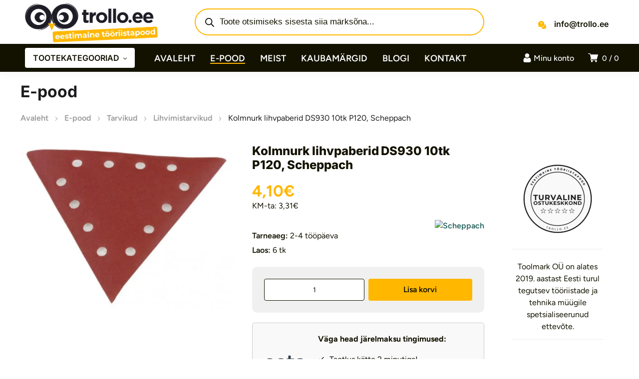

--- FILE ---
content_type: text/html; charset=UTF-8
request_url: https://trollo.ee/toode/kolmnurk-lihvpaberid-ds930-10tk-p120-scheppach/
body_size: 64755
content:
<!DOCTYPE html><html class="no-js" lang="et"><head><meta charset="UTF-8" /><meta name="viewport" content="width=device-width, initial-scale=1, maximum-scale=8"><meta name='robots' content='index, follow, max-image-preview:large, max-snippet:-1, max-video-preview:-1' /> <script data-cfasync="false" data-pagespeed-no-defer>window.dataLayerPYS = window.dataLayerPYS || [];</script> 
 <script data-cfasync="false" data-pagespeed-no-defer>var pys_datalayer_name = "dataLayer";
	window.dataLayerPYS = window.dataLayerPYS || [];</script> <script data-optimized="1" id="cookieyes" src="https://trollo.ee/wp-content/litespeed/js/f2867f6273fd22a751b84fd812feb6e9.js?ver=eb6e9" defer data-deferred="1"></script> <title>Kolmnurk lihvpaberid DS930 10tk P120, Scheppach | Trollo</title><meta name="description" content="Kolmnurk lihvpaberid DS930 10tk P120, Scheppach – saadaval kohe Trollo.ee-s. Parim valik ehitustööriistu ja tarvikuid Eestis!" /><link rel="canonical" href="https://trollo.ee/tarvikud/lihvimistarvikud/lihvkettad/kolmnurk-lihvpaberid-ds930-10tk-p120-scheppach/" /><meta property="og:locale" content="et_EE" /><meta property="og:type" content="product" /><meta property="og:title" content="Tutvu ja osta Kolmnurk lihvpaberid DS930 10tk P120, Scheppach | Kvaliteetsed ehitustööriistad Trollo e-poes" /><meta property="og:description" content="Kolmnurk lihvpaberid DS930 10tk P120, Scheppach ootab sind! Osta kohe, maksa hiljem | Trollo e-poest leiad suure valiku ja parima kvaliteediga ehitustööriistad ja tarvikud!" /><meta property="og:url" content="https://trollo.ee/tarvikud/lihvimistarvikud/lihvkettad/kolmnurk-lihvpaberid-ds930-10tk-p120-scheppach/" /><meta property="og:site_name" content="Trollo.ee" /><meta property="article:modified_time" content="2026-02-03T02:24:30+00:00" /><meta property="og:image" content="https://trollo.ee/wp-content/uploads/Kolmnurk-lihvpaberid-DS930-10tk-P120-Scheppach-1-20250418-000237.jpg" /><meta property="og:image:width" content="900" /><meta property="og:image:height" content="691" /><meta property="og:image:type" content="image/jpeg" /><meta name="twitter:card" content="summary_large_image" /><meta name="twitter:label1" content="Price" /><meta name="twitter:data1" content="4,10&euro;" /><meta name="twitter:label2" content="Availability" /><meta name="twitter:data2" content="In stock" /> <script type="application/ld+json" class="yoast-schema-graph">{"@context":"https://schema.org","@graph":[{"@type":["WebPage","ItemPage"],"@id":"https://trollo.ee/tarvikud/lihvimistarvikud/lihvkettad/kolmnurk-lihvpaberid-ds930-10tk-p120-scheppach/","url":"https://trollo.ee/tarvikud/lihvimistarvikud/lihvkettad/kolmnurk-lihvpaberid-ds930-10tk-p120-scheppach/","name":"Kolmnurk lihvpaberid DS930 10tk P120, Scheppach | Trollo","isPartOf":{"@id":"https://trollo.ee/#website"},"primaryImageOfPage":{"@id":"https://trollo.ee/tarvikud/lihvimistarvikud/lihvkettad/kolmnurk-lihvpaberid-ds930-10tk-p120-scheppach/#primaryimage"},"image":{"@id":"https://trollo.ee/tarvikud/lihvimistarvikud/lihvkettad/kolmnurk-lihvpaberid-ds930-10tk-p120-scheppach/#primaryimage"},"thumbnailUrl":"https://trollo.ee/wp-content/uploads/Kolmnurk-lihvpaberid-DS930-10tk-P120-Scheppach-1-20250418-000237.jpg","description":"Kolmnurk lihvpaberid DS930 10tk P120, Scheppach – saadaval kohe Trollo.ee-s. Parim valik ehitustööriistu ja tarvikuid Eestis!","breadcrumb":{"@id":"https://trollo.ee/tarvikud/lihvimistarvikud/lihvkettad/kolmnurk-lihvpaberid-ds930-10tk-p120-scheppach/#breadcrumb"},"inLanguage":"et","potentialAction":{"@type":"BuyAction","target":"https://trollo.ee/tarvikud/lihvimistarvikud/lihvkettad/kolmnurk-lihvpaberid-ds930-10tk-p120-scheppach/"}},{"@type":"ImageObject","inLanguage":"et","@id":"https://trollo.ee/tarvikud/lihvimistarvikud/lihvkettad/kolmnurk-lihvpaberid-ds930-10tk-p120-scheppach/#primaryimage","url":"https://trollo.ee/wp-content/uploads/Kolmnurk-lihvpaberid-DS930-10tk-P120-Scheppach-1-20250418-000237.jpg","contentUrl":"https://trollo.ee/wp-content/uploads/Kolmnurk-lihvpaberid-DS930-10tk-P120-Scheppach-1-20250418-000237.jpg","width":900,"height":691,"caption":"Kolmnurk lihvpaberid DS930 10tk P120"},{"@type":"BreadcrumbList","@id":"https://trollo.ee/tarvikud/lihvimistarvikud/lihvkettad/kolmnurk-lihvpaberid-ds930-10tk-p120-scheppach/#breadcrumb","itemListElement":[{"@type":"ListItem","position":1,"name":"Home","item":"https://trollo.ee/"},{"@type":"ListItem","position":2,"name":"E-pood","item":"https://trollo.ee/e-pood/"},{"@type":"ListItem","position":3,"name":"Kolmnurk lihvpaberid DS930 10tk P120, Scheppach"}]},{"@type":"WebSite","@id":"https://trollo.ee/#website","url":"https://trollo.ee/","name":"Eestimaine tööriistapood | Trollo.ee","description":"Suur valik ainult kvaliteetseid tööriistu ja tarvikuid","publisher":{"@id":"https://trollo.ee/#organization"},"alternateName":"Trollo.ee | Üle 10 000 toote","potentialAction":[{"@type":"SearchAction","target":{"@type":"EntryPoint","urlTemplate":"https://trollo.ee/?s={search_term_string}"},"query-input":{"@type":"PropertyValueSpecification","valueRequired":true,"valueName":"search_term_string"}}],"inLanguage":"et"},{"@type":"Organization","@id":"https://trollo.ee/#organization","name":"Toolmark OÜ","alternateName":"Trollo","url":"https://trollo.ee/","logo":{"@type":"ImageObject","inLanguage":"et","@id":"https://trollo.ee/#/schema/logo/image/","url":"https://trollo.ee/wp-content/uploads/2019/06/trollo.ee_logo_portrait_tume.png","contentUrl":"https://trollo.ee/wp-content/uploads/2019/06/trollo.ee_logo_portrait_tume.png","width":818,"height":530,"caption":"Toolmark OÜ"},"image":{"@id":"https://trollo.ee/#/schema/logo/image/"},"sameAs":["https://www.facebook.com/trollo"],"description":"Toolmark OÜ on alates 2019. aastast Eesti turul tegutsev tööriistade ja tehnika müügile spetsialiseerunud ettevõte, mis pakub lahendusi nii professionaalidele kui ka kodukasutajatele. Meie fookuses on kvaliteet, töökindlus ja personaalne teenindus, et aidata klientidel leida täpselt nende vajadustele vastavad tooted.","email":"info@trollo.ee","telephone":"+372 53 000 850","legalName":"Toolmark OÜ","foundingDate":"2019-12-03","vatID":"EE102212945","numberOfEmployees":{"@type":"QuantitativeValue","minValue":"1","maxValue":"10"}}]}</script> <meta property="product:brand" content="Scheppach" /><meta property="product:price:amount" content="4.10" /><meta property="product:price:currency" content="EUR" /><meta property="og:availability" content="instock" /><meta property="product:availability" content="instock" /><meta property="product:retailer_item_id" content="7903800603_SCHEP" /><meta property="product:condition" content="new" /><link rel='dns-prefetch' href='//fonts.googleapis.com' /><link href='https://cdnjs.cloudflare.com' crossorigin='1' rel='preconnect' /><link href='https://www.gstatic.com' crossorigin='1' rel='preconnect' /><link href='https://www.google.com' crossorigin='1' rel='preconnect' /><link href='https://connect.facebook.net' crossorigin='1' rel='preconnect' /><link href='https://cdn-cookieyes.com' crossorigin='1' rel='preconnect' /><link rel='preconnect' href='https://fonts.googleapis.com' /><link rel='preconnect' href='https://fonts.gstatic.com' crossorigin /><link rel="alternate" type="application/rss+xml" title="Trollo.ee &raquo; RSS" href="https://trollo.ee/feed/" /><link rel="alternate" type="application/rss+xml" title="Trollo.ee &raquo; Kommentaaride RSS" href="https://trollo.ee/comments/feed/" /><link rel="alternate" type="application/rss+xml" title="Trollo.ee &raquo; Kolmnurk lihvpaberid DS930 10tk P120, Scheppach Kommentaaride RSS" href="https://trollo.ee/tarvikud/lihvimistarvikud/lihvkettad/kolmnurk-lihvpaberid-ds930-10tk-p120-scheppach/feed/" /><link rel="alternate" title="oEmbed (JSON)" type="application/json+oembed" href="https://trollo.ee/wp-json/oembed/1.0/embed?url=https%3A%2F%2Ftrollo.ee%2Ftarvikud%2Flihvimistarvikud%2Flihvkettad%2Fkolmnurk-lihvpaberid-ds930-10tk-p120-scheppach%2F" /><link rel="alternate" title="oEmbed (XML)" type="text/xml+oembed" href="https://trollo.ee/wp-json/oembed/1.0/embed?url=https%3A%2F%2Ftrollo.ee%2Ftarvikud%2Flihvimistarvikud%2Flihvkettad%2Fkolmnurk-lihvpaberid-ds930-10tk-p120-scheppach%2F&#038;format=xml" /><style id='wp-img-auto-sizes-contain-inline-css' type='text/css'>img:is([sizes=auto i],[sizes^="auto," i]){contain-intrinsic-size:3000px 1500px}</style><style>#footer,#et-footer-119,#related-products{content-visibility:auto;contain-intrinsic-size:1px 1000px;}</style><link data-optimized="1" rel='stylesheet' id='contact-form-7-css' href='https://trollo.ee/wp-content/litespeed/css/4689d970fc3f0a31a164a7c1e880c267.css?ver=0c267' type='text/css' media='all' /><link data-optimized="1" rel='stylesheet' id='photoswipe-css' href='https://trollo.ee/wp-content/litespeed/css/3ff6cc808f0fd425f7028c2fd5e6f748.css?ver=6f748' type='text/css' media='all' /><link data-optimized="1" rel='stylesheet' id='photoswipe-default-skin-css' href='https://trollo.ee/wp-content/litespeed/css/e4c8d14b8b2dcb2278c9af7d128f5dc0.css?ver=f5dc0' type='text/css' media='all' /><style id='woocommerce-inline-inline-css' type='text/css'>.woocommerce form .form-row .required{visibility:visible}</style><link data-optimized="1" rel='stylesheet' id='montonio-style-css' href='https://trollo.ee/wp-content/litespeed/css/e0d90550dced7083fb58dc1d6410f92f.css?ver=0f92f' type='text/css' media='all' /><link data-optimized="1" rel='stylesheet' id='dgwt-wcas-style-css' href='https://trollo.ee/wp-content/litespeed/css/4230e151a3d810c683a73ee63eba0b4c.css?ver=a0b4c' type='text/css' media='all' /><link data-optimized="1" rel='stylesheet' id='equipo_enovathemes-parent-style-css' href='https://trollo.ee/wp-content/litespeed/css/fa2521a0e6baa89e2c763bef47e3875a.css?ver=3875a' type='text/css' media='all' /><link data-optimized="1" rel='stylesheet' id='trollo-style-css' href='https://trollo.ee/wp-content/litespeed/css/bc62dc5b79b32da65e785a2b8d9e9d78.css?ver=e9d78' type='text/css' media='all' /><link data-optimized="1" rel='stylesheet' id='trollo-local-fonts-css' href='https://trollo.ee/wp-content/litespeed/css/ab6e2654146d18ea75ae7a7d51343fef.css?ver=43fef' type='text/css' media='all' /><link data-optimized="1" rel='stylesheet' id='equipo-style-css' href='https://trollo.ee/wp-content/litespeed/css/bc62dc5b79b32da65e785a2b8d9e9d78.css?ver=e9d78' type='text/css' media='all' /><link data-optimized="1" rel='stylesheet' id='dynamic-styles-cached-css' href='https://trollo.ee/wp-content/litespeed/css/c572dbb40286c710ceb177a3c4d49a7a.css?ver=49a7a' type='text/css' media='all' /><link data-optimized="1" rel='stylesheet' id='dynamic-styles-css' href='https://trollo.ee/wp-content/litespeed/css/9a624035cae36e89f70dc195f17b112c.css?ver=b112c' type='text/css' media='all' /><style id='dynamic-styles-inline-css' type='text/css'>.header .vc-row-173604{height:56px}.header .vc-row-173604 .hbe{line-height:56px;height:56px}#mobile-toggle-895594 .line,#mobile-toggle-895594 .close{fill:#000}#mobile-toggle-895594:hover .line,#mobile-toggle-895594:hover .close,#mobile-toggle-895594.active .line,#mobile-toggle-895594.active .close{fill:#000}#mobile-container-toggle-895594{margin:0 0 0 0}#header-logo-790698 .logo{width:160px}#header-logo-790698 .sticky-logo{width:120px}#header-logo-790698{margin:0 12px 0 0}#mobile-container-577156{color:#fff;background-color:#1c1c1e;padding:0 0 0 0}#mobile-container-577156 .mobile-container-tab{color:#1c1c1e;background-color:#fff}#mobile-container-577156 .mobile-container-tab svg{fill:#1c1c1e}#mobile-container-577156 .mobile-container-tab:after{background-color:#1c1c1e}#mobile-container-577156 .mobile-container-tab.active{color:#fff;background-color:#1c1c1e}#mobile-container-577156 .mobile-container-tab.active svg{fill:#fff}#et-mobile-tab-944129 .cart-info,#et-mobile-tab-944129 .wishlist-contents,#et-mobile-tab-944129 .compare-contents{background:#ffb700;color:#fff}#et-mobile-tab-944129 .mob-tabset,#et-mobile-tab-944129 .mob-tabset-toggle{background:#fff;color:#131200}#et-mobile-tab-944129 .tab svg,#et-mobile-tab-944129 .mob-tabset-toggle svg{fill:#131200}#et-mobile-tab-944129 .tab:after{background:#131200}#et-mobile-tab-944129 .tab:hover{color:#ffb700}#et-mobile-tab-944129 .tab:hover svg,#et-mobile-tab-944129 .tab:hover svg *,#et-mobile-tab-944129 .mob-tabset-toggle:hover svg,#et-mobile-tab-944129 .mob-tabset-toggle:hover svg *{fill:#ffb700}.et-gap-596566{height:48px}.et-gap-758924{height:48px}#mobile-menu-16334 .menu-item>a{color:#fff;font-size:16px;line-height:24px;font-weight:500;text-transform:none}#mobile-menu-16334 .menu-item>a .arrow svg{fill:#fff}#mobile-menu-16334 .menu-item>a .menu-icon{background:#fff}#mobile-menu-16334 .menu-item:hover>a{color:#131200}#mobile-menu-16334 .menu-item:hover>a .arrow svg{fill:#131200}#mobile-menu-16334 .menu-item:hover>a .menu-icon{background:#131200}#mobile-menu-16334 li a:after,#mobile-menu-16334>li:last-child:after{background-color:#424242}#mobile-menu-16334>.menu-item:not(.mm-true) .sub-menu .menu-item a{font-size:16px;line-height:24px;font-weight:500;text-transform:none}#mobile-menu-container-16334{margin:0 0 0 0}#mobile-menu-373449 .menu-item>a{color:#fff;font-size:16px;line-height:24px;font-weight:500;text-transform:none}#mobile-menu-373449 .menu-item>a .arrow svg{fill:#fff}#mobile-menu-373449 .menu-item>a .menu-icon{background:#fff}#mobile-menu-373449 .menu-item:hover>a{color:#131200}#mobile-menu-373449 .menu-item:hover>a .arrow svg{fill:#131200}#mobile-menu-373449 .menu-item:hover>a .menu-icon{background:#131200}#mobile-menu-373449 li a:after,#mobile-menu-373449>li:last-child:after{background-color:#424242}#mobile-menu-373449>.menu-item:not(.mm-true) .sub-menu .menu-item a{font-size:16px;line-height:24px;font-weight:500;text-transform:none}#mobile-menu-container-373449{margin:0 0 0 0}.vc_custom_1721073975243{background-color:#ffffff!important}.header .vc-row-765996{z-index:5}.header .vc-row-765996{height:88px}.header .vc-row-765996 .hbe{line-height:88px;height:88px}.header .vc-row-968704{z-index:3}.header .vc-row-968704{height:56px}.header .vc-row-968704 .hbe{line-height:56px;height:56px}#header-logo-946541 .logo{width:280px}#header-logo-946541 .sticky-logo{width:148px}#header-logo-946541{margin:0 0 0 0}#header-logo-206084 .sticky-logo{width:148px}#header-logo-206084{margin:0 10px 0 0}.et-gap-17253{height:36px}#et-icon-box-container-91380{min-height:0!important}#cart-toggle-553132>svg{fill:#FFF}#cart-toggle-553132{background-color:#fff0;box-shadow:none}#cart-toggle-553132 .cart-contents{color:#FFF}#cart-box-553132{color:#616161}#cart-box-553132 svg.close{fill:#616161}#cart-box-553132{background:#fff}#cart-box-553132 .woocommerce-mini-cart-info-wrap{background:#fff}#cart-box-553132 .cart-product-title{color:#1c1c1e}#cart-box-553132>svg.close{fill:#1c1c1e}#cart-box-553132 .cart_list li .remove{color:#616161}#cart-box-553132 .woocommerce-mini-cart__buttons>a{color:#fff;background-color:#ffb700}#cart-box-553132 .woocommerce-mini-cart__buttons>a:hover{color:#ffffff!important;background-color:#1c1c1e}#header-cart-553132{margin:0 0 0 0}#login-toggle-615592>svg{fill:#fff}#login-toggle-615592{color:#fff;background-color:#fff0;box-shadow:none}#login-box-615592{color:#131200}#login-box-615592 svg.close{fill:#131200}#login-box-615592{background:#fff}#header-login-615592 .widget_reglog a{color:#131200}#header-login-615592 .widget_reglog .input{color:#131200;background-color:#fff;border-color:#f5f5f5}#header-login-615592 .widget_reglog .button{color:#131200;background-color:#ffb700;box-shadow:none}#header-login-615592 .widget_reglog .button:hover{color:#ffffff!important;background-color:#131200;box-shadow:none}#header-login-615592{margin:0 12px 0 0}#et-header-button-527636>a{width:220px;height:40px;padding-top:0;padding-bottom:0;font-size:16px!important;font-weight:600;line-height:22px!important;text-transform:none;color:#131200}#et-header-button-527636>a.icon-position-left>.icon{margin-right:8px}#et-header-button-527636>a.icon-position-right>.icon{margin-left:8px}#et-header-button-527636>a>.icon{width:10px!important}#et-header-button-527636>a.icon2-position-left>.icon2{margin-right:8px;margin-left:0}#et-header-button-527636>a.icon2-position-right>.icon2{margin-left:8px;margin-right:0}#et-header-button-527636>a>.icon2{width:16px!important}#et-header-button-527636>a>.icon svg,#et-header-button-527636>a>.icon svg *{fill:#131200}#et-header-button-527636>a:hover{color:#131200}#et-header-button-527636>a:hover>.icon svg,#et-header-button-527636>a:hover>.icon svg *{fill:#131200}#et-header-button-527636>a>.button-back .regular{background:#fff}#et-header-button-527636>a:hover>.button-back .regular{background:#ffb700}#et-header-button-527636{margin:0 0 0 0}#header-menu-75664>.menu-item.depth-0{padding-left:30px}#header-menu-75664>.menu-item.depth-0>.sub-menu{left:15px}#header-menu-75664>.menu-item.depth-0.submenu-left>.sub-menu{right:15px}#header-menu-75664>.menu-item.depth-0:before,#header-menu-75664>.menu-item.depth-0:after{background:#e0e0e0}#header-menu-75664>.menu-item.depth-0{padding-left:15px!important;padding-right:15px!important}#header-menu-75664>.menu-item.depth-0>.mi-link{color:#fff;font-size:18px;font-weight:600;text-transform:uppercase}#header-menu-75664>.menu-item.depth-0>.mi-link>.arrow svg{fill:#fff}#header-menu-75664>.menu-item.depth-0>.mi-link>.menu-icon,#header-menu-75664>.menu-item.depth-0.active.using>.mi-link>.menu-icon{background:#fff}#header-menu-75664>.menu-item.depth-0:hover>.mi-link,#header-menu-75664>.menu-item.depth-0.active>.mi-link,#header-menu-75664>.menu-item.depth-0.in>.mi-link{color:#fff}#header-menu-75664>.menu-item.depth-0:hover>.mi-link>.arrow svg,#header-menu-75664>.menu-item.depth-0.active>.mi-link>.arrow svg,#header-menu-75664>.menu-item.depth-0.in>.mi-link>.arrow svg{fill:#fff}#header-menu-75664>.menu-item.depth-0:hover>.mi-link>.menu-icon,#header-menu-75664>.menu-item.depth-0.active>.mi-link>.menu-icon{background:#fff}#header-menu-75664>.menu-item.depth-0.active.using>.mi-link{color:#fff}#header-menu-75664>.menu-item.depth-0>.mi-link .effect{background-color:#ffb700}#header-menu-75664 .sub-menu{background-color:#fff}#header-menu-75664>.menu-item:not(.mm-true) .sub-menu .menu-item .mi-link:before{background-color:#1c1c1e}#header-menu-75664>.menu-item:not(.mm-true) .sub-menu .menu-item .mi-link{color:#1c1c1e;font-size:14px;font-weight:400;text-transform:none}#header-menu-75664>.menu-item:not(.mm-true) .sub-menu .menu-item:hover>.mi-link{color:#ffb700}#header-menu-75664>.menu-item:not(.mm-true) .sub-menu .menu-item>.mi-link>.arrow svg{fill:#1c1c1e}#header-menu-75664>.menu-item:not(.mm-true) .sub-menu .menu-item>.mi-link>.menu-icon{background:#1c1c1e}#header-menu-75664>.menu-item:not(.mm-true) .sub-menu .menu-item:hover>.mi-link>.arrow svg{fill:#ffb700}#header-menu-75664>.menu-item:not(.mm-true) .sub-menu .menu-item:hover>.mi-link>.menu-icon,#header-menu-75664>.menu-item:not(.mm-true) .sub-menu .menu-item.active>.mi-link>.menu-icon{background:#ffb700}#header-menu-container-75664{margin:0 0 0 24px}#et-icon-box-76997 .et-icon-box-title{color:#131200}#et-icon-box-76997 .et-icon-box-content{color:#fff}#et-icon-box-76997 .et-icon svg *{fill:#ffb700!important}#et-icon-box-76997{padding:0 0 0 0}.vc_custom_1721048220099{background-color:#ffffff!important}.vc_custom_1721049096321{background-color:#131200!important}.vc_custom_1601551395843{padding-left:38px!important}#title-section-title-705759{background-color:#fff0;padding:0;color:#1c1c1e;font-size:32px;font-weight:700;line-height:32px;text-transform:none}.et-gap-724789{height:24px}#et-breadcrumbs-608679{color:#9a9a9a;font-weight:400;text-transform:none}#et-breadcrumbs-608679 a:hover,#et-breadcrumbs-608679 span{color:#1c1c1e!important}#et-breadcrumbs-608679 svg{fill:#9a9a9a!important}.vc_custom_1602665399500{padding-top:24px!important;padding-bottom:40px!important}#et-heading-51997 .text-wrapper{background-color:#fff0;padding:0}#et-heading-51997{color:#131200;font-size:32px;font-weight:900;text-transform:uppercase}#et-heading-51997,#et-heading-51997 .text-wrapper{line-height:40px}#et-heading-51997 a{color:#131200}#et-heading-51997 .text-wrapper:after{background-color:#131200}#et-heading-51997{margin:0 0 0 0}#et-heading-51997 .text-wrapper{padding:0 0 0 0}.et-gap-389670{height:16px}.et-gap-635851{height:16px}.et-gap-710387{height:16px}.et-gap-406740{height:16px}.et-gap-941204{height:20px}.et-gap-889619{height:8px}.et-gap-104387{height:20px}#header-logo-337744 .logo{width:282px}#header-logo-337744{margin:0 0 0 0}#et-image-928346 .curtain{background-color:#ffb700}#et-icon-box-740299 .et-icon-box-title{color:#131200}#et-icon-box-740299 .et-icon-box-content{color:#131200}#et-icon-box-740299 .et-icon svg *{fill:#131200!important}#et-icon-box-740299{padding:8px 0 8px 22px}#et-icon-box-863206 .et-icon-box-title{color:#131200}#et-icon-box-863206 .et-icon-box-content{color:#131200}#et-icon-box-863206 .et-icon svg *{fill:#131200!important}#et-icon-box-863206{padding:8px 0 8px 0}#et-icon-box-968134 .et-icon-box-title{color:#131200}#et-icon-box-968134 .et-icon-box-content{color:#131200}#et-icon-box-968134 .et-icon svg *{fill:#131200!important}#et-icon-box-968134{padding:8px 0 8px 32px}#et-icon-box-388526 .et-icon-box-title{color:#131200}#et-icon-box-388526 .et-icon-box-content{color:#131200}#et-icon-box-388526 .et-icon svg *{fill:#131200!important}#et-icon-box-388526{padding:8px 32px 8px 0}#et-icon-box-867508 .et-icon-box-title{color:#fff}#et-icon-box-867508 .et-icon-box-content{color:#616161}#et-icon-box-867508 .et-icon svg *{fill:#ffb700!important}#et-icon-box-867508{padding:0 0 0 0}.mm-561534>.menu-item.depth-0>.mi-link{color:#fff;font-size:14px;font-weight:700;text-transform:uppercase}.mm-561534>.menu-item.depth-0>.mi-link>.menu-icon{background:#fff}.mm-561534>.menu-item.depth-0>.mi-link:hover{color:#ffb700}.mm-561534>.menu-item.depth-0>.mi-link:hover>.menu-icon{background:#ffb700}.mm-561534>.menu-item.depth-0>.mi-link:before{background-color:#fff0}.mm-561534 .sub-menu .menu-item .mi-link:before{background-color:#ffb700}.mm-561534>.menu-item>.mi-link:before{background-color:#fff0}.mm-561534 .sub-menu .menu-item .mi-link{color:#ffb700;font-size:14px;font-weight:400;line-height:32px;text-transform:none}.mm-561534 .sub-menu .menu-item .mi-link>.menu-icon{background:#ffb700}.mm-561534 .sub-menu .menu-item>.mi-link:hover{color:#ffb700}.mm-561534 .sub-menu .menu-item>.mi-link:hover>.menu-icon{background:#ffb700}#mm-container-561534{margin:0 0 0 0}.vc_custom_1712232155910{margin-top:50px!important;padding-top:2px!important;padding-bottom:2px!important;background-color:#ffb700!important}.vc_custom_1712171582995{padding-top:48px!important;background-color:#1c1c1e!important}.vc_custom_1712246252372{padding-top:20px!important;padding-bottom:4px!important;background-color:#ffffff!important}.vc_custom_1602489418035{padding-top:4px!important;padding-left:32px!important}.vc_custom_1708350210125{background-position:center!important;background-repeat:no-repeat!important;background-size:contain!important}.vc_custom_1709113361004{margin-right:40px!important;padding-left:72px!important}</style><link data-optimized="1" rel='stylesheet' id='select2-css' href='https://trollo.ee/wp-content/litespeed/css/d6dfd9e9563c3f6e89bfc821f8b76250.css?ver=76250' type='text/css' media='all' /><link data-optimized="1" rel='stylesheet' id='woovr-frontend-css' href='https://trollo.ee/wp-content/litespeed/css/6a08a643aa1ef244f1c02d520f3bdd83.css?ver=bdd83' type='text/css' media='all' /><link rel="preload" as="style" href="https://fonts.googleapis.com/css?family=Figtree:300,400,500,600,700,800,900,300italic,400italic,500italic,600italic,700italic,800italic,900italic%7CInter:100,200,300,400,500,600,700,800,900,100italic,200italic,300italic,400italic,500italic,600italic,700italic,800italic,900italic&#038;subset=latin-ext,latin&#038;display=swap&#038;ver=1756047029" /><link data-optimized="1" rel="stylesheet" href="https://trollo.ee/wp-content/litespeed/css/3d19331ea6e30554db0651cba4ba6da4.css?ver=a6da4" media="print" onload="this.media='all'"><noscript><link rel="stylesheet" href="https://fonts.googleapis.com/css?family=Figtree:300,400,500,600,700,800,900,300italic,400italic,500italic,600italic,700italic,800italic,900italic%7CInter:100,200,300,400,500,600,700,800,900,100italic,200italic,300italic,400italic,500italic,600italic,700italic,800italic,900italic&#038;subset=latin-ext,latin&#038;display=swap&#038;ver=1756047029" /></noscript><script type="text/javascript" src="https://trollo.ee/wp-includes/js/jquery/jquery.min.js" id="jquery-core-js"></script> <script data-optimized="1" type="text/javascript" src="https://trollo.ee/wp-content/litespeed/js/949671671a3bcc2d9054fb30bcd33876.js?ver=33876" id="wc-jquery-blockui-js" data-wp-strategy="defer"></script> <script data-optimized="1" type="text/javascript" id="wc-add-to-cart-js-extra" src="[data-uri]" defer></script> <script data-optimized="1" type="text/javascript" src="https://trollo.ee/wp-content/litespeed/js/6c090c94ef0913413a6e6b550d62db7b.js?ver=2db7b" id="wc-add-to-cart-js" data-wp-strategy="defer"></script> <script data-optimized="1" type="text/javascript" src="https://trollo.ee/wp-content/litespeed/js/5d97c1d06268ab19028d4f037b254fdd.js?ver=54fdd" id="wc-flexslider-js" defer="defer" data-wp-strategy="defer"></script> <script data-optimized="1" type="text/javascript" src="https://trollo.ee/wp-content/litespeed/js/3893d24e333ea78fec3edadc349ec999.js?ver=ec999" id="wc-photoswipe-js" defer="defer" data-wp-strategy="defer"></script> <script data-optimized="1" type="text/javascript" src="https://trollo.ee/wp-content/litespeed/js/d4bb483a61600717b73f8a8eab5f900a.js?ver=f900a" id="wc-photoswipe-ui-default-js" defer="defer" data-wp-strategy="defer"></script> <script data-optimized="1" type="text/javascript" id="wc-single-product-js-extra" src="[data-uri]" defer></script> <script data-optimized="1" type="text/javascript" src="https://trollo.ee/wp-content/litespeed/js/5a0730198da08dd830778248512a7f99.js?ver=a7f99" id="wc-single-product-js" defer="defer" data-wp-strategy="defer"></script> <script data-optimized="1" type="text/javascript" src="https://trollo.ee/wp-content/litespeed/js/f3f94dc4caf6d807cccf4b802eed17a7.js?ver=d17a7" id="wc-js-cookie-js" defer="defer" data-wp-strategy="defer"></script> <script data-optimized="1" type="text/javascript" id="woocommerce-js-extra" src="[data-uri]" defer></script> <script data-optimized="1" type="text/javascript" src="https://trollo.ee/wp-content/litespeed/js/b447577b1b1a6b950578ee5565541161.js?ver=41161" id="woocommerce-js" defer="defer" data-wp-strategy="defer"></script> <script data-optimized="1" type="text/javascript" src="https://trollo.ee/wp-content/litespeed/js/dcaa3cabb72c4cda940d7c7fe2d77b33.js?ver=77b33" id="vc_woocommerce-add-to-cart-js-js" defer data-deferred="1"></script> <script data-optimized="1" type="text/javascript" id="wc-cart-fragments-js-extra" src="[data-uri]" defer></script> <script data-optimized="1" type="text/javascript" src="https://trollo.ee/wp-content/litespeed/js/ba528dde23da5ce3c6c4eec8bbffc193.js?ver=fc193" id="wc-cart-fragments-js" defer="defer" data-wp-strategy="defer"></script> <script data-optimized="1" type="text/javascript" src="https://trollo.ee/wp-content/litespeed/js/279f6f8847345f1a9c56610ad9306953.js?ver=06953" id="wc-select2-js" defer="defer" data-wp-strategy="defer"></script> <script></script><link rel="https://api.w.org/" href="https://trollo.ee/wp-json/" /><link rel="alternate" title="JSON" type="application/json" href="https://trollo.ee/wp-json/wp/v2/product/140343" /><link rel="EditURI" type="application/rsd+xml" title="RSD" href="https://trollo.ee/xmlrpc.php?rsd" /><meta name="generator" content="WordPress 6.9" /><meta name="generator" content="WooCommerce 10.4.3" /><link rel='shortlink' href='https://trollo.ee/?p=140343' /><meta name="generator" content="Redux 4.4.18.5" /><meta name="facebook-domain-verification" content="3npr2mwuxyzmjw8r9t9ea5x4grjq5f" /> <script data-optimized="1" src="[data-uri]" defer></script> <script data-optimized="1" src="[data-uri]" defer></script> <style>.dgwt-wcas-ico-magnifier,.dgwt-wcas-ico-magnifier-handler{max-width:20px}.dgwt-wcas-search-wrapp .dgwt-wcas-sf-wrapp input[type=search].dgwt-wcas-search-input,.dgwt-wcas-search-wrapp .dgwt-wcas-sf-wrapp input[type=search].dgwt-wcas-search-input:hover,.dgwt-wcas-search-wrapp .dgwt-wcas-sf-wrapp input[type=search].dgwt-wcas-search-input:focus{background-color:#fff;color:#131200;border-color:#ffb700}.dgwt-wcas-sf-wrapp input[type=search].dgwt-wcas-search-input::placeholder{color:#131200;opacity:.3}.dgwt-wcas-sf-wrapp input[type=search].dgwt-wcas-search-input::-webkit-input-placeholder{color:#131200;opacity:.3}.dgwt-wcas-sf-wrapp input[type=search].dgwt-wcas-search-input:-moz-placeholder{color:#131200;opacity:.3}.dgwt-wcas-sf-wrapp input[type=search].dgwt-wcas-search-input::-moz-placeholder{color:#131200;opacity:.3}.dgwt-wcas-sf-wrapp input[type=search].dgwt-wcas-search-input:-ms-input-placeholder{color:#131200}.dgwt-wcas-no-submit.dgwt-wcas-search-wrapp .dgwt-wcas-ico-magnifier path,.dgwt-wcas-search-wrapp .dgwt-wcas-close path{fill:#131200}.dgwt-wcas-loader-circular-path{stroke:#131200}.dgwt-wcas-preloader{opacity:.6}.dgwt-wcas-suggestions-wrapp,.dgwt-wcas-details-wrapp{background-color:#fff}.dgwt-wcas-suggestion-selected{background-color:#ffb700}.dgwt-wcas-suggestions-wrapp *,.dgwt-wcas-details-wrapp *,.dgwt-wcas-sd,.dgwt-wcas-suggestion *{color:#131200}.dgwt-wcas-st strong,.dgwt-wcas-sd strong{color:#131200}</style><link rel="pingback" href="https://trollo.ee/xmlrpc.php">	<noscript><style>.woocommerce-product-gallery{ opacity: 1 !important; }</style></noscript><meta name="generator" content="Powered by WPBakery Page Builder - drag and drop page builder for WordPress."/><link rel="icon" href="https://trollo.ee/wp-content/uploads/2019/07/icon_trolllo-64x64.png" sizes="32x32" /><link rel="icon" href="https://trollo.ee/wp-content/uploads/2019/07/icon_trolllo-300x300.png" sizes="192x192" /><link rel="apple-touch-icon" href="https://trollo.ee/wp-content/uploads/2019/07/icon_trolllo-300x300.png" /><meta name="msapplication-TileImage" content="https://trollo.ee/wp-content/uploads/2019/07/icon_trolllo-300x300.png" />
<noscript><style>.wpb_animate_when_almost_visible { opacity: 1; }</style></noscript><link data-optimized="1" rel='stylesheet' id='wc-blocks-style-css' href='https://trollo.ee/wp-content/litespeed/css/e254c792dd8ba1626820380fcc4da00c.css?ver=da00c' type='text/css' media='all' /><style id='global-styles-inline-css' type='text/css'>:root{--wp--preset--aspect-ratio--square:1;--wp--preset--aspect-ratio--4-3:4/3;--wp--preset--aspect-ratio--3-4:3/4;--wp--preset--aspect-ratio--3-2:3/2;--wp--preset--aspect-ratio--2-3:2/3;--wp--preset--aspect-ratio--16-9:16/9;--wp--preset--aspect-ratio--9-16:9/16;--wp--preset--color--black:#000000;--wp--preset--color--cyan-bluish-gray:#abb8c3;--wp--preset--color--white:#ffffff;--wp--preset--color--pale-pink:#f78da7;--wp--preset--color--vivid-red:#cf2e2e;--wp--preset--color--luminous-vivid-orange:#ff6900;--wp--preset--color--luminous-vivid-amber:#fcb900;--wp--preset--color--light-green-cyan:#7bdcb5;--wp--preset--color--vivid-green-cyan:#00d084;--wp--preset--color--pale-cyan-blue:#8ed1fc;--wp--preset--color--vivid-cyan-blue:#0693e3;--wp--preset--color--vivid-purple:#9b51e0;--wp--preset--gradient--vivid-cyan-blue-to-vivid-purple:linear-gradient(135deg,rgb(6,147,227) 0%,rgb(155,81,224) 100%);--wp--preset--gradient--light-green-cyan-to-vivid-green-cyan:linear-gradient(135deg,rgb(122,220,180) 0%,rgb(0,208,130) 100%);--wp--preset--gradient--luminous-vivid-amber-to-luminous-vivid-orange:linear-gradient(135deg,rgb(252,185,0) 0%,rgb(255,105,0) 100%);--wp--preset--gradient--luminous-vivid-orange-to-vivid-red:linear-gradient(135deg,rgb(255,105,0) 0%,rgb(207,46,46) 100%);--wp--preset--gradient--very-light-gray-to-cyan-bluish-gray:linear-gradient(135deg,rgb(238,238,238) 0%,rgb(169,184,195) 100%);--wp--preset--gradient--cool-to-warm-spectrum:linear-gradient(135deg,rgb(74,234,220) 0%,rgb(151,120,209) 20%,rgb(207,42,186) 40%,rgb(238,44,130) 60%,rgb(251,105,98) 80%,rgb(254,248,76) 100%);--wp--preset--gradient--blush-light-purple:linear-gradient(135deg,rgb(255,206,236) 0%,rgb(152,150,240) 100%);--wp--preset--gradient--blush-bordeaux:linear-gradient(135deg,rgb(254,205,165) 0%,rgb(254,45,45) 50%,rgb(107,0,62) 100%);--wp--preset--gradient--luminous-dusk:linear-gradient(135deg,rgb(255,203,112) 0%,rgb(199,81,192) 50%,rgb(65,88,208) 100%);--wp--preset--gradient--pale-ocean:linear-gradient(135deg,rgb(255,245,203) 0%,rgb(182,227,212) 50%,rgb(51,167,181) 100%);--wp--preset--gradient--electric-grass:linear-gradient(135deg,rgb(202,248,128) 0%,rgb(113,206,126) 100%);--wp--preset--gradient--midnight:linear-gradient(135deg,rgb(2,3,129) 0%,rgb(40,116,252) 100%);--wp--preset--font-size--small:13px;--wp--preset--font-size--medium:20px;--wp--preset--font-size--large:36px;--wp--preset--font-size--x-large:42px;--wp--preset--spacing--20:0.44rem;--wp--preset--spacing--30:0.67rem;--wp--preset--spacing--40:1rem;--wp--preset--spacing--50:1.5rem;--wp--preset--spacing--60:2.25rem;--wp--preset--spacing--70:3.38rem;--wp--preset--spacing--80:5.06rem;--wp--preset--shadow--natural:6px 6px 9px rgba(0, 0, 0, 0.2);--wp--preset--shadow--deep:12px 12px 50px rgba(0, 0, 0, 0.4);--wp--preset--shadow--sharp:6px 6px 0px rgba(0, 0, 0, 0.2);--wp--preset--shadow--outlined:6px 6px 0px -3px rgb(255, 255, 255), 6px 6px rgb(0, 0, 0);--wp--preset--shadow--crisp:6px 6px 0px rgb(0, 0, 0)}:where(.is-layout-flex){gap:.5em}:where(.is-layout-grid){gap:.5em}body .is-layout-flex{display:flex}.is-layout-flex{flex-wrap:wrap;align-items:center}.is-layout-flex>:is(*,div){margin:0}body .is-layout-grid{display:grid}.is-layout-grid>:is(*,div){margin:0}:where(.wp-block-columns.is-layout-flex){gap:2em}:where(.wp-block-columns.is-layout-grid){gap:2em}:where(.wp-block-post-template.is-layout-flex){gap:1.25em}:where(.wp-block-post-template.is-layout-grid){gap:1.25em}.has-black-color{color:var(--wp--preset--color--black)!important}.has-cyan-bluish-gray-color{color:var(--wp--preset--color--cyan-bluish-gray)!important}.has-white-color{color:var(--wp--preset--color--white)!important}.has-pale-pink-color{color:var(--wp--preset--color--pale-pink)!important}.has-vivid-red-color{color:var(--wp--preset--color--vivid-red)!important}.has-luminous-vivid-orange-color{color:var(--wp--preset--color--luminous-vivid-orange)!important}.has-luminous-vivid-amber-color{color:var(--wp--preset--color--luminous-vivid-amber)!important}.has-light-green-cyan-color{color:var(--wp--preset--color--light-green-cyan)!important}.has-vivid-green-cyan-color{color:var(--wp--preset--color--vivid-green-cyan)!important}.has-pale-cyan-blue-color{color:var(--wp--preset--color--pale-cyan-blue)!important}.has-vivid-cyan-blue-color{color:var(--wp--preset--color--vivid-cyan-blue)!important}.has-vivid-purple-color{color:var(--wp--preset--color--vivid-purple)!important}.has-black-background-color{background-color:var(--wp--preset--color--black)!important}.has-cyan-bluish-gray-background-color{background-color:var(--wp--preset--color--cyan-bluish-gray)!important}.has-white-background-color{background-color:var(--wp--preset--color--white)!important}.has-pale-pink-background-color{background-color:var(--wp--preset--color--pale-pink)!important}.has-vivid-red-background-color{background-color:var(--wp--preset--color--vivid-red)!important}.has-luminous-vivid-orange-background-color{background-color:var(--wp--preset--color--luminous-vivid-orange)!important}.has-luminous-vivid-amber-background-color{background-color:var(--wp--preset--color--luminous-vivid-amber)!important}.has-light-green-cyan-background-color{background-color:var(--wp--preset--color--light-green-cyan)!important}.has-vivid-green-cyan-background-color{background-color:var(--wp--preset--color--vivid-green-cyan)!important}.has-pale-cyan-blue-background-color{background-color:var(--wp--preset--color--pale-cyan-blue)!important}.has-vivid-cyan-blue-background-color{background-color:var(--wp--preset--color--vivid-cyan-blue)!important}.has-vivid-purple-background-color{background-color:var(--wp--preset--color--vivid-purple)!important}.has-black-border-color{border-color:var(--wp--preset--color--black)!important}.has-cyan-bluish-gray-border-color{border-color:var(--wp--preset--color--cyan-bluish-gray)!important}.has-white-border-color{border-color:var(--wp--preset--color--white)!important}.has-pale-pink-border-color{border-color:var(--wp--preset--color--pale-pink)!important}.has-vivid-red-border-color{border-color:var(--wp--preset--color--vivid-red)!important}.has-luminous-vivid-orange-border-color{border-color:var(--wp--preset--color--luminous-vivid-orange)!important}.has-luminous-vivid-amber-border-color{border-color:var(--wp--preset--color--luminous-vivid-amber)!important}.has-light-green-cyan-border-color{border-color:var(--wp--preset--color--light-green-cyan)!important}.has-vivid-green-cyan-border-color{border-color:var(--wp--preset--color--vivid-green-cyan)!important}.has-pale-cyan-blue-border-color{border-color:var(--wp--preset--color--pale-cyan-blue)!important}.has-vivid-cyan-blue-border-color{border-color:var(--wp--preset--color--vivid-cyan-blue)!important}.has-vivid-purple-border-color{border-color:var(--wp--preset--color--vivid-purple)!important}.has-vivid-cyan-blue-to-vivid-purple-gradient-background{background:var(--wp--preset--gradient--vivid-cyan-blue-to-vivid-purple)!important}.has-light-green-cyan-to-vivid-green-cyan-gradient-background{background:var(--wp--preset--gradient--light-green-cyan-to-vivid-green-cyan)!important}.has-luminous-vivid-amber-to-luminous-vivid-orange-gradient-background{background:var(--wp--preset--gradient--luminous-vivid-amber-to-luminous-vivid-orange)!important}.has-luminous-vivid-orange-to-vivid-red-gradient-background{background:var(--wp--preset--gradient--luminous-vivid-orange-to-vivid-red)!important}.has-very-light-gray-to-cyan-bluish-gray-gradient-background{background:var(--wp--preset--gradient--very-light-gray-to-cyan-bluish-gray)!important}.has-cool-to-warm-spectrum-gradient-background{background:var(--wp--preset--gradient--cool-to-warm-spectrum)!important}.has-blush-light-purple-gradient-background{background:var(--wp--preset--gradient--blush-light-purple)!important}.has-blush-bordeaux-gradient-background{background:var(--wp--preset--gradient--blush-bordeaux)!important}.has-luminous-dusk-gradient-background{background:var(--wp--preset--gradient--luminous-dusk)!important}.has-pale-ocean-gradient-background{background:var(--wp--preset--gradient--pale-ocean)!important}.has-electric-grass-gradient-background{background:var(--wp--preset--gradient--electric-grass)!important}.has-midnight-gradient-background{background:var(--wp--preset--gradient--midnight)!important}.has-small-font-size{font-size:var(--wp--preset--font-size--small)!important}.has-medium-font-size{font-size:var(--wp--preset--font-size--medium)!important}.has-large-font-size{font-size:var(--wp--preset--font-size--large)!important}.has-x-large-font-size{font-size:var(--wp--preset--font-size--x-large)!important}</style><link data-optimized="1" rel='stylesheet' id='js_composer_front-css' href='https://trollo.ee/wp-content/litespeed/css/5737c04889fd4295cdb9815323c54ea7.css?ver=54ea7' type='text/css' media='all' /></head><body class="wp-singular product-template-default single single-product postid-140343 wp-embed-responsive wp-theme-equipo wp-child-theme-equipo-child theme-equipo addon-active woocommerce woocommerce-page woocommerce-no-js enovathemes  layout-wide wpb-js-composer js-comp-ver-8.7.2 vc_responsive"><div id="gen-wrap" class="wrapper"><div id="wrap" ><header id="et-mobile-91" class="et-mobile mobile-true desktop-false header et-clearfix transparent-false sticky-true shadow-true shadow-sticky-true"><p><div data-color="#ffffff" class="vc_row wpb_row vc_row-fluid vc_custom_1721073975243 vc_row-has-fill vc_column-gap-24 vc-row-173604" ><div class="container et-clearfix"><div class="wpb_column vc_column_container vc_col-sm-12 text-align-center vc-column-659113" ><div class="vc_column-inner vci " ><div class="wpb_wrapper"><div id="mobile-container-toggle-895594" class="mobile-container-toggle hbe hbe-icon-element hide-default-false hide-sticky-false hbe-right size-medium"><div id="mobile-toggle-895594" class="mobile-toggle hbe-toggle"><svg viewBox="0 0 40 40">
<path class="line" d="M28.13,26.87H11.87A.87.87,0,0,1,11,26v-.27a.87.87,0,0,1,.87-.87H28.13a.87.87,0,0,1,.87.87V26A.87.87,0,0,1,28.13,26.87Z" />
<path class="line" d="M28.24,20.5H11.87a.76.76,0,0,1-.76-.76v-.47a.77.77,0,0,1,.76-.76H28.24a.77.77,0,0,1,.76.76v.47A.77.77,0,0,1,28.24,20.5Z" />
<path class="line" d="M28.13,14.13H11.87a.87.87,0,0,1-.87-.87V13a.87.87,0,0,1,.87-.87H28.13A.87.87,0,0,1,29,13v.27A.87.87,0,0,1,28.13,14.13Z" />
<path class="close" d="M21.08,19.5l4.81-4.81a.77.77,0,0,0-1.08-1.08L20,18.42l-4.81-4.81a.77.77,0,0,0-1.08,1.08l4.81,4.81-4.81,4.81a.76.76,0,1,0,1.08,1.08L20,20.58l4.81,4.81a.77.77,0,0,0,1.08-1.08Z" />
</svg></div></div><div id="header-logo-790698" class="hbe header-logo hbe-left"><a href="https://trollo.ee/" title="Trollo.ee"><img class="logo" src="https://trollo.ee/wp-content/uploads/trollo.ee_logo_eestimaine_landscape.png" alt="Trollo.ee"><img class="sticky-logo" src="https://trollo.ee/wp-content/uploads/2019/06/trollo.ee_logo_landscape.png" alt="Trollo.ee"></a></div><div id="mobile-container-577156" class="mobile-container"><div class="mobile-container-inner et-clearfix"><div data-target="mobile-container-tab-1" class="mobile-container-tab et-clearfix">Menüü</div><div id="mobile-container-tab-1" class="mobile-container-tab-content et-clearfix"><span class="et-gap et-clearfix et-gap-596566"></span><div id="mobile-menu-container-16334" class="mobile-menu-container hbe text-align-left"><ul id="mobile-menu-16334" class="mobile-menu hbe-inner et-clearfix"><li id="menu-item-172099" class="menu-item menu-item-type-post_type menu-item-object-page menu-item-home depth-0"><a href="https://trollo.ee/" class="mi-link"><span class="txt">Avaleht</span><span class="arrow"><svg xmlns="http://www.w3.org/2000/svg" viewBox="0 0 240.823 240.823"><path d="M57.633 129.007L165.93 237.268c4.752 4.74 12.451 4.74 17.215 0 4.752-4.74 4.752-12.439 0-17.179l-99.707-99.671 99.695-99.671c4.752-4.74 4.752-12.439 0-17.191-4.752-4.74-12.463-4.74-17.215 0L57.621 111.816c-4.679 4.691-4.679 12.511.012 17.191z"/></svg>
</span></a></li><li id="menu-item-172101" class="menu-item menu-item-type-post_type menu-item-object-page active depth-0"><a href="https://trollo.ee/e-pood/" class="mi-link"><span class="txt">E-pood</span><span class="arrow"><svg xmlns="http://www.w3.org/2000/svg" viewBox="0 0 240.823 240.823"><path d="M57.633 129.007L165.93 237.268c4.752 4.74 12.451 4.74 17.215 0 4.752-4.74 4.752-12.439 0-17.179l-99.707-99.671 99.695-99.671c4.752-4.74 4.752-12.439 0-17.191-4.752-4.74-12.463-4.74-17.215 0L57.621 111.816c-4.679 4.691-4.679 12.511.012 17.191z"/></svg>
</span></a></li><li id="menu-item-252422" class="menu-item menu-item-type-post_type menu-item-object-page depth-0"><a href="https://trollo.ee/meist/" class="mi-link"><span class="txt">Meist</span><span class="arrow"><svg xmlns="http://www.w3.org/2000/svg" viewBox="0 0 240.823 240.823"><path d="M57.633 129.007L165.93 237.268c4.752 4.74 12.451 4.74 17.215 0 4.752-4.74 4.752-12.439 0-17.179l-99.707-99.671 99.695-99.671c4.752-4.74 4.752-12.439 0-17.191-4.752-4.74-12.463-4.74-17.215 0L57.621 111.816c-4.679 4.691-4.679 12.511.012 17.191z"/></svg>
</span></a></li><li id="menu-item-172136" class="menu-item menu-item-type-post_type menu-item-object-page depth-0"><a href="https://trollo.ee/kaubamargid/" class="mi-link"><span class="txt">Kaubamärgid</span><span class="arrow"><svg xmlns="http://www.w3.org/2000/svg" viewBox="0 0 240.823 240.823"><path d="M57.633 129.007L165.93 237.268c4.752 4.74 12.451 4.74 17.215 0 4.752-4.74 4.752-12.439 0-17.179l-99.707-99.671 99.695-99.671c4.752-4.74 4.752-12.439 0-17.191-4.752-4.74-12.463-4.74-17.215 0L57.621 111.816c-4.679 4.691-4.679 12.511.012 17.191z"/></svg>
</span></a></li><li id="menu-item-806456" class="menu-item menu-item-type-post_type menu-item-object-page depth-0"><a href="https://trollo.ee/blogi/" class="mi-link"><span class="txt">Blogi</span><span class="arrow"><svg xmlns="http://www.w3.org/2000/svg" viewBox="0 0 240.823 240.823"><path d="M57.633 129.007L165.93 237.268c4.752 4.74 12.451 4.74 17.215 0 4.752-4.74 4.752-12.439 0-17.179l-99.707-99.671 99.695-99.671c4.752-4.74 4.752-12.439 0-17.191-4.752-4.74-12.463-4.74-17.215 0L57.621 111.816c-4.679 4.691-4.679 12.511.012 17.191z"/></svg>
</span></a></li><li id="menu-item-205141" class="menu-item menu-item-type-post_type menu-item-object-page depth-0"><a href="https://trollo.ee/kontakt/" class="mi-link"><span class="txt">Kontakt</span><span class="arrow"><svg xmlns="http://www.w3.org/2000/svg" viewBox="0 0 240.823 240.823"><path d="M57.633 129.007L165.93 237.268c4.752 4.74 12.451 4.74 17.215 0 4.752-4.74 4.752-12.439 0-17.179l-99.707-99.671 99.695-99.671c4.752-4.74 4.752-12.439 0-17.191-4.752-4.74-12.463-4.74-17.215 0L57.621 111.816c-4.679 4.691-4.679 12.511.012 17.191z"/></svg>
</span></a></li></ul></div></div><div data-target="mobile-container-tab-2" class="mobile-container-tab et-clearfix">Tootekategooriad</div><div id="mobile-container-tab-2" class="mobile-container-tab-content et-clearfix"><span class="et-gap et-clearfix et-gap-758924"></span><div id="mobile-menu-container-373449" class="mobile-menu-container hbe text-align-left"><ul id="mobile-menu-373449" class="mobile-menu hbe-inner et-clearfix"><li id="menu-item-205287" class="menu-item menu-item-type-taxonomy menu-item-object-product_cat depth-0"><a href="https://trollo.ee/aiatooriistad/" class="mi-link"><span class="txt">Aiatööriistad</span><span class="arrow"><svg xmlns="http://www.w3.org/2000/svg" viewBox="0 0 240.823 240.823"><path d="M57.633 129.007L165.93 237.268c4.752 4.74 12.451 4.74 17.215 0 4.752-4.74 4.752-12.439 0-17.179l-99.707-99.671 99.695-99.671c4.752-4.74 4.752-12.439 0-17.191-4.752-4.74-12.463-4.74-17.215 0L57.621 111.816c-4.679 4.691-4.679 12.511.012 17.191z"/></svg>
</span><span class="description">Meie e-pood pakub laia valikut kvaliteetseid aiatööriistu, mis muudavad aiatööd nauditavaks ja tulemuslikuks. Olenemata sellest, kas sul on vaja lõigata, kasta, rohida või kujundada, leiad meie valikust kõik vajaliku. Lisaks pakume kiiret ja mugavat kohaletoimetamist üle Eesti ning professionaalset tuge, et aidata sul leida just enda aiale sobivad lahendused.</span></a></li><li id="menu-item-205288" class="menu-item menu-item-type-taxonomy menu-item-object-product_cat depth-0"><a href="https://trollo.ee/akutooriistad/" class="mi-link"><span class="txt">Akutööriistad</span><span class="arrow"><svg xmlns="http://www.w3.org/2000/svg" viewBox="0 0 240.823 240.823"><path d="M57.633 129.007L165.93 237.268c4.752 4.74 12.451 4.74 17.215 0 4.752-4.74 4.752-12.439 0-17.179l-99.707-99.671 99.695-99.671c4.752-4.74 4.752-12.439 0-17.191-4.752-4.74-12.463-4.74-17.215 0L57.621 111.816c-4.679 4.691-4.679 12.511.012 17.191z"/></svg>
</span><span class="description">Akutööriistad pakuvad mobiilsust ja jõudu ehitustöödel ilma juhtmete segaduseta. Trollo.ee e-pood varustab sind laia valikuga kvaliteetsete akutööriistadega, mis on võimsad, vastupidavad ja mugavad kasutada. Kui sa vajad tööriista puurimiseks, kruvimiseks või lõikamiseks, leiad meie valikust just sobiva lahenduse. Lisaks pakume kiiret kohaletoimetamist üle Eesti ning professionaalset nõustamist, et aidata sul leida parimad akutööriistad vastavalt sinu vajadustele ja eelarvele.</span></a></li><li id="menu-item-205289" class="menu-item menu-item-type-taxonomy menu-item-object-product_cat depth-0"><a href="https://trollo.ee/elektrilised-kasitooriistad/" class="mi-link"><span class="txt">Elektrilised käsitööriistad</span><span class="arrow"><svg xmlns="http://www.w3.org/2000/svg" viewBox="0 0 240.823 240.823"><path d="M57.633 129.007L165.93 237.268c4.752 4.74 12.451 4.74 17.215 0 4.752-4.74 4.752-12.439 0-17.179l-99.707-99.671 99.695-99.671c4.752-4.74 4.752-12.439 0-17.191-4.752-4.74-12.463-4.74-17.215 0L57.621 111.816c-4.679 4.691-4.679 12.511.012 17.191z"/></svg>
</span><span class="description">Elektrilised käsitööriistad tagavad täpsuse ja efektiivsuse sinu töödele, olles samal ajal võimsad ja usaldusväärsed abilised. Trollo.ee e-pood pakub laia valikut kvaliteetseid elektrilisi käsitööriistu, mis on loodud vastu pidama ka kõige nõudlikumates töötingimustes. Olgu sul vaja puurida, lihvida, saagida või lõigata, meie valikust leiad just sobiva tööriista. Lisaks pakume kiiret kohaletoimetamist üle Eesti ja professionaalset nõustamist, et aidata sul leida parimad elektrilised käsitööriistad vastavalt sinu vajadustele ja eelarvele.</span></a></li><li id="menu-item-205291" class="menu-item menu-item-type-taxonomy menu-item-object-product_cat depth-0"><a href="https://trollo.ee/kasitooriistad/" class="mi-link"><span class="txt">Käsitööriistad</span><span class="arrow"><svg xmlns="http://www.w3.org/2000/svg" viewBox="0 0 240.823 240.823"><path d="M57.633 129.007L165.93 237.268c4.752 4.74 12.451 4.74 17.215 0 4.752-4.74 4.752-12.439 0-17.179l-99.707-99.671 99.695-99.671c4.752-4.74 4.752-12.439 0-17.191-4.752-4.74-12.463-4.74-17.215 0L57.621 111.816c-4.679 4.691-4.679 12.511.012 17.191z"/></svg>
</span><span class="description">Käsitööriistad on loovuse ja oskuste väljendamise võti, olgu tegemist siis puidutöö, metallitöö või muude loominguliste projektidega. Trollo.ee e-pood pakub laia valikut kvaliteetseid käsitööriistu, mis aitavad sul oma ideid ellu viia. Olgu sul vaja käsisaagi, peitlit või vasarat, meie valikust leiad just sobiva tööriista. Lisaks pakume kiiret kohaletoimetamist üle Eesti ja professionaalset nõustamist, et aidata sul leida parimad käsitööriistad vastavalt sinu vajadustele ja eelarvele.</span></a></li><li id="menu-item-205290" class="menu-item menu-item-type-taxonomy menu-item-object-product_cat depth-0"><a href="https://trollo.ee/kaitsevahendid/" class="mi-link"><span class="txt">Kaitsevahendid</span><span class="arrow"><svg xmlns="http://www.w3.org/2000/svg" viewBox="0 0 240.823 240.823"><path d="M57.633 129.007L165.93 237.268c4.752 4.74 12.451 4.74 17.215 0 4.752-4.74 4.752-12.439 0-17.179l-99.707-99.671 99.695-99.671c4.752-4.74 4.752-12.439 0-17.191-4.752-4.74-12.463-4.74-17.215 0L57.621 111.816c-4.679 4.691-4.679 12.511.012 17.191z"/></svg>
</span><span class="description">Kaitsevahendid on sinu turvalisuse ja mugavuse tagamiseks hädavajalikud. Trollo.ee e-pood pakub laia valikut kvaliteetseid kaitsevahendeid, mis kaitsevad sind vigastuste eest ja tagavad turvalise töökeskkonna. Olgu sul vaja kaitseprille, kõrvaklappe, respiraatoreid või kaitsekindaid, meie valikust leiad kõik vajaliku. Lisaks pakume kiiret kohaletoimetamist üle Eesti ja professionaalset nõustamist, et aidata sul leida parimad kaitsevahendid vastavalt sinu vajadustele ja töötingimustele.</span></a></li><li id="menu-item-205292" class="menu-item menu-item-type-taxonomy menu-item-object-product_cat depth-0"><a href="https://trollo.ee/keevitusseadmed/" class="mi-link"><span class="txt">Keevitusseadmed</span><span class="arrow"><svg xmlns="http://www.w3.org/2000/svg" viewBox="0 0 240.823 240.823"><path d="M57.633 129.007L165.93 237.268c4.752 4.74 12.451 4.74 17.215 0 4.752-4.74 4.752-12.439 0-17.179l-99.707-99.671 99.695-99.671c4.752-4.74 4.752-12.439 0-17.191-4.752-4.74-12.463-4.74-17.215 0L57.621 111.816c-4.679 4.691-4.679 12.511.012 17.191z"/></svg>
</span><span class="description">Trollo.ee e-pood pakub laia valikut kvaliteetseid keevitusseadmeid, mis on loodud vastu pidama ka kõige nõudlikumates töötingimustes. Olgu tegemist siis MIG- või TIG-keevitusseadmetega, meie valikust leiad just sobiva seadme oma keevitusprojektide jaoks. Lisaks pakume kiiret kohaletoimetamist üle Eesti ja professionaalset nõustamist, et aidata sul leida parimad keevitusseadmed vastavalt sinu vajadustele ja eelarvele.</span></a></li><li id="menu-item-205293" class="menu-item menu-item-type-taxonomy menu-item-object-product_cat depth-0"><a href="https://trollo.ee/maardeained-ja-keemia/" class="mi-link"><span class="txt">Määrdeained ja keemia</span><span class="arrow"><svg xmlns="http://www.w3.org/2000/svg" viewBox="0 0 240.823 240.823"><path d="M57.633 129.007L165.93 237.268c4.752 4.74 12.451 4.74 17.215 0 4.752-4.74 4.752-12.439 0-17.179l-99.707-99.671 99.695-99.671c4.752-4.74 4.752-12.439 0-17.191-4.752-4.74-12.463-4.74-17.215 0L57.621 111.816c-4.679 4.691-4.679 12.511.012 17.191z"/></svg>
</span><span class="description">Trollo.ee e-pood pakub laia valikut kvaliteetseid määrdeaineid ja keemiatooteid, mis on olulised mitmesugustes tööstus- ja hooldusprotsessides. Olgu tegemist siis määrdeõlide, roostevastaste preparaatide või muude spetsiaalsete keemiatoodetega, meie valikust leiad kõik vajaliku, et hoida oma masinad ja seadmed töökorras ning tagada nende pikaajaline vastupidavus. Lisaks pakume kiiret kohaletoimetamist üle Eesti ja professionaalset nõustamist, et aidata sul leida parimad määrdeained ja keemiatooted vastavalt sinu vajadustele ja kasutusvaldkonnale.</span></a></li><li id="menu-item-205294" class="menu-item menu-item-type-taxonomy menu-item-object-product_cat depth-0"><a href="https://trollo.ee/mooteriistad/" class="mi-link"><span class="txt">Mõõteriistad</span><span class="arrow"><svg xmlns="http://www.w3.org/2000/svg" viewBox="0 0 240.823 240.823"><path d="M57.633 129.007L165.93 237.268c4.752 4.74 12.451 4.74 17.215 0 4.752-4.74 4.752-12.439 0-17.179l-99.707-99.671 99.695-99.671c4.752-4.74 4.752-12.439 0-17.191-4.752-4.74-12.463-4.74-17.215 0L57.621 111.816c-4.679 4.691-4.679 12.511.012 17.191z"/></svg>
</span><span class="description">Trollo.ee e-pood on sinu usaldusväärne allikas kvaliteetsete mõõteriistade hankimiseks. Meie lai valik hõlmab kõike alates traditsioonilistest mõõdulintidest ja joonlaudadest kuni täpsete digitaalsete mõõteriistadeni. Olgu tegemist siis ehitus- või remondiprojektiga, meie valikust leiad tööriistad, mis aitavad sul saavutada täpsed mõõtmistulemused ja kvaliteetsed lõpptulemused. Lisaks pakume kiiret kohaletoimetamist üle Eesti ja professionaalset nõustamist, et aidata sul leida parimad mõõteriistad vastavalt sinu vajadustele ja eelarvele.</span></a></li><li id="menu-item-205295" class="menu-item menu-item-type-taxonomy menu-item-object-product_cat depth-0"><a href="https://trollo.ee/puhastusseadmed/" class="mi-link"><span class="txt">Puhastusseadmed</span><span class="arrow"><svg xmlns="http://www.w3.org/2000/svg" viewBox="0 0 240.823 240.823"><path d="M57.633 129.007L165.93 237.268c4.752 4.74 12.451 4.74 17.215 0 4.752-4.74 4.752-12.439 0-17.179l-99.707-99.671 99.695-99.671c4.752-4.74 4.752-12.439 0-17.191-4.752-4.74-12.463-4.74-17.215 0L57.621 111.816c-4.679 4.691-4.679 12.511.012 17.191z"/></svg>
</span><span class="description">Trollo.ee e-pood pakub mitmekülgset valikut kvaliteetseid puhastusseadmeid, mis aitavad sul hoida oma keskkonna puhtana ja korras. Olgu tegemist siis survepesurite, tolmuimejate, aurupuhastite või muude professionaalsete puhastusseadmetega, meie valikust leiad lahenduse igale puhastusvajadusele. Lisaks pakume kiiret kohaletoimetamist üle Eesti ja professionaalset nõustamist, et aidata sul leida parimad puhastusseadmed vastavalt sinu vajadustele ja eelarvele.</span></a></li><li id="menu-item-205296" class="menu-item menu-item-type-taxonomy menu-item-object-product_cat depth-0"><a href="https://trollo.ee/soojapuhurid/" class="mi-link"><span class="txt">Soojapuhurid</span><span class="arrow"><svg xmlns="http://www.w3.org/2000/svg" viewBox="0 0 240.823 240.823"><path d="M57.633 129.007L165.93 237.268c4.752 4.74 12.451 4.74 17.215 0 4.752-4.74 4.752-12.439 0-17.179l-99.707-99.671 99.695-99.671c4.752-4.74 4.752-12.439 0-17.191-4.752-4.74-12.463-4.74-17.215 0L57.621 111.816c-4.679 4.691-4.679 12.511.012 17.191z"/></svg>
</span><span class="description">Trollo.ee e-pood pakub laia valikut kvaliteetseid soojapuhureid, mis on ideaalsed nii ehitus-, remondi- kui ka kodukasutuseks. Olgu sinu eesmärgiks ruumide soojendamine, niiskuse eemaldamine või värvitud pindade kiire kuivatamine, meie valikust leiad sobiva soojapuhuri igale vajadusele. Lisaks pakume kiiret kohaletoimetamist üle Eesti ja professionaalset nõustamist, et aidata sul leida parim soojapuhur vastavalt sinu vajadustele ja eelarvele.</span></a></li><li id="menu-item-205297" class="menu-item menu-item-type-taxonomy menu-item-object-product_cat depth-0"><a href="https://trollo.ee/suruohutooriistad/" class="mi-link"><span class="txt">Suruõhutööriistad</span><span class="arrow"><svg xmlns="http://www.w3.org/2000/svg" viewBox="0 0 240.823 240.823"><path d="M57.633 129.007L165.93 237.268c4.752 4.74 12.451 4.74 17.215 0 4.752-4.74 4.752-12.439 0-17.179l-99.707-99.671 99.695-99.671c4.752-4.74 4.752-12.439 0-17.191-4.752-4.74-12.463-4.74-17.215 0L57.621 111.816c-4.679 4.691-4.679 12.511.012 17.191z"/></svg>
</span><span class="description">Trollo.ee e-pood pakub laia valikut kvaliteetseid suruõhutööriistu, mis on olulised igasugustes ehitus- ja tööstusprotsessides. Olgu sinu vajaduseks pneumaatilised naelapüstolid, kompressorid, lihvijad või pneumaatilised tööriistad, meie valikust leiad sobiva lahenduse. Lisaks pakume kiiret kohaletoimetamist üle Eesti ja professionaalset nõustamist, et aidata sul leida parimad suruõhutööriistad vastavalt sinu vajadustele ja eelarvele.</span></a></li><li id="menu-item-205298" class="menu-item menu-item-type-taxonomy menu-item-object-product_cat current-product-ancestor active current-product-parent depth-0"><a href="https://trollo.ee/tarvikud/" class="mi-link"><span class="txt">Tarvikud</span><span class="arrow"><svg xmlns="http://www.w3.org/2000/svg" viewBox="0 0 240.823 240.823"><path d="M57.633 129.007L165.93 237.268c4.752 4.74 12.451 4.74 17.215 0 4.752-4.74 4.752-12.439 0-17.179l-99.707-99.671 99.695-99.671c4.752-4.74 4.752-12.439 0-17.191-4.752-4.74-12.463-4.74-17.215 0L57.621 111.816c-4.679 4.691-4.679 12.511.012 17.191z"/></svg>
</span><span class="description">Trollo.ee e-pood pakub mitmekülgset valikut kvaliteetseid tarvikuid, mis täiendavad ja täiustavad sinu tööriistakomplekti. Olgu sinu vajaduseks Freesiterad, augusaed, lihvimistarvikud või kinnitusvahendid, meie valikust leiad kõik vajaliku, et oma tööd veelgi tõhusamalt teha. Lisaks pakume kiiret kohaletoimetamist üle Eesti ja professionaalset nõustamist, et aidata sul leida parimad tarvikud vastavalt sinu vajadustele ja eelarvele.</span></a></li><li id="menu-item-205300" class="menu-item menu-item-type-taxonomy menu-item-object-product_cat depth-0"><a href="https://trollo.ee/torutooriistad/" class="mi-link"><span class="txt">Torutööriistad</span><span class="arrow"><svg xmlns="http://www.w3.org/2000/svg" viewBox="0 0 240.823 240.823"><path d="M57.633 129.007L165.93 237.268c4.752 4.74 12.451 4.74 17.215 0 4.752-4.74 4.752-12.439 0-17.179l-99.707-99.671 99.695-99.671c4.752-4.74 4.752-12.439 0-17.191-4.752-4.74-12.463-4.74-17.215 0L57.621 111.816c-4.679 4.691-4.679 12.511.012 17.191z"/></svg>
</span><span class="description">Trollo.ee e-pood pakub laia valikut kvaliteetseid torutööriistu, mis on hädavajalikud nii professionaalsetele torulukkseppadele kui ka kodustele remondi entusiastidele. Olgu sinu vajaduseks torulõike tööriistad, torupainutusseadmed, torupressid või torupuhastusseadmed, meie valikust leiad sobiva lahenduse. Lisaks pakume kiiret kohaletoimetamist üle Eesti ja professionaalset nõustamist, et aidata sul leida parimad torutööriistad vastavalt sinu vajadustele ja eelarvele.</span></a></li><li id="menu-item-205299" class="menu-item menu-item-type-taxonomy menu-item-object-product_cat depth-0"><a href="https://trollo.ee/toopingid/" class="mi-link"><span class="txt">Tööpingid</span><span class="arrow"><svg xmlns="http://www.w3.org/2000/svg" viewBox="0 0 240.823 240.823"><path d="M57.633 129.007L165.93 237.268c4.752 4.74 12.451 4.74 17.215 0 4.752-4.74 4.752-12.439 0-17.179l-99.707-99.671 99.695-99.671c4.752-4.74 4.752-12.439 0-17.191-4.752-4.74-12.463-4.74-17.215 0L57.621 111.816c-4.679 4.691-4.679 12.511.012 17.191z"/></svg>
</span><span class="description">Trollo.ee e-pood pakub laia valikut kvaliteetseid tööpinke, mis on olulised nii professionaalsetele töökodadele kui ka kodustele meistrimeestele. Olgu sinu vajaduseks lihvpingid, lauakäiad, treipingid või saepingid, meie valikust leiad sobiva lahenduse. Lisaks pakume kiiret kohaletoimetamist üle Eesti ja professionaalset nõustamist, et aidata sul leida parimad tööpingid vastavalt sinu vajadustele ja eelarvele.</span></a></li><li id="menu-item-733368" class="menu-item menu-item-type-taxonomy menu-item-object-product_cat depth-0"><a href="https://trollo.ee/kingitused/" class="mi-link"><span class="txt">Kingitused</span><span class="arrow"><svg xmlns="http://www.w3.org/2000/svg" viewBox="0 0 240.823 240.823"><path d="M57.633 129.007L165.93 237.268c4.752 4.74 12.451 4.74 17.215 0 4.752-4.74 4.752-12.439 0-17.179l-99.707-99.671 99.695-99.671c4.752-4.74 4.752-12.439 0-17.191-4.752-4.74-12.463-4.74-17.215 0L57.621 111.816c-4.679 4.691-4.679 12.511.012 17.191z"/></svg>
</span></a></li><li id="menu-item-806453" class="menu-item menu-item-type-post_type menu-item-object-page depth-0"><a href="https://trollo.ee/blogi/" class="mi-link"><span class="txt">Blogi</span><span class="arrow"><svg xmlns="http://www.w3.org/2000/svg" viewBox="0 0 240.823 240.823"><path d="M57.633 129.007L165.93 237.268c4.752 4.74 12.451 4.74 17.215 0 4.752-4.74 4.752-12.439 0-17.179l-99.707-99.671 99.695-99.671c4.752-4.74 4.752-12.439 0-17.191-4.752-4.74-12.463-4.74-17.215 0L57.621 111.816c-4.679 4.691-4.679 12.511.012 17.191z"/></svg>
</span></a></li></ul></div></div></div><div id="mobile-container-toggle-1" class="mobile-container-toggle hbe hbe-icon-element hbe-none size-small"><div id="mobile-toggle-1" class="mobile-toggle hbe-toggle active"><svg xmlns="http://www.w3.org/2000/svg" class="close" viewBox="0 0 47.971 47.971">
<path d="M28.228,23.986L47.092,5.122c1.172-1.171,1.172-3.071,0-4.242c-1.172-1.172-3.07-1.172-4.242,0L23.986,19.744L5.121,0.88
c-1.172-1.172-3.07-1.172-4.242,0c-1.172,1.171-1.172,3.071,0,4.242l18.865,18.864L0.879,42.85c-1.172,1.171-1.172,3.071,0,4.242
C1.465,47.677,2.233,47.97,3,47.97s1.535-0.293,2.121-0.879l18.865-18.864L42.85,47.091c0.586,0.586,1.354,0.879,2.121,0.879
s1.535-0.293,2.121-0.879c1.172-1.171,1.172-3.071,0-4.242L28.228,23.986z"/>
</svg></div></div></div><div id="mobile-container-overlay-577156" class="mobile-container-overlay"></div><div  class="vc_wp_text wpb_content_element"><div class="widget widget_text"><div class="textwidget"><div  class="dgwt-wcas-search-wrapp dgwt-wcas-has-submit woocommerce dgwt-wcas-style-pirx js-dgwt-wcas-layout-icon-flexible dgwt-wcas-layout-icon-flexible js-dgwt-wcas-mobile-overlay-enabled dgwt-wcas-search-darkoverl-mounted js-dgwt-wcas-search-darkoverl-mounted">
<svg class="dgwt-wcas-loader-circular dgwt-wcas-icon-preloader" viewBox="25 25 50 50">
<circle class="dgwt-wcas-loader-circular-path" cx="50" cy="50" r="20" fill="none"
stroke-miterlimit="10"/>
</svg>
<a href="#"  class="dgwt-wcas-search-icon js-dgwt-wcas-search-icon-handler">				<svg class="dgwt-wcas-ico-magnifier-handler" xmlns="http://www.w3.org/2000/svg" width="18" height="18" viewBox="0 0 18 18">
<path  d=" M 16.722523,17.901412 C 16.572585,17.825208 15.36088,16.670476 14.029846,15.33534 L 11.609782,12.907819 11.01926,13.29667 C 8.7613237,14.783493 5.6172703,14.768302 3.332423,13.259528 -0.07366363,11.010358 -1.0146502,6.5989684 1.1898146,3.2148776
1.5505179,2.6611594 2.4056498,1.7447266 2.9644271,1.3130497 3.4423015,0.94387379 4.3921825,0.48568469 5.1732652,0.2475835 5.886299,0.03022609 6.1341883,0 7.2037391,0 8.2732897,0 8.521179,0.03022609 9.234213,0.2475835 c 0.781083,0.23810119 1.730962,0.69629029 2.208837,1.0654662
0.532501,0.4113763 1.39922,1.3400096 1.760153,1.8858877 1.520655,2.2998531 1.599025,5.3023778 0.199549,7.6451086 -0.208076,0.348322 -0.393306,0.668209 -0.411622,0.710863 -0.01831,0.04265 1.065556,1.18264 2.408603,2.533307 1.343046,1.350666 2.486621,2.574792 2.541278,2.720279 0.282475,0.7519
-0.503089,1.456506 -1.218488,1.092917 z M 8.4027892,12.475062 C 9.434946,12.25579 10.131043,11.855461 10.99416,10.984753 11.554519,10.419467 11.842507,10.042366 12.062078,9.5863882 12.794223,8.0659672 12.793657,6.2652398 12.060578,4.756293 11.680383,3.9737304 10.453587,2.7178427
9.730569,2.3710306 8.6921295,1.8729196 8.3992147,1.807606 7.2037567,1.807606 6.0082984,1.807606 5.7153841,1.87292 4.6769446,2.3710306 3.9539263,2.7178427 2.7271301,3.9737304 2.3469352,4.756293 1.6138384,6.2652398 1.6132726,8.0659672 2.3454252,9.5863882 c 0.4167354,0.8654208 1.5978784,2.0575608
2.4443766,2.4671358 1.0971012,0.530827 2.3890403,0.681561 3.6130134,0.421538 z
"/>
</svg>
</a><div class="dgwt-wcas-search-icon-arrow"></div><form class="dgwt-wcas-search-form" role="search" action="https://trollo.ee/" method="get"><div class="dgwt-wcas-sf-wrapp">
<label class="screen-reader-text"
for="dgwt-wcas-search-input-1">Products search</label><input id="dgwt-wcas-search-input-1"
type="search"
class="dgwt-wcas-search-input"
name="s"
value=""
placeholder="Toote otsimiseks sisesta siia märksõna..."
autocomplete="off"
/><div class="dgwt-wcas-preloader"></div><div class="dgwt-wcas-voice-search"></div><button type="submit"
aria-label="Search"
class="dgwt-wcas-search-submit">				<svg class="dgwt-wcas-ico-magnifier" xmlns="http://www.w3.org/2000/svg" width="18" height="18" viewBox="0 0 18 18">
<path  d=" M 16.722523,17.901412 C 16.572585,17.825208 15.36088,16.670476 14.029846,15.33534 L 11.609782,12.907819 11.01926,13.29667 C 8.7613237,14.783493 5.6172703,14.768302 3.332423,13.259528 -0.07366363,11.010358 -1.0146502,6.5989684 1.1898146,3.2148776
1.5505179,2.6611594 2.4056498,1.7447266 2.9644271,1.3130497 3.4423015,0.94387379 4.3921825,0.48568469 5.1732652,0.2475835 5.886299,0.03022609 6.1341883,0 7.2037391,0 8.2732897,0 8.521179,0.03022609 9.234213,0.2475835 c 0.781083,0.23810119 1.730962,0.69629029 2.208837,1.0654662
0.532501,0.4113763 1.39922,1.3400096 1.760153,1.8858877 1.520655,2.2998531 1.599025,5.3023778 0.199549,7.6451086 -0.208076,0.348322 -0.393306,0.668209 -0.411622,0.710863 -0.01831,0.04265 1.065556,1.18264 2.408603,2.533307 1.343046,1.350666 2.486621,2.574792 2.541278,2.720279 0.282475,0.7519
-0.503089,1.456506 -1.218488,1.092917 z M 8.4027892,12.475062 C 9.434946,12.25579 10.131043,11.855461 10.99416,10.984753 11.554519,10.419467 11.842507,10.042366 12.062078,9.5863882 12.794223,8.0659672 12.793657,6.2652398 12.060578,4.756293 11.680383,3.9737304 10.453587,2.7178427
9.730569,2.3710306 8.6921295,1.8729196 8.3992147,1.807606 7.2037567,1.807606 6.0082984,1.807606 5.7153841,1.87292 4.6769446,2.3710306 3.9539263,2.7178427 2.7271301,3.9737304 2.3469352,4.756293 1.6138384,6.2652398 1.6132726,8.0659672 2.3454252,9.5863882 c 0.4167354,0.8654208 1.5978784,2.0575608
2.4443766,2.4671358 1.0971012,0.530827 2.3890403,0.681561 3.6130134,0.421538 z
"/>
</svg>
</button>
<input type="hidden" name="post_type" value="product"/>
<input type="hidden" name="dgwt_wcas" value="1"/></div></form></div></div></div></div><div id="et-mobile-tab-944129" class="et-mobile-tab et-clearfix"><div class="mob-tabset-toggle et-icon back-active"><svg viewBox="0 0 512 512" xmlns="http://www.w3.org/2000/svg"><path d="M474.668 341.332h-5.336v-32C469.332 279.937 445.398 256 416 256s-53.332 23.937-53.332 53.332v32h-5.336c-20.586 0-37.332 16.746-37.332 37.336v74.664c0 20.59 16.746 37.336 37.332 37.336h117.336c20.586 0 37.332-16.746 37.332-37.336v-74.664c0-20.59-16.746-37.336-37.332-37.336zm-80-32c0-11.754 9.578-21.332 21.332-21.332s21.332 9.578 21.332 21.332v32h-42.664zm0 0M288 378.668c0-28.8 17.645-53.527 42.668-64v-5.336c0-12.969 3.133-25.129 8.34-36.16-16.13-10.817-35.5-17.172-56.34-17.172H101.332C45.461 256 0 301.46 0 357.332V432c0 8.832 7.168 16 16 16h272zm0 0M298.668 106.668c0 58.91-47.758 106.664-106.668 106.664S85.332 165.578 85.332 106.668C85.332 47.758 133.09 0 192 0s106.668 47.758 106.668 106.668zm0 0"/></svg><svg xmlns="http://www.w3.org/2000/svg" class="close" viewBox="0 0 47.971 47.971">
<path d="M28.228,23.986L47.092,5.122c1.172-1.171,1.172-3.071,0-4.242c-1.172-1.172-3.07-1.172-4.242,0L23.986,19.744L5.121,0.88
c-1.172-1.172-3.07-1.172-4.242,0c-1.172,1.171-1.172,3.071,0,4.242l18.865,18.864L0.879,42.85c-1.172,1.171-1.172,3.071,0,4.242
C1.465,47.677,2.233,47.97,3,47.97s1.535-0.293,2.121-0.879l18.865-18.864L42.85,47.091c0.586,0.586,1.354,0.879,2.121,0.879
s1.535-0.293,2.121-0.879c1.172-1.171,1.172-3.071,0-4.242L28.228,23.986z"/>
</svg></div><div class="mob-tabset"><a class="account mob-tab-content tab" href="/minu-konto"><span class="icon"><svg viewBox="0 0 512 512.002" xmlns="http://www.w3.org/2000/svg"><path d="M210.352 246.633c33.882 0 63.222-12.153 87.195-36.13 23.973-23.972 36.125-53.304 36.125-87.19 0-33.876-12.152-63.211-36.129-87.192C273.566 12.152 244.23 0 210.352 0c-33.887 0-63.22 12.152-87.192 36.125s-36.129 53.309-36.129 87.188c0 33.886 12.156 63.222 36.133 87.195 23.977 23.969 53.313 36.125 87.188 36.125zm0 0M426.129 393.703c-.692-9.976-2.09-20.86-4.149-32.351-2.078-11.579-4.753-22.524-7.957-32.528-3.308-10.34-7.808-20.55-13.37-30.336-5.774-10.156-12.555-19-20.165-26.277-7.957-7.613-17.699-13.734-28.965-18.2-11.226-4.44-23.668-6.69-36.976-6.69-5.227 0-10.281 2.144-20.043 8.5a2711.03 2711.03 0 01-20.879 13.46c-6.707 4.274-15.793 8.278-27.016 11.903-10.949 3.543-22.066 5.34-33.039 5.34-10.972 0-22.086-1.797-33.047-5.34-11.21-3.622-20.296-7.625-26.996-11.899-7.77-4.965-14.8-9.496-20.898-13.469-9.75-6.355-14.809-8.5-20.035-8.5-13.313 0-25.75 2.254-36.973 6.7-11.258 4.457-21.004 10.578-28.969 18.199-7.605 7.281-14.39 16.12-20.156 26.273-5.558 9.785-10.058 19.992-13.371 30.34-3.2 10.004-5.875 20.945-7.953 32.524-2.059 11.476-3.457 22.363-4.149 32.363A438.821 438.821 0 000 423.949c0 26.727 8.496 48.363 25.25 64.32 16.547 15.747 38.441 23.735 65.066 23.735h246.532c26.625 0 48.511-7.984 65.062-23.734 16.758-15.946 25.254-37.586 25.254-64.325-.004-10.316-.351-20.492-1.035-30.242zm0 0"/></svg></span>Konto</a><a class="cart mob-tab-content tab" href="/ostukorv"><span class="icon"><svg viewBox="0 0 512 512" xmlns="http://www.w3.org/2000/svg"><path d="M166 300.004h271.004c6.71 0 12.598-4.438 14.414-10.883l60.004-210.004c1.289-4.527.406-9.39-2.434-13.152A15.034 15.034 0 00497.004 60H131.37l-10.723-48.25A15 15 0 00106 0H15C6.71 0 0 6.71 0 15c0 8.293 6.71 15 15 15h78.96l54.169 243.75C132.19 280.68 121 296.543 121 315.004c0 24.812 20.187 45 45 45h271.004c8.293 0 15-6.707 15-15 0-8.29-6.707-15-15-15H166c-8.262 0-15-6.723-15-15s6.738-15 15-15zm0 0M151 405.004c0 24.816 20.188 45 45.004 45 24.812 0 45-20.184 45-45 0-24.813-20.188-45-45-45-24.816 0-45.004 20.187-45.004 45zm0 0M362.004 405.004c0 24.816 20.187 45 45 45 24.816 0 45-20.184 45-45 0-24.813-20.184-45-45-45-24.813 0-45 20.187-45 45zm0 0"/></svg></span><span class="cart-contents"><span class="cart-total"><span>0</span></span><span class="cart-info">0</span></span>Ostukorv</a><a class="wishlist mob-tab-content tab" href="/sooviloend"><span class="icon"><svg xmlns="http://www.w3.org/2000/svg" viewBox="0 0 512 512"><path d="M376 30c-27.783 0-53.255 8.804-75.707 26.168-21.525 16.647-35.856 37.85-44.293 53.268-8.437-15.419-22.768-36.621-44.293-53.268C189.255 38.804 163.783 30 136 30 58.468 30 0 93.417 0 177.514c0 90.854 72.943 153.015 183.369 247.118 18.752 15.981 40.007 34.095 62.099 53.414C248.38 480.596 252.12 482 256 482s7.62-1.404 10.532-3.953c22.094-19.322 43.348-37.435 62.111-53.425C439.057 330.529 512 268.368 512 177.514 512 93.417 453.532 30 376 30z"/></svg></span><span class="wishlist-contents">0</span>Sooviloend</a><a class="compare mob-tab-content tab" href="/vordlus"><span class="icon"><svg xmlns="http://www.w3.org/2000/svg" viewBox="0 0 512 512"><path d="M179.456 307.2H0v51.2h179.456v76.8L281.6 332.8 179.456 230.4zM332.544 153.6V76.8L230.4 179.2l102.144 102.4v-76.8H512v-51.2z"/></svg></span><span class="compare-contents">0</span>Võrdlus</a><a class="viewed mob-tab-content tab" href="/viimati-vaadatud"><span class="icon"><svg xmlns="http://www.w3.org/2000/svg" viewBox="0 0 448 448"><path d="M234.667 138.667v106.666l91.306 54.187 15.36-25.92-74.666-44.267v-90.666z"/><path d="M255.893 32C149.76 32 64 117.973 64 224H0l83.093 83.093 1.493 3.093L170.667 224h-64c0-82.453 66.88-149.333 149.333-149.333S405.333 141.547 405.333 224 338.453 373.333 256 373.333c-41.28 0-78.507-16.853-105.493-43.84L120.32 359.68C154.987 394.453 202.88 416 255.893 416 362.027 416 448 330.027 448 224S362.027 32 255.893 32z"/></svg></span>Vaadatud</a></div></div></div></div></div></div></div></p></header><header id="et-desktop-17" class="et-desktop mobile-false desktop-true header et-clearfix transparent-false sticky-true shadow-true shadow-sticky-true"><div data-color="#ffffff" class="vc_row wpb_row vc_row-fluid vc_custom_1721048220099 vc_row-has-fill hide-sticky vc-row-765996" ><div class="container et-clearfix"><div class="wpb_column vc_column_container vc_col-sm-10 text-align-center vc-column-883201" ><div class="vc_column-inner vci " ><div class="wpb_wrapper"><div id="header-logo-946541" class="hbe header-logo hbe-left"><a href="https://trollo.ee/" title="Trollo.ee"><img class="logo" src="https://trollo.ee/wp-content/uploads/trollo.ee_logo_eestimaine_landscape.png" alt="Trollo.ee"><img class="sticky-logo" src="https://trollo.ee/wp-content/uploads/2019/06/trollo.ee_logo_landscape_valge.png" alt="Trollo.ee"></a></div><div id="header-product-search" class="vc_wp_text wpb_content_element header-product-search hbe"><div class="widget widget_text"><div class="textwidget"><div  class="dgwt-wcas-search-wrapp dgwt-wcas-has-submit woocommerce dgwt-wcas-style-pirx js-dgwt-wcas-layout-icon-flexible dgwt-wcas-layout-icon-flexible js-dgwt-wcas-mobile-overlay-enabled dgwt-wcas-search-darkoverl-mounted js-dgwt-wcas-search-darkoverl-mounted">
<svg class="dgwt-wcas-loader-circular dgwt-wcas-icon-preloader" viewBox="25 25 50 50">
<circle class="dgwt-wcas-loader-circular-path" cx="50" cy="50" r="20" fill="none"
stroke-miterlimit="10"/>
</svg>
<a href="#"  class="dgwt-wcas-search-icon js-dgwt-wcas-search-icon-handler">				<svg class="dgwt-wcas-ico-magnifier-handler" xmlns="http://www.w3.org/2000/svg" width="18" height="18" viewBox="0 0 18 18">
<path  d=" M 16.722523,17.901412 C 16.572585,17.825208 15.36088,16.670476 14.029846,15.33534 L 11.609782,12.907819 11.01926,13.29667 C 8.7613237,14.783493 5.6172703,14.768302 3.332423,13.259528 -0.07366363,11.010358 -1.0146502,6.5989684 1.1898146,3.2148776
1.5505179,2.6611594 2.4056498,1.7447266 2.9644271,1.3130497 3.4423015,0.94387379 4.3921825,0.48568469 5.1732652,0.2475835 5.886299,0.03022609 6.1341883,0 7.2037391,0 8.2732897,0 8.521179,0.03022609 9.234213,0.2475835 c 0.781083,0.23810119 1.730962,0.69629029 2.208837,1.0654662
0.532501,0.4113763 1.39922,1.3400096 1.760153,1.8858877 1.520655,2.2998531 1.599025,5.3023778 0.199549,7.6451086 -0.208076,0.348322 -0.393306,0.668209 -0.411622,0.710863 -0.01831,0.04265 1.065556,1.18264 2.408603,2.533307 1.343046,1.350666 2.486621,2.574792 2.541278,2.720279 0.282475,0.7519
-0.503089,1.456506 -1.218488,1.092917 z M 8.4027892,12.475062 C 9.434946,12.25579 10.131043,11.855461 10.99416,10.984753 11.554519,10.419467 11.842507,10.042366 12.062078,9.5863882 12.794223,8.0659672 12.793657,6.2652398 12.060578,4.756293 11.680383,3.9737304 10.453587,2.7178427
9.730569,2.3710306 8.6921295,1.8729196 8.3992147,1.807606 7.2037567,1.807606 6.0082984,1.807606 5.7153841,1.87292 4.6769446,2.3710306 3.9539263,2.7178427 2.7271301,3.9737304 2.3469352,4.756293 1.6138384,6.2652398 1.6132726,8.0659672 2.3454252,9.5863882 c 0.4167354,0.8654208 1.5978784,2.0575608
2.4443766,2.4671358 1.0971012,0.530827 2.3890403,0.681561 3.6130134,0.421538 z
"/>
</svg>
</a><div class="dgwt-wcas-search-icon-arrow"></div><form class="dgwt-wcas-search-form" role="search" action="https://trollo.ee/" method="get"><div class="dgwt-wcas-sf-wrapp">
<label class="screen-reader-text"
for="dgwt-wcas-search-input-2">Products search</label><input id="dgwt-wcas-search-input-2"
type="search"
class="dgwt-wcas-search-input"
name="s"
value=""
placeholder="Toote otsimiseks sisesta siia märksõna..."
autocomplete="off"
/><div class="dgwt-wcas-preloader"></div><div class="dgwt-wcas-voice-search"></div><button type="submit"
aria-label="Search"
class="dgwt-wcas-search-submit">				<svg class="dgwt-wcas-ico-magnifier" xmlns="http://www.w3.org/2000/svg" width="18" height="18" viewBox="0 0 18 18">
<path  d=" M 16.722523,17.901412 C 16.572585,17.825208 15.36088,16.670476 14.029846,15.33534 L 11.609782,12.907819 11.01926,13.29667 C 8.7613237,14.783493 5.6172703,14.768302 3.332423,13.259528 -0.07366363,11.010358 -1.0146502,6.5989684 1.1898146,3.2148776
1.5505179,2.6611594 2.4056498,1.7447266 2.9644271,1.3130497 3.4423015,0.94387379 4.3921825,0.48568469 5.1732652,0.2475835 5.886299,0.03022609 6.1341883,0 7.2037391,0 8.2732897,0 8.521179,0.03022609 9.234213,0.2475835 c 0.781083,0.23810119 1.730962,0.69629029 2.208837,1.0654662
0.532501,0.4113763 1.39922,1.3400096 1.760153,1.8858877 1.520655,2.2998531 1.599025,5.3023778 0.199549,7.6451086 -0.208076,0.348322 -0.393306,0.668209 -0.411622,0.710863 -0.01831,0.04265 1.065556,1.18264 2.408603,2.533307 1.343046,1.350666 2.486621,2.574792 2.541278,2.720279 0.282475,0.7519
-0.503089,1.456506 -1.218488,1.092917 z M 8.4027892,12.475062 C 9.434946,12.25579 10.131043,11.855461 10.99416,10.984753 11.554519,10.419467 11.842507,10.042366 12.062078,9.5863882 12.794223,8.0659672 12.793657,6.2652398 12.060578,4.756293 11.680383,3.9737304 10.453587,2.7178427
9.730569,2.3710306 8.6921295,1.8729196 8.3992147,1.807606 7.2037567,1.807606 6.0082984,1.807606 5.7153841,1.87292 4.6769446,2.3710306 3.9539263,2.7178427 2.7271301,3.9737304 2.3469352,4.756293 1.6138384,6.2652398 1.6132726,8.0659672 2.3454252,9.5863882 c 0.4167354,0.8654208 1.5978784,2.0575608
2.4443766,2.4671358 1.0971012,0.530827 2.3890403,0.681561 3.6130134,0.421538 z
"/>
</svg>
</button>
<input type="hidden" name="post_type" value="product"/>
<input type="hidden" name="dgwt_wcas" value="1"/></div></form></div></div></div></div></div></div></div><div class="wpb_column vc_column_container vc_col-sm-2 text-align-none vc-column-799627" ><div class="vc_column-inner vci vc_custom_1601551395843" ><div class="wpb_wrapper">
<span class="et-gap et-clearfix et-gap-17253"></span><div id="et-icon-box-container-91380" class="columns-1 et-icon-box-container gap-false border-false top" data-animation="none"><div id="et-icon-box-76997" class="link et-icon-box vci icon-position-left icon-alignment-left animation-none small-x no-content" data-effect="none"><a href="mailto:info@trollo.ee" target="_self"><div class="et-icon-box-inner et-clearfix small-x"><div class="et-icon small-x"><svg xmlns="http://www.w3.org/2000/svg" height="512pt" viewBox="0 0 512 512" width="512pt"><path d="M512 346.5c0-63.535-36.45-120.238-91.04-147.82-1.694 121.82-100.46 220.586-222.28 222.28C226.262 475.55 282.965 512 346.5 512c29.79 0 58.758-7.934 84.21-23.008l80.567 22.285-22.285-80.566C504.066 405.258 512 376.289 512 346.5zm0 0"></path><path d="M391 195.5C391 87.7 303.3 0 195.5 0S0 87.7 0 195.5c0 35.133 9.352 69.34 27.11 99.371L.718 390.277l95.41-26.386C126.16 381.648 160.367 391 195.5 391 303.3 391 391 303.3 391 195.5zM165.5 150h-30c0-33.086 26.914-60 60-60s60 26.914 60 60c0 16.793-7.11 32.934-19.512 44.277L210.5 217.605V241h-30v-36.605l35.234-32.25c6.297-5.762 9.766-13.625 9.766-22.145 0-16.543-13.457-30-30-30s-30 13.457-30 30zm15 121h30v30h-30zm0 0"></path></svg></div><div class="et-icon-content"><p class="et-icon-box-title">info@trollo.ee</p></div></div></a></div></div></div></div></div></div></div><div data-color="#131200" class="vc_row wpb_row vc_row-fluid vc_custom_1721049096321 vc_row-has-fill vc-row-968704" ><div class="container et-clearfix"><div class="wpb_column vc_column_container vc_col-sm-12 text-align-none" ><div class="vc_column-inner vci " ><div class="wpb_wrapper"><div id="header-logo-206084" class="hbe header-logo hbe-left"><a href="https://trollo.ee/" title="Trollo.ee"><img class="sticky-logo" src="https://trollo.ee/wp-content/uploads/2019/06/trollo.ee_logo_landscape_valge.png" alt="Trollo.ee"></a></div><div id="header-cart-553132" class="header-cart hbe hbe-icon-element hide-default-false hide-sticky-false hbe-right box-align-left box-position-top"><div id="cart-toggle-553132" class="cart-toggle hbe-toggle"><svg height="512pt" viewBox="0 0 512 512" xmlns="http://www.w3.org/2000/svg"><path d="M166 300.004h271.004c6.71 0 12.598-4.438 14.414-10.883l60.004-210.004c1.289-4.527.406-9.39-2.434-13.152A15.034 15.034 0 00497.004 60H131.37l-10.723-48.25A15 15 0 00106 0H15C6.71 0 0 6.71 0 15c0 8.293 6.71 15 15 15h78.96l54.169 243.75C132.19 280.68 121 296.543 121 315.004c0 24.812 20.187 45 45 45h271.004c8.293 0 15-6.707 15-15 0-8.29-6.707-15-15-15H166c-8.262 0-15-6.723-15-15s6.738-15 15-15zm0 0M151 405.004c0 24.816 20.188 45 45.004 45 24.812 0 45-20.184 45-45 0-24.813-20.188-45-45-45-24.816 0-45.004 20.187-45.004 45zm0 0M362.004 405.004c0 24.816 20.187 45 45 45 24.816 0 45-20.184 45-45 0-24.813-20.184-45-45-45-24.813 0-45 20.187-45 45zm0 0"/></svg><span class="cart-contents"><span class="cart-total"><span>0</span></span><span class="cart-info">0</span></span></div><div id="cart-box-553132" class="cart-box box"><div class="cart-toggle close-toggle"><svg xmlns="http://www.w3.org/2000/svg" class="close" viewBox="0 0 47.971 47.971">
<path d="M28.228,23.986L47.092,5.122c1.172-1.171,1.172-3.071,0-4.242c-1.172-1.172-3.07-1.172-4.242,0L23.986,19.744L5.121,0.88
c-1.172-1.172-3.07-1.172-4.242,0c-1.172,1.171-1.172,3.071,0,4.242l18.865,18.864L0.879,42.85c-1.172,1.171-1.172,3.071,0,4.242
C1.465,47.677,2.233,47.97,3,47.97s1.535-0.293,2.121-0.879l18.865-18.864L42.85,47.091c0.586,0.586,1.354,0.879,2.121,0.879
s1.535-0.293,2.121-0.879c1.172-1.171,1.172-3.071,0-4.242L28.228,23.986z"/>
</svg></div><div class="widget woocommerce widget_shopping_cart"><h2 class="widgettitle">Cart</h2><div class="widget_shopping_cart_content"></div></div></div></div><div id="header-login-615592" class="header-login hbe hbe-icon-element hide-default-false hide-sticky-false hbe-right box-align-left box-position-top"><div id="login-toggle-615592" class="login-toggle hbe-toggle"><svg viewBox="-42 0 512 512.002" xmlns="http://www.w3.org/2000/svg"><path d="M210.352 246.633c33.882 0 63.222-12.153 87.195-36.13 23.973-23.972 36.125-53.304 36.125-87.19 0-33.876-12.152-63.211-36.129-87.192C273.566 12.152 244.23 0 210.352 0c-33.887 0-63.22 12.152-87.192 36.125s-36.129 53.309-36.129 87.188c0 33.886 12.156 63.222 36.133 87.195 23.977 23.969 53.313 36.125 87.188 36.125zm0 0M426.129 393.703c-.692-9.976-2.09-20.86-4.149-32.351-2.078-11.579-4.753-22.524-7.957-32.528-3.308-10.34-7.808-20.55-13.37-30.336-5.774-10.156-12.555-19-20.165-26.277-7.957-7.613-17.699-13.734-28.965-18.2-11.226-4.44-23.668-6.69-36.976-6.69-5.227 0-10.281 2.144-20.043 8.5a2711.03 2711.03 0 01-20.879 13.46c-6.707 4.274-15.793 8.278-27.016 11.903-10.949 3.543-22.066 5.34-33.039 5.34-10.972 0-22.086-1.797-33.047-5.34-11.21-3.622-20.296-7.625-26.996-11.899-7.77-4.965-14.8-9.496-20.898-13.469-9.75-6.355-14.809-8.5-20.035-8.5-13.313 0-25.75 2.254-36.973 6.7-11.258 4.457-21.004 10.578-28.969 18.199-7.605 7.281-14.39 16.12-20.156 26.273-5.558 9.785-10.058 19.992-13.371 30.34-3.2 10.004-5.875 20.945-7.953 32.524-2.059 11.476-3.457 22.363-4.149 32.363A438.821 438.821 0 000 423.949c0 26.727 8.496 48.363 25.25 64.32 16.547 15.747 38.441 23.735 65.066 23.735h246.532c26.625 0 48.511-7.984 65.062-23.734 16.758-15.946 25.254-37.586 25.254-64.325-.004-10.316-.351-20.492-1.035-30.242zm0 0"/></svg><div id="login-title-615592" class="login-title login">Minu konto</div></div><div id="login-box-615592" class="login-box box"><div class="login-toggle close-toggle"><svg xmlns="http://www.w3.org/2000/svg" class="close" viewBox="0 0 47.971 47.971">
<path d="M28.228,23.986L47.092,5.122c1.172-1.171,1.172-3.071,0-4.242c-1.172-1.172-3.07-1.172-4.242,0L23.986,19.744L5.121,0.88
c-1.172-1.172-3.07-1.172-4.242,0c-1.172,1.171-1.172,3.071,0,4.242l18.865,18.864L0.879,42.85c-1.172,1.171-1.172,3.071,0,4.242
C1.465,47.677,2.233,47.97,3,47.97s1.535-0.293,2.121-0.879l18.865-18.864L42.85,47.091c0.586,0.586,1.354,0.879,2.121,0.879
s1.535-0.293,2.121-0.879c1.172-1.171,1.172-3.071,0-4.242L28.228,23.986z"/>
</svg></div><div class="widget widget_reglog"><form name="loginform" id="loginform" action="https://trollo.ee/wp-login.php" method="post"><p class="login-username">
<label for="user_login">Kasutajanimi</label>
<input type="text" name="log" id="user_login" autocomplete="username" class="input" value="" size="20" /></p><p class="login-password">
<label for="user_pass">Salasõna</label>
<input type="password" name="pwd" id="user_pass" autocomplete="current-password" spellcheck="false" class="input" value="" size="20" /></p><input type="hidden" name="g-recaptcha-response" class="agr-recaptcha-response" value="" /><script data-optimized="1" src="[data-uri]" defer></script><script data-optimized="1" src="[data-uri]" defer></script><script src='https://www.google.com/recaptcha/api.js?onload=wpcaptcha_captcha&render=6LcaH5wpAAAAABKyaaSv6ZGZX6CNghdjGcVqi5rT&ver=1.31' id='wpcaptcha-recaptcha-js' defer data-deferred="1"></script><p class="login-submit">
<input type="submit" name="wp-submit" id="wp-submit" class="button button-primary" value="Logi sisse" />
<input type="hidden" name="redirect_to" value="/minu-konto/" /></p></form><a href="/minu-konto/lost-password/">Unustasin salasõna</a><p>  <a href="/minu-konto/">Registreeri kasutajaks</a></p></div></div></div><div id="et-header-button-527636" class="et-header-button hbe hbe-icon-element hide-default-false hide-sticky-true hbe-left submenu-appear-fade submenu-toggle-hover submenu-shadow-true has-icon click-smooth"><a target="_self" href="#" data-effect="none" class="et-button icon-position-right icon2-position-left modal-false hover-none smooth-true shadow-false rounded normal custom"><span class="text">TOOTEKATEGOORIAD</span><span class="icon"><svg xmlns="http://www.w3.org/2000/svg" viewBox="0 0 451.847 451.847"><path d="M225.923 354.706c-8.098 0-16.195-3.092-22.369-9.263L9.27 151.157c-12.359-12.359-12.359-32.397 0-44.751 12.354-12.354 32.388-12.354 44.748 0l171.905 171.915 171.906-171.909c12.359-12.354 32.391-12.354 44.744 0 12.365 12.354 12.365 32.392 0 44.751L248.292 345.449c-6.177 6.172-14.274 9.257-22.369 9.257z"></path></svg> </span><span class="button-back"><span class="regular"></span></span></a><div id="megamenu-171600" class="sub-menu megamenu" data-width="1200" data-position="left"><div class="vc_row wpb_row vc_row-fluid vc-row-362000" ><div class="container et-clearfix"><div class="wpb_column vc_column_container vc_col-sm-12 text-align-none" ><div class="vc_column-inner vci " ><div class="wpb_wrapper"><div id="megamenu-tab-850960" class="megamenu-tab et-clearfix small action-click"><div data-target="tab-item-444397" class="false tab-item et-clearfix"><span class="txt">Kodukaubad</span><span class="arrow"><svg xmlns="http://www.w3.org/2000/svg" viewBox="0 0 240.823 240.823"><path d="M57.633 129.007L165.93 237.268c4.752 4.74 12.451 4.74 17.215 0 4.752-4.74 4.752-12.439 0-17.179l-99.707-99.671 99.695-99.671c4.752-4.74 4.752-12.439 0-17.191-4.752-4.74-12.463-4.74-17.215 0L57.621 111.816c-4.679 4.691-4.679 12.511.012 17.191z"/></svg>
</span></div><div id="tab-item-444397" class="tab-content et-clearfix"></div></div><div id="megamenu-tab-611543" class="megamenu-tab et-clearfix small action-click"><div data-target="tab-item-444998" class="false tab-item et-clearfix"><span class="txt">Autokaubad</span><span class="arrow"><svg xmlns="http://www.w3.org/2000/svg" viewBox="0 0 240.823 240.823"><path d="M57.633 129.007L165.93 237.268c4.752 4.74 12.451 4.74 17.215 0 4.752-4.74 4.752-12.439 0-17.179l-99.707-99.671 99.695-99.671c4.752-4.74 4.752-12.439 0-17.191-4.752-4.74-12.463-4.74-17.215 0L57.621 111.816c-4.679 4.691-4.679 12.511.012 17.191z"/></svg>
</span></div><div id="tab-item-444998" class="tab-content et-clearfix"></div></div><div id="megamenu-tab-977072" class="megamenu-tab et-clearfix small action-click"><div data-target="tab-item-328932" class="false tab-item et-clearfix"><span class="txt">Elektrikaubad</span><span class="arrow"><svg xmlns="http://www.w3.org/2000/svg" viewBox="0 0 240.823 240.823"><path d="M57.633 129.007L165.93 237.268c4.752 4.74 12.451 4.74 17.215 0 4.752-4.74 4.752-12.439 0-17.179l-99.707-99.671 99.695-99.671c4.752-4.74 4.752-12.439 0-17.191-4.752-4.74-12.463-4.74-17.215 0L57.621 111.816c-4.679 4.691-4.679 12.511.012 17.191z"/></svg>
</span></div><div id="tab-item-328932" class="tab-content et-clearfix"></div></div><div id="megamenu-tab-444749" class="megamenu-tab et-clearfix small action-click"><div data-target="tab-item-517475" class="false tab-item et-clearfix"><span class="txt">Aiatööriistad</span><span class="arrow"><svg xmlns="http://www.w3.org/2000/svg" viewBox="0 0 240.823 240.823"><path d="M57.633 129.007L165.93 237.268c4.752 4.74 12.451 4.74 17.215 0 4.752-4.74 4.752-12.439 0-17.179l-99.707-99.671 99.695-99.671c4.752-4.74 4.752-12.439 0-17.191-4.752-4.74-12.463-4.74-17.215 0L57.621 111.816c-4.679 4.691-4.679 12.511.012 17.191z"/></svg>
</span></div><div id="tab-item-517475" class="tab-content et-clearfix"><div class="vc_row wpb_row vc_inner vc_row-fluid background-position-right-bottom vc_custom_1708605452973 vc_row-has-fill vc_column-gap-0 vc_row-o-content-top vc_row-flex vc-row-440863"><div class="wpb_column vc_column_container vc_col-sm-3"><div class="vc_column-inner vc_custom_1613376300668"><div class="wpb_wrapper"><p class="et-heading text-align-left highlight-false" id="et-heading-929559" ><a href="/aiatooriistad/aiatooriistade-tarvikud/" target="_self"><span class="text-wrapper"><span class="text">Aiatööriistade tarvikud</span><span class="curtain"></span></span></a></p><p class="et-heading text-align-left highlight-false" id="et-heading-485026" ><a href="/aiatooriistad/generaatorid/" target="_self"><span class="text-wrapper"><span class="text">Generaatorid</span><span class="curtain"></span></span></a></p><p class="et-heading text-align-left highlight-false" id="et-heading-677209" ><a href="/aiatooriistad/hekipugajad/" target="_self"><span class="text-wrapper"><span class="text">Hekipügajad</span><span class="curtain"></span></span></a></p><p class="et-heading text-align-left highlight-false" id="et-heading-937480" ><a href="/aiatooriistad/kettsaed/" target="_self"><span class="text-wrapper"><span class="text">Kettsaed</span><span class="curtain"></span></span></a></p><p class="et-heading text-align-left highlight-false" id="et-heading-355770" ><a href="/aiatooriistad/lehepuhurid/" target="_self"><span class="text-wrapper"><span class="text">Lehepuhurid</span><span class="curtain"></span></span></a></p><p class="et-heading text-align-left highlight-false" id="et-heading-483385" ><a href="/aiatooriistad/lumefreesid/" target="_self"><span class="text-wrapper"><span class="text">Lumefreesid</span><span class="curtain"></span></span></a></p><p class="et-heading text-align-left highlight-false" id="et-heading-287813" ><a href="/aiatooriistad/mullafreesid/" target="_self"><span class="text-wrapper"><span class="text">Mullafreesid</span><span class="curtain"></span></span></a></p><p class="et-heading text-align-left highlight-false" id="et-heading-793039" ><a href="/aiatooriistad/murukaarid/" target="_self"><span class="text-wrapper"><span class="text">Murukäärid</span><span class="curtain"></span></span></a></p></div></div></div><div class="wpb_column vc_column_container vc_col-sm-3"><div class="vc_column-inner vc_custom_1613376313630"><div class="wpb_wrapper"><p class="et-heading text-align-left highlight-false" id="et-heading-641619" ><a href="/aiatooriistad/muruniidukid/" target="_self"><span class="text-wrapper"><span class="text">Muruniidukid</span><span class="curtain"></span></span></a></p><p class="et-heading text-align-left highlight-false" id="et-heading-585927" ><a href="/aiatooriistad/muruohutajad/" target="_self"><span class="text-wrapper"><span class="text">Muruõhutajad</span><span class="curtain"></span></span></a></p><p class="et-heading text-align-left highlight-false" id="et-heading-18117" ><a href="/aiatooriistad/murutraktorid/" target="_self"><span class="text-wrapper"><span class="text">Murutraktorid</span><span class="curtain"></span></span></a></p><p class="et-heading text-align-left highlight-false" id="et-heading-416205" ><a href="/aiatooriistad/murutraktorite-lisavarustus/" target="_self"><span class="text-wrapper"><span class="text">Murutraktorite lisavarustus</span><span class="curtain"></span></span></a></p><p class="et-heading text-align-left highlight-false" id="et-heading-945768" ><a href="/aiatooriistad/murutrimmerid/" target="_self"><span class="text-wrapper"><span class="text">Murutrimmerid</span><span class="curtain"></span></span></a></p><p class="et-heading text-align-left highlight-false" id="et-heading-380116" ><a href="/aiatooriistad/muud-aiatooriistad/" target="_self"><span class="text-wrapper"><span class="text">Muud aiatööriistad</span><span class="curtain"></span></span></a></p><p class="et-heading text-align-left highlight-false" id="et-heading-326339" ><a href="/aiatooriistad/oksapurustajad/" target="_self"><span class="text-wrapper"><span class="text">Oksapurustajad</span><span class="curtain"></span></span></a></p></div></div></div><div class="wpb_column vc_column_container vc_col-sm-3"><div class="vc_column-inner"><div class="wpb_wrapper"><p class="et-heading text-align-left highlight-false" id="et-heading-180559" ><a href="/aiatooriistad/pinnasepuurid/" target="_self"><span class="text-wrapper"><span class="text">Pinnasepuurid</span><span class="curtain"></span></span></a></p><p class="et-heading text-align-left highlight-false" id="et-heading-543100" ><a href="/aiatooriistad/pritsid/" target="_self"><span class="text-wrapper"><span class="text">Pritsid</span><span class="curtain"></span></span></a></p><p class="et-heading text-align-left highlight-false" id="et-heading-268009" ><a href="/aiatooriistad/robotmuruniidukid/" target="_self"><span class="text-wrapper"><span class="text">Robotmuruniidukid</span><span class="curtain"></span></span></a></p><p class="et-heading text-align-left highlight-false" id="et-heading-356466" ><a href="/aiatooriistad/veepumbad/" target="_self"><span class="text-wrapper"><span class="text">Veepumbad</span><span class="curtain"></span></span></a></p></div></div></div><div class="wpb_column vc_column_container vc_col-sm-3"><div class="vc_column-inner"><div class="wpb_wrapper"></div></div></div></div></div><div data-target="tab-item-714228" class="false tab-item et-clearfix"><span class="txt">Akutööriistad</span><span class="arrow"><svg xmlns="http://www.w3.org/2000/svg" viewBox="0 0 240.823 240.823"><path d="M57.633 129.007L165.93 237.268c4.752 4.74 12.451 4.74 17.215 0 4.752-4.74 4.752-12.439 0-17.179l-99.707-99.671 99.695-99.671c4.752-4.74 4.752-12.439 0-17.191-4.752-4.74-12.463-4.74-17.215 0L57.621 111.816c-4.679 4.691-4.679 12.511.012 17.191z"/></svg>
</span></div><div id="tab-item-714228" class="tab-content et-clearfix"><div class="vc_row wpb_row vc_inner vc_row-fluid background-position-right-bottom vc_custom_1708605459332 vc_row-has-fill vc_column-gap-0 vc_row-o-content-top vc_row-flex vc-row-474788"><div class="wpb_column vc_column_container vc_col-sm-3"><div class="vc_column-inner vc_custom_1613376300668"><div class="wpb_wrapper"><p class="et-heading text-align-left highlight-false" id="et-heading-170682" ><a href="/akutooriistad/akud-ja-laadijad/" target="_self"><span class="text-wrapper"><span class="text">Akud ja Laadijad</span><span class="curtain"></span></span></a></p><p class="et-heading text-align-left highlight-false" id="et-heading-660082" ><a href="/akutooriistad/akuga-jarkamissaed/" target="_self"><span class="text-wrapper"><span class="text">Akuga järkamissaed</span><span class="curtain"></span></span></a></p><p class="et-heading text-align-left highlight-false" id="et-heading-990341" ><a href="/akutooriistad/akuga-maardepustolid/" target="_self"><span class="text-wrapper"><span class="text">Akuga määrdepüstolid</span><span class="curtain"></span></span></a></p><p class="et-heading text-align-left highlight-false" id="et-heading-611254" ><a href="/akutooriistad/akuga-naelapustolid/" target="_self"><span class="text-wrapper"><span class="text">Akuga naelapüstolid</span><span class="curtain"></span></span></a></p><p class="et-heading text-align-left highlight-false" id="et-heading-595562" ><a href="/akutooriistad/akuga-plekiloikurid/" target="_self"><span class="text-wrapper"><span class="text">Akuga plekilõikurid</span><span class="curtain"></span></span></a></p><p class="et-heading text-align-left highlight-false" id="et-heading-369751" ><a href="/akutooriistad/akuhoovlid/" target="_self"><span class="text-wrapper"><span class="text">Akuhöövlid</span><span class="curtain"></span></span></a></p><p class="et-heading text-align-left highlight-false" id="et-heading-443908" ><a href="/akutooriistad/akuketassaed/" target="_self"><span class="text-wrapper"><span class="text">Akuketassaed</span><span class="curtain"></span></span></a></p><p class="et-heading text-align-left highlight-false" id="et-heading-385677" ><a href="/akutooriistad/akukettsaed/" target="_self"><span class="text-wrapper"><span class="text">Akukettsaed</span><span class="curtain"></span></span></a></p></div></div></div><div class="wpb_column vc_column_container vc_col-sm-3"><div class="vc_column-inner vc_custom_1613376313630"><div class="wpb_wrapper"><p class="et-heading text-align-left highlight-false" id="et-heading-734244" ><a href="/akutooriistad/akukruvikeerajad/" target="_self"><span class="text-wrapper"><span class="text">Akukruvikeerajad</span><span class="curtain"></span></span></a></p><p class="et-heading text-align-left highlight-false" id="et-heading-828088" ><a href="/akutooriistad/akulambid/" target="_self"><span class="text-wrapper"><span class="text">Akulambid</span><span class="curtain"></span></span></a></p><p class="et-heading text-align-left highlight-false" id="et-heading-608640" ><a href="/akutooriistad/akulihvijad/" target="_self"><span class="text-wrapper"><span class="text">Akulihvijad</span><span class="curtain"></span></span></a></p><p class="et-heading text-align-left highlight-false" id="et-heading-624741" ><a href="/akutooriistad/akumutrikeerajad/" target="_self"><span class="text-wrapper"><span class="text">Akumutrikeerajad</span><span class="curtain"></span></span></a></p><p class="et-heading text-align-left highlight-false" id="et-heading-739695" ><a href="/akutooriistad/akunurklihvijad/" target="_self"><span class="text-wrapper"><span class="text">Akunurklihvijad</span><span class="curtain"></span></span></a></p><p class="et-heading text-align-left highlight-false" id="et-heading-346694" ><a href="/akutooriistad/akuotssaed/" target="_self"><span class="text-wrapper"><span class="text">Akuotssaed</span><span class="curtain"></span></span></a></p><p class="et-heading text-align-left highlight-false" id="et-heading-46442" ><a href="/akutooriistad/akupuurvasarad/" target="_self"><span class="text-wrapper"><span class="text">Akupuurvasarad</span><span class="curtain"></span></span></a></p><p class="et-heading text-align-left highlight-false" id="et-heading-343367" ><a href="/akutooriistad/akutikksaed/" target="_self"><span class="text-wrapper"><span class="text">Akutikksaed</span><span class="curtain"></span></span></a></p></div></div></div><div class="wpb_column vc_column_container vc_col-sm-3"><div class="vc_column-inner"><div class="wpb_wrapper"><p class="et-heading text-align-left highlight-false" id="et-heading-516932" ><a href="/akutooriistad/akutooriistade-komplektid/" target="_self"><span class="text-wrapper"><span class="text">Akutööriistade komplektid</span><span class="curtain"></span></span></a></p><p class="et-heading text-align-left highlight-false" id="et-heading-6314" ><a href="/akutooriistad/akutrellid/" target="_self"><span class="text-wrapper"><span class="text">Akutrellid</span><span class="curtain"></span></span></a></p><p class="et-heading text-align-left highlight-false" id="et-heading-277517" ><a href="/akutooriistad/akuuniversaaltooriistad/" target="_self"><span class="text-wrapper"><span class="text">Akuuniversaaltööriistad</span><span class="curtain"></span></span></a></p><p class="et-heading text-align-left highlight-false" id="et-heading-531616" ><a href="/akutooriistad/akuotssaag/" target="_self"><span class="text-wrapper"><span class="text">Akuotssaag</span><span class="curtain"></span></span></a></p><p class="et-heading text-align-left highlight-false" id="et-heading-581954" ><a href="/akutooriistad/muud-akutooriistad/" target="_self"><span class="text-wrapper"><span class="text">Muud akutööriistad</span><span class="curtain"></span></span></a></p></div></div></div><div class="wpb_column vc_column_container vc_col-sm-3"><div class="vc_column-inner"><div class="wpb_wrapper"></div></div></div><div class="wpb_column vc_column_container vc_col-sm-12"><div class="vc_column-inner"><div class="wpb_wrapper"></div></div></div></div></div><div data-target="tab-item-31450" class="false tab-item et-clearfix"><span class="txt">Elektrilised käsitööriistad</span><span class="arrow"><svg xmlns="http://www.w3.org/2000/svg" viewBox="0 0 240.823 240.823"><path d="M57.633 129.007L165.93 237.268c4.752 4.74 12.451 4.74 17.215 0 4.752-4.74 4.752-12.439 0-17.179l-99.707-99.671 99.695-99.671c4.752-4.74 4.752-12.439 0-17.191-4.752-4.74-12.463-4.74-17.215 0L57.621 111.816c-4.679 4.691-4.679 12.511.012 17.191z"/></svg>
</span></div><div id="tab-item-31450" class="tab-content et-clearfix"><div class="vc_row wpb_row vc_inner vc_row-fluid background-position-right-bottom vc_custom_1708605464980 vc_row-has-fill vc_column-gap-0 vc_row-o-content-top vc_row-flex vc-row-965341"><div class="wpb_column vc_column_container vc_col-sm-3"><div class="vc_column-inner vc_custom_1613376300668"><div class="wpb_wrapper"><p class="et-heading text-align-left highlight-false" id="et-heading-129408" ><a href="/elektrilised-kasitooriistad/elektrilised-eritooriistad/" target="_self"><span class="text-wrapper"><span class="text">Elektrilised eritööriistad</span><span class="curtain"></span></span></a></p><p class="et-heading text-align-left highlight-false" id="et-heading-120964" ><a href="/elektrilised-kasitooriistad/elektrilised-hoovlid/" target="_self"><span class="text-wrapper"><span class="text">Elektrilised höövlid</span><span class="curtain"></span></span></a></p><p class="et-heading text-align-left highlight-false" id="et-heading-666150" ><a href="/elektrilised-kasitooriistad/elektrilised-kruvikeerajad/" target="_self"><span class="text-wrapper"><span class="text">Elektrilised kruvikeerajad</span><span class="curtain"></span></span></a></p><p class="et-heading text-align-left highlight-false" id="et-heading-86226" ><a href="/elektrilised-kasitooriistad/elektrilised-mutrikeerajad/" target="_self"><span class="text-wrapper"><span class="text">Elektrilised mutrikeerajad</span><span class="curtain"></span></span></a></p><p class="et-heading text-align-left highlight-false" id="et-heading-31725" ><a href="/elektrilised-kasitooriistad/elektrilised-saed/" target="_self"><span class="text-wrapper"><span class="text">Elektrilised saed</span><span class="curtain"></span></span></a></p><p class="et-heading text-align-left highlight-false" id="et-heading-719603" ><a href="/elektrilised-kasitooriistad/elektritrellid/" target="_self"><span class="text-wrapper"><span class="text">Elektritrellid</span><span class="curtain"></span></span></a></p><p class="et-heading text-align-left highlight-false" id="et-heading-754435" ><a href="/elektrilised-kasitooriistad/freesid/" target="_self"><span class="text-wrapper"><span class="text">Freesid</span><span class="curtain"></span></span></a></p></div></div></div><div class="wpb_column vc_column_container vc_col-sm-3"><div class="vc_column-inner vc_custom_1613376313630"><div class="wpb_wrapper"><p class="et-heading text-align-left highlight-false" id="et-heading-688382" ><a href="/elektrilised-kasitooriistad/jarkamissaed/" target="_self"><span class="text-wrapper"><span class="text">Järkamissaed</span><span class="curtain"></span></span></a></p><p class="et-heading text-align-left highlight-false" id="et-heading-307046" ><a href="/elektrilised-kasitooriistad/jootmisseadmed/" target="_self"><span class="text-wrapper"><span class="text">Jootmisseadmed</span><span class="curtain"></span></span></a></p><p class="et-heading text-align-left highlight-false" id="et-heading-585644" ><a href="/elektrilised-kasitooriistad/kuumaohupustolid/" target="_self"><span class="text-wrapper"><span class="text">Kuumaõhupüstolid</span><span class="curtain"></span></span></a></p><p class="et-heading text-align-left highlight-false" id="et-heading-550876" ><a href="/elektrilised-kasitooriistad/lihvimisseadmed/" target="_self"><span class="text-wrapper"><span class="text">Lihvimisseadmed</span><span class="curtain"></span></span></a></p><p class="et-heading text-align-left highlight-false" id="et-heading-803301" ><a href="/elektrilised-kasitooriistad/liimipustolid/" target="_self"><span class="text-wrapper"><span class="text">Liimipüstolid</span><span class="curtain"></span></span></a></p><p class="et-heading text-align-left highlight-false" id="et-heading-215654" ><a href="/elektrilised-kasitooriistad/muud-elektrilised-tooriistad/" target="_self"><span class="text-wrapper"><span class="text">Muud elektrilised tööriistad</span><span class="curtain"></span></span></a></p><p class="et-heading text-align-left highlight-false" id="et-heading-765996" ><a href="/elektrilised-kasitooriistad/nurklihvijad/" target="_self"><span class="text-wrapper"><span class="text">Nurklihvijad</span><span class="curtain"></span></span></a></p><p class="et-heading text-align-left highlight-false" id="et-heading-368756" ><a href="/elektrilised-kasitooriistad/pikendusjuhtmed/" target="_self"><span class="text-wrapper"><span class="text">Pikendusjuhtmed</span><span class="curtain"></span></span></a></p></div></div></div><div class="wpb_column vc_column_container vc_col-sm-3"><div class="vc_column-inner"><div class="wpb_wrapper"><p class="et-heading text-align-left highlight-false" id="et-heading-325548" ><a href="/elektrilised-kasitooriistad/raadiod/" target="_self"><span class="text-wrapper"><span class="text">Raadiod</span><span class="curtain"></span></span></a></p><p class="et-heading text-align-left highlight-false" id="et-heading-419042" ><a href="/elektrilised-kasitooriistad/toovalgustid/" target="_self"><span class="text-wrapper"><span class="text">Töövalgustid</span><span class="curtain"></span></span></a></p><p class="et-heading text-align-left highlight-false" id="et-heading-930114" ><a href="/elektrilised-kasitooriistad/universaaltooriistad/" target="_self"><span class="text-wrapper"><span class="text">Universaaltööriistad</span><span class="curtain"></span></span></a></p></div></div></div><div class="wpb_column vc_column_container vc_col-sm-3"><div class="vc_column-inner"><div class="wpb_wrapper"></div></div></div></div></div><div data-target="tab-item-867991" class="false tab-item et-clearfix"><span class="txt">Kaitsevahendid</span><span class="arrow"><svg xmlns="http://www.w3.org/2000/svg" viewBox="0 0 240.823 240.823"><path d="M57.633 129.007L165.93 237.268c4.752 4.74 12.451 4.74 17.215 0 4.752-4.74 4.752-12.439 0-17.179l-99.707-99.671 99.695-99.671c4.752-4.74 4.752-12.439 0-17.191-4.752-4.74-12.463-4.74-17.215 0L57.621 111.816c-4.679 4.691-4.679 12.511.012 17.191z"/></svg>
</span></div><div id="tab-item-867991" class="tab-content et-clearfix"><div class="vc_row wpb_row vc_inner vc_row-fluid background-position-right-bottom vc_custom_1708605470893 vc_row-has-fill vc_column-gap-0 vc_row-o-content-top vc_row-flex vc-row-720894"><div class="wpb_column vc_column_container vc_col-sm-3"><div class="vc_column-inner vc_custom_1613376300668"><div class="wpb_wrapper"><p class="et-heading text-align-left highlight-false" id="et-heading-341979" ><a href="/kaitsevahendid/hingamiskaitsed/" target="_self"><span class="text-wrapper"><span class="text">Hingamiskaitsed</span><span class="curtain"></span></span></a></p><p class="et-heading text-align-left highlight-false" id="et-heading-940094" ><a href="/kaitsevahendid/peakatted/" target="_self"><span class="text-wrapper"><span class="text">Peakatted</span><span class="curtain"></span></span></a></p><p class="et-heading text-align-left highlight-false" id="et-heading-748941" ><a href="/kaitsevahendid/silma-ja-naokaitsed/" target="_self"><span class="text-wrapper"><span class="text">Silma-ja näokaitsed</span><span class="curtain"></span></span></a></p><p class="et-heading text-align-left highlight-false" id="et-heading-216575" ><a href="/kaitsevahendid/tookindad/" target="_self"><span class="text-wrapper"><span class="text">Töökindad</span><span class="curtain"></span></span></a></p><p class="et-heading text-align-left highlight-false" id="et-heading-216308" ><a href="/kaitsevahendid/esmaabivahendid/" target="_self"><span class="text-wrapper"><span class="text">Esmaabivahendid</span><span class="curtain"></span></span></a></p><p class="et-heading text-align-left highlight-false" id="et-heading-714339" ><a href="/kaitsevahendid/kukkumiskaitsed/" target="_self"><span class="text-wrapper"><span class="text">Kukkumiskaitsed</span><span class="curtain"></span></span></a></p><p class="et-heading text-align-left highlight-false" id="et-heading-417853" ><a href="/kaitsevahendid/kuulmiskaitsed/" target="_self"><span class="text-wrapper"><span class="text">Kuulmiskaitsed</span><span class="curtain"></span></span></a></p><p class="et-heading text-align-left highlight-false" id="et-heading-914208" ><a href="/kaitsevahendid/polvekaitsed/" target="_self"><span class="text-wrapper"><span class="text">Põlvekaitsed</span><span class="curtain"></span></span></a></p></div></div></div><div class="wpb_column vc_column_container vc_col-sm-3"><div class="vc_column-inner vc_custom_1613376313630"><div class="wpb_wrapper"><p class="et-heading text-align-left highlight-false" id="et-heading-174067" ><a href="/kaitsevahendid/tooriided/" target="_self"><span class="text-wrapper"><span class="text">Tööriided</span><span class="curtain"></span></span></a></p></div></div></div><div class="wpb_column vc_column_container vc_col-sm-3"><div class="vc_column-inner"><div class="wpb_wrapper"></div></div></div><div class="wpb_column vc_column_container vc_col-sm-3"><div class="vc_column-inner"><div class="wpb_wrapper"></div></div></div></div></div><div data-target="tab-item-862490" class="false tab-item et-clearfix"><span class="txt">Käsitööriistad</span><span class="arrow"><svg xmlns="http://www.w3.org/2000/svg" viewBox="0 0 240.823 240.823"><path d="M57.633 129.007L165.93 237.268c4.752 4.74 12.451 4.74 17.215 0 4.752-4.74 4.752-12.439 0-17.179l-99.707-99.671 99.695-99.671c4.752-4.74 4.752-12.439 0-17.191-4.752-4.74-12.463-4.74-17.215 0L57.621 111.816c-4.679 4.691-4.679 12.511.012 17.191z"/></svg>
</span></div><div id="tab-item-862490" class="tab-content et-clearfix"><div class="vc_row wpb_row vc_inner vc_row-fluid background-position-right-bottom vc_custom_1708605476710 vc_row-has-fill vc_column-gap-0 vc_row-o-content-top vc_row-flex vc-row-844794"><div class="wpb_column vc_column_container vc_col-sm-3"><div class="vc_column-inner vc_custom_1613376300668"><div class="wpb_wrapper"><p class="et-heading text-align-left highlight-false" id="et-heading-338012" ><a href="/kasitooriistad/auto-tooriistad/" target="_self"><span class="text-wrapper"><span class="text">Auto tööriistad</span><span class="curtain"></span></span></a></p><p class="et-heading text-align-left highlight-false" id="et-heading-743543" ><a href="/kasitooriistad/gaasipoletid/" target="_self"><span class="text-wrapper"><span class="text">Gaasipõletid</span><span class="curtain"></span></span></a></p><p class="et-heading text-align-left highlight-false" id="et-heading-462019" ><a href="/kasitooriistad/kaarid/" target="_self"><span class="text-wrapper"><span class="text">Käärid</span><span class="curtain"></span></span></a></p><p class="et-heading text-align-left highlight-false" id="et-heading-545331" ><a href="/kasitooriistad/kangid-ja-heeblid/" target="_self"><span class="text-wrapper"><span class="text">Kangid ja heeblid</span><span class="curtain"></span></span></a></p><p class="et-heading text-align-left highlight-false" id="et-heading-31097" ><a href="/kasitooriistad/kasisaed/" target="_self"><span class="text-wrapper"><span class="text">Käsisaed</span><span class="curtain"></span></span></a></p><p class="et-heading text-align-left highlight-false" id="et-heading-460539" ><a href="/kasitooriistad/keermestustarvikud/" target="_self"><span class="text-wrapper"><span class="text">Keermestustarvikud</span><span class="curtain"></span></span></a></p><p class="et-heading text-align-left highlight-false" id="et-heading-924167" ><a href="/kasitooriistad/kirved/" target="_self"><span class="text-wrapper"><span class="text">Kirved</span><span class="curtain"></span></span></a></p><p class="et-heading text-align-left highlight-false" id="et-heading-275343" ><a href="/kasitooriistad/klambripustolid/" target="_self"><span class="text-wrapper"><span class="text">Klambripüstolid</span><span class="curtain"></span></span></a></p></div></div></div><div class="wpb_column vc_column_container vc_col-sm-3"><div class="vc_column-inner vc_custom_1613376313630"><div class="wpb_wrapper"><p class="et-heading text-align-left highlight-false" id="et-heading-784818" ><a href="/kasitooriistad/kruustangid/" target="_self"><span class="text-wrapper"><span class="text">Kruustangid</span><span class="curtain"></span></span></a></p><p class="et-heading text-align-left highlight-false" id="et-heading-755675" ><a href="/kasitooriistad/kruvikeerajad/" target="_self"><span class="text-wrapper"><span class="text">Kruvikeerajad</span><span class="curtain"></span></span></a></p><p class="et-heading text-align-left highlight-false" id="et-heading-803325" ><a href="/kasitooriistad/lambid/" target="_self"><span class="text-wrapper"><span class="text">Lambid</span><span class="curtain"></span></span></a></p><p class="et-heading text-align-left highlight-false" id="et-heading-650795" ><a href="/kasitooriistad/maalritarbed/" target="_self"><span class="text-wrapper"><span class="text">Maalritarbed</span><span class="curtain"></span></span></a></p><p class="et-heading text-align-left highlight-false" id="et-heading-67435" ><a href="/kasitooriistad/markevahendid/" target="_self"><span class="text-wrapper"><span class="text">Märkevahendid</span><span class="curtain"></span></span></a></p><p class="et-heading text-align-left highlight-false" id="et-heading-7969" ><a href="/kasitooriistad/meislid-ja-tornid/" target="_self"><span class="text-wrapper"><span class="text">Meislid ja tornid</span><span class="curtain"></span></span></a></p><p class="et-heading text-align-left highlight-false" id="et-heading-365262" ><a href="/kasitooriistad/momentvotmed/" target="_self"><span class="text-wrapper"><span class="text">Momentvõtmed</span><span class="curtain"></span></span></a></p><p class="et-heading text-align-left highlight-false" id="et-heading-190516" ><a href="/kasitooriistad/mutrivotmed/" target="_self"><span class="text-wrapper"><span class="text">Mutrivõtmed</span><span class="curtain"></span></span></a></p></div></div></div><div class="wpb_column vc_column_container vc_col-sm-3"><div class="vc_column-inner vc_custom_1712562088751"><div class="wpb_wrapper"><p class="et-heading text-align-left highlight-false" id="et-heading-764696" ><a href="/kasitooriistad/muud-kasitooriistad/" target="_self"><span class="text-wrapper"><span class="text">Muud käsitööriistad</span><span class="curtain"></span></span></a></p><p class="et-heading text-align-left highlight-false" id="et-heading-956719" ><a href="/kasitooriistad/needitangid/" target="_self"><span class="text-wrapper"><span class="text">Needitangid</span><span class="curtain"></span></span></a></p><p class="et-heading text-align-left highlight-false" id="et-heading-946431" ><a href="/kasitooriistad/noad/" target="_self"><span class="text-wrapper"><span class="text">Noad</span><span class="curtain"></span></span></a></p><p class="et-heading text-align-left highlight-false" id="et-heading-152043" ><a href="/kasitooriistad/padrunid/" target="_self"><span class="text-wrapper"><span class="text">Padrunid</span><span class="curtain"></span></span></a></p><p class="et-heading text-align-left highlight-false" id="et-heading-87831" ><a href="/kasitooriistad/peitlid/" target="_self"><span class="text-wrapper"><span class="text">Peitlid</span><span class="curtain"></span></span></a></p><p class="et-heading text-align-left highlight-false" id="et-heading-638747" ><a href="/kasitooriistad/pitskruvid/" target="_self"><span class="text-wrapper"><span class="text">Pitskruvid</span><span class="curtain"></span></span></a></p><p class="et-heading text-align-left highlight-false" id="et-heading-632644" ><a href="/kasitooriistad/tangid/" target="_self"><span class="text-wrapper"><span class="text">Tangid</span><span class="curtain"></span></span></a></p><p class="et-heading text-align-left highlight-false" id="et-heading-772906" ><a href="/kasitooriistad/tommitsad/" target="_self"><span class="text-wrapper"><span class="text">Tõmmitsad</span><span class="curtain"></span></span></a></p></div></div></div><div class="wpb_column vc_column_container vc_col-sm-3"><div class="vc_column-inner"><div class="wpb_wrapper"><p class="et-heading text-align-left highlight-false" id="et-heading-70540" ><a href="/kasitooriistad/tooriistakastid-ja-karud/" target="_self"><span class="text-wrapper"><span class="text">Tööriistakastid ja kärud</span><span class="curtain"></span></span></a></p><p class="et-heading text-align-left highlight-false" id="et-heading-646777" ><a href="/kasitooriistad/tooriistakomplektid/" target="_self"><span class="text-wrapper"><span class="text">Tööriistakomplektid</span><span class="curtain"></span></span></a></p><p class="et-heading text-align-left highlight-false" id="et-heading-584065" ><a href="/kasitooriistad/torx-ja-kuuskantvotmed/" target="_self"><span class="text-wrapper"><span class="text">Torx -ja kuuskantvõtmed</span><span class="curtain"></span></span></a></p><p class="et-heading text-align-left highlight-false" id="et-heading-750899" ><a href="/kasitooriistad/traatharjad/" target="_self"><span class="text-wrapper"><span class="text">Traatharjad</span><span class="curtain"></span></span></a></p><p class="et-heading text-align-left highlight-false" id="et-heading-406705" ><a href="/kasitooriistad/vasarad/" target="_self"><span class="text-wrapper"><span class="text">Vasarad</span><span class="curtain"></span></span></a></p><p class="et-heading text-align-left highlight-false" id="et-heading-409485" ><a href="/kasitooriistad/viilid/" target="_self"><span class="text-wrapper"><span class="text">Viilid</span><span class="curtain"></span></span></a></p><p class="et-heading text-align-left highlight-false" id="et-heading-574065" ><a href="http://käsitööriistad/vasarad%20ja%20haamrid" target="_self"><span class="text-wrapper"><span class="text">Vasarad ja haamrid</span><span class="curtain"></span></span></a></p></div></div></div></div></div><div data-target="tab-item-910091" class="false tab-item et-clearfix"><span class="txt">Keevitusseadmed</span><span class="arrow"><svg xmlns="http://www.w3.org/2000/svg" viewBox="0 0 240.823 240.823"><path d="M57.633 129.007L165.93 237.268c4.752 4.74 12.451 4.74 17.215 0 4.752-4.74 4.752-12.439 0-17.179l-99.707-99.671 99.695-99.671c4.752-4.74 4.752-12.439 0-17.191-4.752-4.74-12.463-4.74-17.215 0L57.621 111.816c-4.679 4.691-4.679 12.511.012 17.191z"/></svg>
</span></div><div id="tab-item-910091" class="tab-content et-clearfix"><div class="vc_row wpb_row vc_inner vc_row-fluid background-position-right-bottom vc_custom_1708605476710 vc_row-has-fill vc_column-gap-0 vc_row-o-content-top vc_row-flex vc-row-844794"><div class="wpb_column vc_column_container vc_col-sm-3"><div class="vc_column-inner vc_custom_1613376300668"><div class="wpb_wrapper"><p class="et-heading text-align-left highlight-false" id="et-heading-537435" ><a href="/keevitusseadmed" target="_self"><span class="text-wrapper"><span class="text">Keevitusseadmed</span><span class="curtain"></span></span></a></p></div></div></div><div class="wpb_column vc_column_container vc_col-sm-3"><div class="vc_column-inner vc_custom_1613376313630"><div class="wpb_wrapper"><p class="et-heading text-align-left highlight-false" id="et-heading-849177" ><a href="/keevitusseadmed/keevitustarvikud" target="_self"><span class="text-wrapper"><span class="text">Keevitustarvikud</span><span class="curtain"></span></span></a></p></div></div></div><div class="wpb_column vc_column_container vc_col-sm-3"><div class="vc_column-inner"><div class="wpb_wrapper"><p class="et-heading text-align-left highlight-false" id="et-heading-751123" ><a href="/keevitusseadmed/keevitusseadmete%20varuosad" target="_self"><span class="text-wrapper"><span class="text">Keevitusseadmete varuosad</span><span class="curtain"></span></span></a></p></div></div></div><div class="wpb_column vc_column_container vc_col-sm-3"><div class="vc_column-inner"><div class="wpb_wrapper"><p class="et-heading text-align-left highlight-false" id="et-heading-962335" ><a href="/keevitusseadmed/keevituse%20töökaitsevahendid" target="_self"><span class="text-wrapper"><span class="text">Keevituse töökaitsevahendid</span><span class="curtain"></span></span></a></p></div></div></div></div></div><div data-target="tab-item-208884" class="false tab-item et-clearfix"><span class="txt">Kingitused</span><span class="arrow"><svg xmlns="http://www.w3.org/2000/svg" viewBox="0 0 240.823 240.823"><path d="M57.633 129.007L165.93 237.268c4.752 4.74 12.451 4.74 17.215 0 4.752-4.74 4.752-12.439 0-17.179l-99.707-99.671 99.695-99.671c4.752-4.74 4.752-12.439 0-17.191-4.752-4.74-12.463-4.74-17.215 0L57.621 111.816c-4.679 4.691-4.679 12.511.012 17.191z"/></svg>
</span></div><div id="tab-item-208884" class="tab-content et-clearfix"><div class="vc_row wpb_row vc_inner vc_row-fluid background-position-right-bottom vc_custom_1708605524878 vc_row-has-fill vc_column-gap-0 vc_row-o-content-top vc_row-flex vc-row-402544"><div class="wpb_column vc_column_container vc_col-sm-3"><div class="vc_column-inner vc_custom_1613376300668"><div class="wpb_wrapper"><p class="et-heading text-align-left highlight-false" id="et-heading-951328" ><a href="/kingitused/" target="_self"><span class="text-wrapper"><span class="text">Kingitused</span><span class="curtain"></span></span></a></p></div></div></div><div class="wpb_column vc_column_container vc_col-sm-3"><div class="vc_column-inner vc_custom_1613376313630"><div class="wpb_wrapper"></div></div></div><div class="wpb_column vc_column_container vc_col-sm-3"><div class="vc_column-inner"><div class="wpb_wrapper"></div></div></div><div class="wpb_column vc_column_container vc_col-sm-3"><div class="vc_column-inner"><div class="wpb_wrapper"></div></div></div></div></div><div data-target="tab-item-94877" class="false tab-item et-clearfix"><span class="txt">Määrdeained ja keemia</span><span class="arrow"><svg xmlns="http://www.w3.org/2000/svg" viewBox="0 0 240.823 240.823"><path d="M57.633 129.007L165.93 237.268c4.752 4.74 12.451 4.74 17.215 0 4.752-4.74 4.752-12.439 0-17.179l-99.707-99.671 99.695-99.671c4.752-4.74 4.752-12.439 0-17.191-4.752-4.74-12.463-4.74-17.215 0L57.621 111.816c-4.679 4.691-4.679 12.511.012 17.191z"/></svg>
</span></div><div id="tab-item-94877" class="tab-content et-clearfix"><div class="vc_row wpb_row vc_inner vc_row-fluid background-position-right-bottom vc_custom_1708605482205 vc_row-has-fill vc_column-gap-0 vc_row-o-content-top vc_row-flex vc-row-607802"><div class="wpb_column vc_column_container vc_col-sm-3"><div class="vc_column-inner vc_custom_1613376300668"><div class="wpb_wrapper"><p class="et-heading text-align-left highlight-false" id="et-heading-534393" ><a href="/maardeained-ja-keemia/2t-ja-4t-vaikemootorite-olid/" target="_self"><span class="text-wrapper"><span class="text">2T ja 4T väikemootorite õlid</span><span class="curtain"></span></span></a></p><p class="et-heading text-align-left highlight-false" id="et-heading-368689" ><a href="/maardeained-ja-keemia/autokeemia/" target="_self"><span class="text-wrapper"><span class="text">Autokeemia</span><span class="curtain"></span></span></a></p><p class="et-heading text-align-left highlight-false" id="et-heading-820024" ><a href="/maardeained-ja-keemia/kaigukastiolid/" target="_self"><span class="text-wrapper"><span class="text">Käigukastiõlid</span><span class="curtain"></span></span></a></p><p class="et-heading text-align-left highlight-false" id="et-heading-495667" ><a href="/maardeained-ja-keemia/maarded/" target="_self"><span class="text-wrapper"><span class="text">Määrded</span><span class="curtain"></span></span></a></p><p class="et-heading text-align-left highlight-false" id="et-heading-183790" ><a href="/maardeained-ja-keemia/pritsid-ja-tarvikud/" target="_self"><span class="text-wrapper"><span class="text">Pritsid ja tarvikud</span><span class="curtain"></span></span></a></p><p class="et-heading text-align-left highlight-false" id="et-heading-232584" ><a href="/maardeained-ja-keemia/soiduautode-mootoriolid/" target="_self"><span class="text-wrapper"><span class="text">Sõiduautode mootoriõlid</span><span class="curtain"></span></span></a></p><p class="et-heading text-align-left highlight-false" id="et-heading-428533" ><a href="/maardeained-ja-keemia/tehnilised-aerosoolid/" target="_self"><span class="text-wrapper"><span class="text">Tehnilised aerosoolid</span><span class="curtain"></span></span></a></p><p class="et-heading text-align-left highlight-false" id="et-heading-921835" ><a href="/maardeained-ja-keemia/muud-maardeained/" target="_self"><span class="text-wrapper"><span class="text">Muud määrdeained</span><span class="curtain"></span></span></a></p></div></div></div><div class="wpb_column vc_column_container vc_col-sm-3"><div class="vc_column-inner vc_custom_1613376313630"><div class="wpb_wrapper"></div></div></div><div class="wpb_column vc_column_container vc_col-sm-3"><div class="vc_column-inner"><div class="wpb_wrapper"></div></div></div><div class="wpb_column vc_column_container vc_col-sm-3"><div class="vc_column-inner"><div class="wpb_wrapper"></div></div></div></div></div><div data-target="tab-item-945557" class="false tab-item et-clearfix"><span class="txt">Mõõteriistad</span><span class="arrow"><svg xmlns="http://www.w3.org/2000/svg" viewBox="0 0 240.823 240.823"><path d="M57.633 129.007L165.93 237.268c4.752 4.74 12.451 4.74 17.215 0 4.752-4.74 4.752-12.439 0-17.179l-99.707-99.671 99.695-99.671c4.752-4.74 4.752-12.439 0-17.191-4.752-4.74-12.463-4.74-17.215 0L57.621 111.816c-4.679 4.691-4.679 12.511.012 17.191z"/></svg>
</span></div><div id="tab-item-945557" class="tab-content et-clearfix"><div class="vc_row wpb_row vc_inner vc_row-fluid background-position-right-bottom vc_custom_1708605487133 vc_row-has-fill vc_column-gap-0 vc_row-o-content-top vc_row-flex vc-row-505823"><div class="wpb_column vc_column_container vc_col-sm-3"><div class="vc_column-inner vc_custom_1613376300668"><div class="wpb_wrapper"><p class="et-heading text-align-left highlight-false" id="et-heading-773345" ><a href="/mooteriistad/elektroonilised-mooteriistad/" target="_self"><span class="text-wrapper"><span class="text">Elektroonilised mõõteriistad</span><span class="curtain"></span></span></a></p><p class="et-heading text-align-left highlight-false" id="et-heading-65657" ><a href="/mooteriistad/joonlauad/" target="_self"><span class="text-wrapper"><span class="text">Joonlauad</span><span class="curtain"></span></span></a></p><p class="et-heading text-align-left highlight-false" id="et-heading-271101" ><a href="/mooteriistad/kaalud/" target="_self"><span class="text-wrapper"><span class="text">Kaalud</span><span class="curtain"></span></span></a></p><p class="et-heading text-align-left highlight-false" id="et-heading-675015" ><a href="/mooteriistad/kaliibrid/" target="_self"><span class="text-wrapper"><span class="text">Kaliibrid</span><span class="curtain"></span></span></a></p><p class="et-heading text-align-left highlight-false" id="et-heading-433378" ><a href="/mooteriistad/laserid-ja-niveliirid/" target="_self"><span class="text-wrapper"><span class="text">Laserid ja niveliirid</span><span class="curtain"></span></span></a></p><p class="et-heading text-align-left highlight-false" id="et-heading-483485" ><a href="/mooteriistad/laserkaugusemootjad/" target="_self"><span class="text-wrapper"><span class="text">Laserkaugusemõõtjad</span><span class="curtain"></span></span></a></p><p class="et-heading text-align-left highlight-false" id="et-heading-460924" ><a href="/mooteriistad/luubid/" target="_self"><span class="text-wrapper"><span class="text">Luubid</span><span class="curtain"></span></span></a></p><p class="et-heading text-align-left highlight-false" id="et-heading-245010" ><a href="/mooteriistad/mikromeetrid/" target="_self"><span class="text-wrapper"><span class="text">Mikromeetrid</span><span class="curtain"></span></span></a></p></div></div></div><div class="wpb_column vc_column_container vc_col-sm-3"><div class="vc_column-inner vc_custom_1613376313630"><div class="wpb_wrapper"><p class="et-heading text-align-left highlight-false" id="et-heading-4287" ><a href="/mooteriistad/moodulindid/" target="_self"><span class="text-wrapper"><span class="text">Mõõdulindid</span><span class="curtain"></span></span></a></p><p class="et-heading text-align-left highlight-false" id="et-heading-795878" ><a href="/mooteriistad/muud-mooteriistad/" target="_self"><span class="text-wrapper"><span class="text">Muud mõõteriistad</span><span class="curtain"></span></span></a></p><p class="et-heading text-align-left highlight-false" id="et-heading-789677" ><a href="/mooteriistad/nihikud/" target="_self"><span class="text-wrapper"><span class="text">Nihikud</span><span class="curtain"></span></span></a></p><p class="et-heading text-align-left highlight-false" id="et-heading-835725" ><a href="/mooteriistad/nurgikud/" target="_self"><span class="text-wrapper"><span class="text">Nurgikud</span><span class="curtain"></span></span></a></p><p class="et-heading text-align-left highlight-false" id="et-heading-487735" ><a href="/mooteriistad/statiivid/" target="_self"><span class="text-wrapper"><span class="text">Statiivid</span><span class="curtain"></span></span></a></p><p class="et-heading text-align-left highlight-false" id="et-heading-1092" ><a href="/mooteriistad/termomeetrid/" target="_self"><span class="text-wrapper"><span class="text">Termomeetrid</span><span class="curtain"></span></span></a></p><p class="et-heading text-align-left highlight-false" id="et-heading-565828" ><a href="/mooteriistad/vesiloodid/" target="_self"><span class="text-wrapper"><span class="text">Vesiloodid</span><span class="curtain"></span></span></a></p></div></div></div><div class="wpb_column vc_column_container vc_col-sm-3"><div class="vc_column-inner"><div class="wpb_wrapper"></div></div></div><div class="wpb_column vc_column_container vc_col-sm-3"><div class="vc_column-inner"><div class="wpb_wrapper"></div></div></div></div></div><div data-target="tab-item-491122" class="false tab-item et-clearfix"><span class="txt">Puhastusseadmed</span><span class="arrow"><svg xmlns="http://www.w3.org/2000/svg" viewBox="0 0 240.823 240.823"><path d="M57.633 129.007L165.93 237.268c4.752 4.74 12.451 4.74 17.215 0 4.752-4.74 4.752-12.439 0-17.179l-99.707-99.671 99.695-99.671c4.752-4.74 4.752-12.439 0-17.191-4.752-4.74-12.463-4.74-17.215 0L57.621 111.816c-4.679 4.691-4.679 12.511.012 17.191z"/></svg>
</span></div><div id="tab-item-491122" class="tab-content et-clearfix"><div class="vc_row wpb_row vc_inner vc_row-fluid background-position-right-bottom vc_custom_1708605494548 vc_row-has-fill vc_column-gap-0 vc_row-o-content-top vc_row-flex vc-row-197025"><div class="wpb_column vc_column_container vc_col-sm-3"><div class="vc_column-inner vc_custom_1613376300668"><div class="wpb_wrapper"><p class="et-heading text-align-left highlight-false" id="et-heading-541599" ><a href="/puhastusseadmed/aknapesurid/" target="_self"><span class="text-wrapper"><span class="text">Aknapesurid</span><span class="curtain"></span></span></a></p><p class="et-heading text-align-left highlight-false" id="et-heading-488358" ><a href="/puhastusseadmed/kuivkoristusmasinad/" target="_self"><span class="text-wrapper"><span class="text">Kuivkoristusmasinad</span><span class="curtain"></span></span></a></p><p class="et-heading text-align-left highlight-false" id="et-heading-221774" ><a href="/puhastusseadmed/survepesurid/" target="_self"><span class="text-wrapper"><span class="text">Survepesurid</span><span class="curtain"></span></span></a></p><p class="et-heading text-align-left highlight-false" id="et-heading-280813" ><a href="/puhastusseadmed/survepesurite-tarvikud/" target="_self"><span class="text-wrapper"><span class="text">Survepesurite tarvikud</span><span class="curtain"></span></span></a></p><p class="et-heading text-align-left highlight-false" id="et-heading-98531" ><a href="/puhastusseadmed/tolmuimejad/" target="_self"><span class="text-wrapper"><span class="text">Tolmuimejad</span><span class="curtain"></span></span></a></p><p class="et-heading text-align-left highlight-false" id="et-heading-980102" ><a href="/puhastusseadmed/tolmuimejate-tarvikud/" target="_self"><span class="text-wrapper"><span class="text">Tolmuimejate tarvikud</span><span class="curtain"></span></span></a></p></div></div></div><div class="wpb_column vc_column_container vc_col-sm-3"><div class="vc_column-inner vc_custom_1613376313630"><div class="wpb_wrapper"></div></div></div><div class="wpb_column vc_column_container vc_col-sm-3"><div class="vc_column-inner"><div class="wpb_wrapper"></div></div></div><div class="wpb_column vc_column_container vc_col-sm-3"><div class="vc_column-inner"><div class="wpb_wrapper"></div></div></div></div></div><div data-target="tab-item-486936" class="false tab-item et-clearfix"><span class="txt">Soojapuhurid</span><span class="arrow"><svg xmlns="http://www.w3.org/2000/svg" viewBox="0 0 240.823 240.823"><path d="M57.633 129.007L165.93 237.268c4.752 4.74 12.451 4.74 17.215 0 4.752-4.74 4.752-12.439 0-17.179l-99.707-99.671 99.695-99.671c4.752-4.74 4.752-12.439 0-17.191-4.752-4.74-12.463-4.74-17.215 0L57.621 111.816c-4.679 4.691-4.679 12.511.012 17.191z"/></svg>
</span></div><div id="tab-item-486936" class="tab-content et-clearfix"><div class="vc_row wpb_row vc_inner vc_row-fluid background-position-right-bottom vc_custom_1708605504684 vc_row-has-fill vc_column-gap-0 vc_row-o-content-top vc_row-flex vc-row-766585"><div class="wpb_column vc_column_container vc_col-sm-3"><div class="vc_column-inner vc_custom_1613376300668"><div class="wpb_wrapper"><p class="et-heading text-align-left highlight-false" id="et-heading-345398" ><a href="/soojapuhurid/diiselkuttega-soojapuhurid/" target="_self"><span class="text-wrapper"><span class="text">Diiselküttega soojapuhurid</span><span class="curtain"></span></span></a></p><p class="et-heading text-align-left highlight-false" id="et-heading-497922" ><a href="/soojapuhurid/elektilised-kutteseadmed/" target="_self"><span class="text-wrapper"><span class="text">Elektilised kütteseadmed</span><span class="curtain"></span></span></a></p><p class="et-heading text-align-left highlight-false" id="et-heading-65937" ><a href="/soojapuhurid/gaasikuttega-soojapuhurid/" target="_self"><span class="text-wrapper"><span class="text">Gaasiküttega soojapuhurid</span><span class="curtain"></span></span></a></p><p class="et-heading text-align-left highlight-false" id="et-heading-883180" ><a href="/soojapuhurid/ohukuivatid-ja-ventilaatorid/" target="_self"><span class="text-wrapper"><span class="text">Õhukuivatid ja ventilaatorid</span><span class="curtain"></span></span></a></p></div></div></div><div class="wpb_column vc_column_container vc_col-sm-3"><div class="vc_column-inner vc_custom_1613376313630"><div class="wpb_wrapper"></div></div></div><div class="wpb_column vc_column_container vc_col-sm-3"><div class="vc_column-inner"><div class="wpb_wrapper"></div></div></div><div class="wpb_column vc_column_container vc_col-sm-3"><div class="vc_column-inner"><div class="wpb_wrapper"></div></div></div></div></div><div data-target="tab-item-679953" class="false tab-item et-clearfix"><span class="txt">Suruõhutööriistad</span><span class="arrow"><svg xmlns="http://www.w3.org/2000/svg" viewBox="0 0 240.823 240.823"><path d="M57.633 129.007L165.93 237.268c4.752 4.74 12.451 4.74 17.215 0 4.752-4.74 4.752-12.439 0-17.179l-99.707-99.671 99.695-99.671c4.752-4.74 4.752-12.439 0-17.191-4.752-4.74-12.463-4.74-17.215 0L57.621 111.816c-4.679 4.691-4.679 12.511.012 17.191z"/></svg>
</span></div><div id="tab-item-679953" class="tab-content et-clearfix"><div class="vc_row wpb_row vc_inner vc_row-fluid background-position-right-bottom vc_custom_1708605509477 vc_row-has-fill vc_column-gap-0 vc_row-o-content-top vc_row-flex vc-row-520160"><div class="wpb_column vc_column_container vc_col-sm-3"><div class="vc_column-inner vc_custom_1613376300668"><div class="wpb_wrapper"><p class="et-heading text-align-left highlight-false" id="et-heading-660792" ><a href="/suruohutooriistad/muud-pneumaatilised-tooriistad/" target="_self"><span class="text-wrapper"><span class="text">Muud pneumaatilised tööriistad</span><span class="curtain"></span></span></a></p><p class="et-heading text-align-left highlight-false" id="et-heading-877070" ><a href="/suruohutooriistad/kompressorid/" target="_self"><span class="text-wrapper"><span class="text">Kompressorid</span><span class="curtain"></span></span></a></p><p class="et-heading text-align-left highlight-false" id="et-heading-850978" ><a href="/suruohutooriistad/pneumaatilised-lihvijad/" target="_self"><span class="text-wrapper"><span class="text">Pneumaatilised lihvijad</span><span class="curtain"></span></span></a></p><p class="et-heading text-align-left highlight-false" id="et-heading-685438" ><a href="/suruohutooriistad/pneumaatilised-mutrikeerajad/" target="_self"><span class="text-wrapper"><span class="text">Pneumaatilised mutrikeerajad</span><span class="curtain"></span></span></a></p><p class="et-heading text-align-left highlight-false" id="et-heading-598882" ><a href="/suruohutooriistad/pneumaatilised-naelapustolid/" target="_self"><span class="text-wrapper"><span class="text">Pneumaatilised naelapüstolid</span><span class="curtain"></span></span></a></p><p class="et-heading text-align-left highlight-false" id="et-heading-702299" ><a href="/suruohutooriistad/pneumotarvikud/" target="_self"><span class="text-wrapper"><span class="text">Pneumotarvikud</span><span class="curtain"></span></span></a></p></div></div></div><div class="wpb_column vc_column_container vc_col-sm-3"><div class="vc_column-inner vc_custom_1613376313630"><div class="wpb_wrapper"></div></div></div><div class="wpb_column vc_column_container vc_col-sm-3"><div class="vc_column-inner"><div class="wpb_wrapper"></div></div></div><div class="wpb_column vc_column_container vc_col-sm-3"><div class="vc_column-inner"><div class="wpb_wrapper"></div></div></div></div></div><div data-target="tab-item-694164" class="false tab-item et-clearfix"><span class="txt">Tarvikud</span><span class="arrow"><svg xmlns="http://www.w3.org/2000/svg" viewBox="0 0 240.823 240.823"><path d="M57.633 129.007L165.93 237.268c4.752 4.74 12.451 4.74 17.215 0 4.752-4.74 4.752-12.439 0-17.179l-99.707-99.671 99.695-99.671c4.752-4.74 4.752-12.439 0-17.191-4.752-4.74-12.463-4.74-17.215 0L57.621 111.816c-4.679 4.691-4.679 12.511.012 17.191z"/></svg>
</span></div><div id="tab-item-694164" class="tab-content et-clearfix"><div class="vc_row wpb_row vc_inner vc_row-fluid background-position-right-bottom vc_custom_1708605514941 vc_row-has-fill vc_column-gap-0 vc_row-o-content-top vc_row-flex vc-row-666489"><div class="wpb_column vc_column_container vc_col-sm-3"><div class="vc_column-inner vc_custom_1613376300668"><div class="wpb_wrapper"><p class="et-heading text-align-left highlight-false" id="et-heading-464734" ><a href="/tarvikud/augusaed/" target="_self"><span class="text-wrapper"><span class="text">Augusaed</span><span class="curtain"></span></span></a></p><p class="et-heading text-align-left highlight-false" id="et-heading-696625" ><a href="/tarvikud/autoaku-laadijad/" target="_self"><span class="text-wrapper"><span class="text">Autoaku laadijad</span><span class="curtain"></span></span></a></p><p class="et-heading text-align-left highlight-false" id="et-heading-627007" ><a href="/tarvikud/dremeli-tarvikud/" target="_self"><span class="text-wrapper"><span class="text">Dremeli tarvikud</span><span class="curtain"></span></span></a></p><p class="et-heading text-align-left highlight-false" id="et-heading-578478" ><a href="/tarvikud/freesiterad/" target="_self"><span class="text-wrapper"><span class="text">Freesiterad</span><span class="curtain"></span></span></a></p><p class="et-heading text-align-left highlight-false" id="et-heading-292156" ><a href="/tarvikud/gaasid-ja-poletid/" target="_self"><span class="text-wrapper"><span class="text">Gaasid ja põletid</span><span class="curtain"></span></span></a></p><p class="et-heading text-align-left highlight-false" id="et-heading-620639" ><a href="/tarvikud/jootmistarvikud/" target="_self"><span class="text-wrapper"><span class="text">Jootmistarvikud</span><span class="curtain"></span></span></a></p><p class="et-heading text-align-left highlight-false" id="et-heading-151911" ><a href="/tarvikud/juhtsiinid-saagidele/" target="_self"><span class="text-wrapper"><span class="text">Juhtsiinid saagidele</span><span class="curtain"></span></span></a></p><p class="et-heading text-align-left highlight-false" id="et-heading-818526" ><a href="/tarvikud/kaiakivid/" target="_self"><span class="text-wrapper"><span class="text">Käiakivid</span><span class="curtain"></span></span></a></p></div></div></div><div class="wpb_column vc_column_container vc_col-sm-3"><div class="vc_column-inner vc_custom_1613376313630"><div class="wpb_wrapper"><p class="et-heading text-align-left highlight-false" id="et-heading-913093" ><a href="/tarvikud/kinnitusvahendid/" target="_self"><span class="text-wrapper"><span class="text">Kinnitusvahendid</span><span class="curtain"></span></span></a></p><p class="et-heading text-align-left highlight-false" id="et-heading-580844" ><a href="/tarvikud/lihvimistarvikud/" target="_self"><span class="text-wrapper"><span class="text">Lihvimistarvikud</span><span class="curtain"></span></span></a></p><p class="et-heading text-align-left highlight-false" id="et-heading-598579" ><a href="/tarvikud/loikekettad/" target="_self"><span class="text-wrapper"><span class="text">Lõikekettad</span><span class="curtain"></span></span></a></p><p class="et-heading text-align-left highlight-false" id="et-heading-640045" ><a href="/tarvikud/meislid-trellidele/" target="_self"><span class="text-wrapper"><span class="text">Meislid trellidele</span><span class="curtain"></span></span></a></p><p class="et-heading text-align-left highlight-false" id="et-heading-33355" ><a href="/tarvikud/noaterad/" target="_self"><span class="text-wrapper"><span class="text">Noaterad</span><span class="curtain"></span></span></a></p><p class="et-heading text-align-left highlight-false" id="et-heading-86450" ><a href="/tarvikud/otssae-terad/" target="_self"><span class="text-wrapper"><span class="text">Otssae terad</span><span class="curtain"></span></span></a></p><p class="et-heading text-align-left highlight-false" id="et-heading-769374" ><a href="/tarvikud/poleerimistarvikud/" target="_self"><span class="text-wrapper"><span class="text">Poleerimistarvikud</span><span class="curtain"></span></span></a></p><p class="et-heading text-align-left highlight-false" id="et-heading-54717" ><a href="/tarvikud/puurid/" target="_self"><span class="text-wrapper"><span class="text">Puurid</span><span class="curtain"></span></span></a></p></div></div></div><div class="wpb_column vc_column_container vc_col-sm-3"><div class="vc_column-inner vc_custom_1712562126744"><div class="wpb_wrapper"><p class="et-heading text-align-left highlight-false" id="et-heading-333786" ><a href="/tarvikud/saekettad/" target="_self"><span class="text-wrapper"><span class="text">Saekettad</span><span class="curtain"></span></span></a></p><p class="et-heading text-align-left highlight-false" id="et-heading-831072" ><a href="/tarvikud/saelehed-ja-lindid/" target="_self"><span class="text-wrapper"><span class="text">Saelehed ja lindid</span><span class="curtain"></span></span></a></p><p class="et-heading text-align-left highlight-false" id="et-heading-12173" ><a href="/tarvikud/tarvikute-komplektid/" target="_self"><span class="text-wrapper"><span class="text">Tarvikute komplektid</span><span class="curtain"></span></span></a></p><p class="et-heading text-align-left highlight-false" id="et-heading-604619" ><a href="/tarvikud/terad-tooriistadele/" target="_self"><span class="text-wrapper"><span class="text">Terad tööriistadele</span><span class="curtain"></span></span></a></p><p class="et-heading text-align-left highlight-false" id="et-heading-12374" ><a href="/tarvikud/terasharjad/" target="_self"><span class="text-wrapper"><span class="text">Terasharjad</span><span class="curtain"></span></span></a></p><p class="et-heading text-align-left highlight-false" id="et-heading-501159" ><a href="/tarvikud/tikksae-terad/" target="_self"><span class="text-wrapper"><span class="text">Tikksae terad</span><span class="curtain"></span></span></a></p><p class="et-heading text-align-left highlight-false" id="et-heading-331872" ><a href="/tarvikud/tooriistade-lisaseadmed/" target="_self"><span class="text-wrapper"><span class="text">Tööriistade lisaseadmed</span><span class="curtain"></span></span></a></p><p class="et-heading text-align-left highlight-false" id="et-heading-493814" ><a href="/tarvikud/universaalloikuri-terad/" target="_self"><span class="text-wrapper"><span class="text">Universaallõikuri terad</span><span class="curtain"></span></span></a></p></div></div></div><div class="wpb_column vc_column_container vc_col-sm-3"><div class="vc_column-inner"><div class="wpb_wrapper"><p class="et-heading text-align-left highlight-false" id="et-heading-849430" ><a href="/tarvikud/varia/" target="_self"><span class="text-wrapper"><span class="text">Varia</span><span class="curtain"></span></span></a></p></div></div></div></div></div><div data-target="tab-item-398257" class="false tab-item et-clearfix"><span class="txt">Tööpingid</span><span class="arrow"><svg xmlns="http://www.w3.org/2000/svg" viewBox="0 0 240.823 240.823"><path d="M57.633 129.007L165.93 237.268c4.752 4.74 12.451 4.74 17.215 0 4.752-4.74 4.752-12.439 0-17.179l-99.707-99.671 99.695-99.671c4.752-4.74 4.752-12.439 0-17.191-4.752-4.74-12.463-4.74-17.215 0L57.621 111.816c-4.679 4.691-4.679 12.511.012 17.191z"/></svg>
</span></div><div id="tab-item-398257" class="tab-content et-clearfix"><div class="vc_row wpb_row vc_inner vc_row-fluid background-position-right-bottom vc_custom_1708605519525 vc_row-has-fill vc_column-gap-0 vc_row-o-content-top vc_row-flex vc-row-315778"><div class="wpb_column vc_column_container vc_col-sm-3"><div class="vc_column-inner vc_custom_1613376300668"><div class="wpb_wrapper"><p class="et-heading text-align-left highlight-false" id="et-heading-91881" ><a href="/toopingid/hoovel-ja-paksusmasinad/" target="_self"><span class="text-wrapper"><span class="text">Höövel -ja paksusmasinad</span><span class="curtain"></span></span></a></p><p class="et-heading text-align-left highlight-false" id="et-heading-36747" ><a href="/toopingid/lauakaiad/" target="_self"><span class="text-wrapper"><span class="text">Lauakäiad</span><span class="curtain"></span></span></a></p><p class="et-heading text-align-left highlight-false" id="et-heading-817503" ><a href="/toopingid/lihvpingid/" target="_self"><span class="text-wrapper"><span class="text">Lihvpingid</span><span class="curtain"></span></span></a></p><p class="et-heading text-align-left highlight-false" id="et-heading-232765" ><a href="/toopingid/muud-pingid/" target="_self"><span class="text-wrapper"><span class="text">Muud pingid</span><span class="curtain"></span></span></a></p><p class="et-heading text-align-left highlight-false" id="et-heading-68219" ><a href="/toopingid/plaadiloikurid/" target="_self"><span class="text-wrapper"><span class="text">Plaadilõikurid</span><span class="curtain"></span></span></a></p><p class="et-heading text-align-left highlight-false" id="et-heading-321054" ><a href="/toopingid/puruimejad/" target="_self"><span class="text-wrapper"><span class="text">Puruimejad</span><span class="curtain"></span></span></a></p><p class="et-heading text-align-left highlight-false" id="et-heading-496013" ><a href="/toopingid/puur-ja-freespingid/" target="_self"><span class="text-wrapper"><span class="text">Puur -ja freespingid</span><span class="curtain"></span></span></a></p></div></div></div><div class="wpb_column vc_column_container vc_col-sm-3"><div class="vc_column-inner vc_custom_1613376313630"><div class="wpb_wrapper"><p class="et-heading text-align-left highlight-false" id="et-heading-879849" ><a href="/toopingid/saepingid/" target="_self"><span class="text-wrapper"><span class="text">Saepingid</span><span class="curtain"></span></span></a></p><p class="et-heading text-align-left highlight-false" id="et-heading-255842" ><a href="/toopingid/treipingid/" target="_self"><span class="text-wrapper"><span class="text">Treipingid</span><span class="curtain"></span></span></a></p><p class="et-heading text-align-left highlight-false" id="et-heading-298989" ><a href="/toopingid/universaalsed-toolauad/" target="_self"><span class="text-wrapper"><span class="text">Universaalsed töölauad</span><span class="curtain"></span></span></a></p></div></div></div><div class="wpb_column vc_column_container vc_col-sm-3"><div class="vc_column-inner"><div class="wpb_wrapper"></div></div></div><div class="wpb_column vc_column_container vc_col-sm-3"><div class="vc_column-inner"><div class="wpb_wrapper"></div></div></div></div></div><div data-target="tab-item-521237" class="false tab-item et-clearfix"><span class="txt">Torutööriistad</span><span class="arrow"><svg xmlns="http://www.w3.org/2000/svg" viewBox="0 0 240.823 240.823"><path d="M57.633 129.007L165.93 237.268c4.752 4.74 12.451 4.74 17.215 0 4.752-4.74 4.752-12.439 0-17.179l-99.707-99.671 99.695-99.671c4.752-4.74 4.752-12.439 0-17.191-4.752-4.74-12.463-4.74-17.215 0L57.621 111.816c-4.679 4.691-4.679 12.511.012 17.191z"/></svg>
</span></div><div id="tab-item-521237" class="tab-content et-clearfix"><div class="vc_row wpb_row vc_inner vc_row-fluid background-position-right-bottom vc_custom_1708605524878 vc_row-has-fill vc_column-gap-0 vc_row-o-content-top vc_row-flex vc-row-402544"><div class="wpb_column vc_column_container vc_col-sm-3"><div class="vc_column-inner vc_custom_1613376300668"><div class="wpb_wrapper"><p class="et-heading text-align-left highlight-false" id="et-heading-34286" ><a href="/torutooriistad/muud-torutooriistad/" target="_self"><span class="text-wrapper"><span class="text">Muud torutööriistad</span><span class="curtain"></span></span></a></p><p class="et-heading text-align-left highlight-false" id="et-heading-794328" ><a href="/torutooriistad/plasttoru-keevitusseadmed/" target="_self"><span class="text-wrapper"><span class="text">Plasttoru keevitusseadmed</span><span class="curtain"></span></span></a></p><p class="et-heading text-align-left highlight-false" id="et-heading-708369" ><a href="/torutooriistad/torukontrollseadmed/" target="_self"><span class="text-wrapper"><span class="text">Torukontrollseadmed</span><span class="curtain"></span></span></a></p><p class="et-heading text-align-left highlight-false" id="et-heading-608471" ><a href="/torutooriistad/toruloike-tooriistad/" target="_self"><span class="text-wrapper"><span class="text">Torulõike tööriistad</span><span class="curtain"></span></span></a></p><p class="et-heading text-align-left highlight-false" id="et-heading-249911" ><a href="/torutooriistad/torupainutusseadmed/" target="_self"><span class="text-wrapper"><span class="text">Torupainutusseadmed</span><span class="curtain"></span></span></a></p><p class="et-heading text-align-left highlight-false" id="et-heading-844099" ><a href="/torutooriistad/torupressid/" target="_self"><span class="text-wrapper"><span class="text">Torupressid</span><span class="curtain"></span></span></a></p><p class="et-heading text-align-left highlight-false" id="et-heading-599200" ><a href="/torutooriistad/torupuhastusseadmed/" target="_self"><span class="text-wrapper"><span class="text">Torupuhastusseadmed</span><span class="curtain"></span></span></a></p><p class="et-heading text-align-left highlight-false" id="et-heading-760918" ><a href="/torutooriistad/toruvaltsimisseadmed/" target="_self"><span class="text-wrapper"><span class="text">Toruvaltsimisseadmed</span><span class="curtain"></span></span></a></p></div></div></div><div class="wpb_column vc_column_container vc_col-sm-3"><div class="vc_column-inner vc_custom_1613376313630"><div class="wpb_wrapper"></div></div></div><div class="wpb_column vc_column_container vc_col-sm-3"><div class="vc_column-inner"><div class="wpb_wrapper"></div></div></div><div class="wpb_column vc_column_container vc_col-sm-3"><div class="vc_column-inner"><div class="wpb_wrapper"></div></div></div></div></div></div></div></div></div></div></div></div></div><nav id="header-menu-container-75664" class="header-menu-container nav-menu-container hbe hbe-left one-page-false one-page-offset-0 hide-default-false hide-sticky-false menu-hover-underline submenu-appear-none submenu-shadow-true tl-submenu-ind-true sl-submenu-ind-false separator-false top-separator-false"><ul id="header-menu-75664" class="header-menu nav-menu hbe-inner et-clearfix" data-color="#ffffff" data-color-hover="#ffffff"><li id="menu-item-172099" class="menu-item menu-item-type-post_type menu-item-object-page menu-item-home depth-0" ><a href="https://trollo.ee/" class="mi-link"><span class="txt">Avaleht<span class="effect"></span></span><span class="arrow"><svg xmlns="http://www.w3.org/2000/svg" viewBox="0 0 240.823 240.823"><path d="M57.633 129.007L165.93 237.268c4.752 4.74 12.451 4.74 17.215 0 4.752-4.74 4.752-12.439 0-17.179l-99.707-99.671 99.695-99.671c4.752-4.74 4.752-12.439 0-17.191-4.752-4.74-12.463-4.74-17.215 0L57.621 111.816c-4.679 4.691-4.679 12.511.012 17.191z"/></svg>
</span></a></li><li id="menu-item-172101" class="menu-item menu-item-type-post_type menu-item-object-page active depth-0" ><a href="https://trollo.ee/e-pood/" class="mi-link"><span class="txt">E-pood<span class="effect"></span></span><span class="arrow"><svg xmlns="http://www.w3.org/2000/svg" viewBox="0 0 240.823 240.823"><path d="M57.633 129.007L165.93 237.268c4.752 4.74 12.451 4.74 17.215 0 4.752-4.74 4.752-12.439 0-17.179l-99.707-99.671 99.695-99.671c4.752-4.74 4.752-12.439 0-17.191-4.752-4.74-12.463-4.74-17.215 0L57.621 111.816c-4.679 4.691-4.679 12.511.012 17.191z"/></svg>
</span></a></li><li id="menu-item-252422" class="menu-item menu-item-type-post_type menu-item-object-page depth-0" ><a href="https://trollo.ee/meist/" class="mi-link"><span class="txt">Meist<span class="effect"></span></span><span class="arrow"><svg xmlns="http://www.w3.org/2000/svg" viewBox="0 0 240.823 240.823"><path d="M57.633 129.007L165.93 237.268c4.752 4.74 12.451 4.74 17.215 0 4.752-4.74 4.752-12.439 0-17.179l-99.707-99.671 99.695-99.671c4.752-4.74 4.752-12.439 0-17.191-4.752-4.74-12.463-4.74-17.215 0L57.621 111.816c-4.679 4.691-4.679 12.511.012 17.191z"/></svg>
</span></a></li><li id="menu-item-172136" class="menu-item menu-item-type-post_type menu-item-object-page depth-0" ><a href="https://trollo.ee/kaubamargid/" class="mi-link"><span class="txt">Kaubamärgid<span class="effect"></span></span><span class="arrow"><svg xmlns="http://www.w3.org/2000/svg" viewBox="0 0 240.823 240.823"><path d="M57.633 129.007L165.93 237.268c4.752 4.74 12.451 4.74 17.215 0 4.752-4.74 4.752-12.439 0-17.179l-99.707-99.671 99.695-99.671c4.752-4.74 4.752-12.439 0-17.191-4.752-4.74-12.463-4.74-17.215 0L57.621 111.816c-4.679 4.691-4.679 12.511.012 17.191z"/></svg>
</span></a></li><li id="menu-item-806456" class="menu-item menu-item-type-post_type menu-item-object-page depth-0" ><a href="https://trollo.ee/blogi/" class="mi-link"><span class="txt">Blogi<span class="effect"></span></span><span class="arrow"><svg xmlns="http://www.w3.org/2000/svg" viewBox="0 0 240.823 240.823"><path d="M57.633 129.007L165.93 237.268c4.752 4.74 12.451 4.74 17.215 0 4.752-4.74 4.752-12.439 0-17.179l-99.707-99.671 99.695-99.671c4.752-4.74 4.752-12.439 0-17.191-4.752-4.74-12.463-4.74-17.215 0L57.621 111.816c-4.679 4.691-4.679 12.511.012 17.191z"/></svg>
</span></a></li><li id="menu-item-205141" class="menu-item menu-item-type-post_type menu-item-object-page depth-0" ><a href="https://trollo.ee/kontakt/" class="mi-link"><span class="txt">Kontakt<span class="effect"></span></span><span class="arrow"><svg xmlns="http://www.w3.org/2000/svg" viewBox="0 0 240.823 240.823"><path d="M57.633 129.007L165.93 237.268c4.752 4.74 12.451 4.74 17.215 0 4.752-4.74 4.752-12.439 0-17.179l-99.707-99.671 99.695-99.671c4.752-4.74 4.752-12.439 0-17.191-4.752-4.74-12.463-4.74-17.215 0L57.621 111.816c-4.679 4.691-4.679 12.511.012 17.191z"/></svg>
</span></a></li></ul></nav></div></div></div></div></div></header><div class="page-content-wrap"><section id="title-section-171783" class="title-section et-clearfix"><div class="vc_row wpb_row vc_row-fluid vc_custom_1602665399500 vc_column-gap-24 vc-row-554426" ><div class="container et-clearfix"><div class="wpb_column vc_column_container vc_col-sm-12 text-align-none" ><div class="vc_column-inner vci " ><div class="wpb_wrapper"><div class="title-section-title-container tse text-align-left align-left tablet-align-left mobile-align-left"><h1 class="title-section-title" id="title-section-title-705759" >E-pood</h1></div><span class="et-gap et-clearfix et-gap-724789"></span><div class="et-breadcrumbs-container tse text-align-left align-left tablet-align-left mobile-align-left" id="et-breadcrumbs-container-608679"><div id="et-breadcrumbs-608679" class="et-breadcrumbs"><a href="https://trollo.ee/">Avaleht</a><svg xmlns="http://www.w3.org/2000/svg" viewBox="0 0 240.823 240.823"><path d="M57.633 129.007L165.93 237.268c4.752 4.74 12.451 4.74 17.215 0 4.752-4.74 4.752-12.439 0-17.179l-99.707-99.671 99.695-99.671c4.752-4.74 4.752-12.439 0-17.191-4.752-4.74-12.463-4.74-17.215 0L57.621 111.816c-4.679 4.691-4.679 12.511.012 17.191z"/></svg><a href="https://trollo.ee/e-pood/">E-pood</a><svg xmlns="http://www.w3.org/2000/svg" viewBox="0 0 240.823 240.823"><path d="M57.633 129.007L165.93 237.268c4.752 4.74 12.451 4.74 17.215 0 4.752-4.74 4.752-12.439 0-17.179l-99.707-99.671 99.695-99.671c4.752-4.74 4.752-12.439 0-17.191-4.752-4.74-12.463-4.74-17.215 0L57.621 111.816c-4.679 4.691-4.679 12.511.012 17.191z"/></svg><a href="https://trollo.ee/tarvikud/">Tarvikud</a><svg xmlns="http://www.w3.org/2000/svg" viewBox="0 0 240.823 240.823"><path d="M57.633 129.007L165.93 237.268c4.752 4.74 12.451 4.74 17.215 0 4.752-4.74 4.752-12.439 0-17.179l-99.707-99.671 99.695-99.671c4.752-4.74 4.752-12.439 0-17.191-4.752-4.74-12.463-4.74-17.215 0L57.621 111.816c-4.679 4.691-4.679 12.511.012 17.191z"/></svg><a href="https://trollo.ee/tarvikud/lihvimistarvikud/">Lihvimistarvikud</a><svg xmlns="http://www.w3.org/2000/svg" viewBox="0 0 240.823 240.823"><path d="M57.633 129.007L165.93 237.268c4.752 4.74 12.451 4.74 17.215 0 4.752-4.74 4.752-12.439 0-17.179l-99.707-99.671 99.695-99.671c4.752-4.74 4.752-12.439 0-17.191-4.752-4.74-12.463-4.74-17.215 0L57.621 111.816c-4.679 4.691-4.679 12.511.012 17.191z"/></svg><span>Kolmnurk lihvpaberid DS930 10tk P120, Scheppach</span></div></div></div></div></div></div></div></section><div id="et-content" class="content et-clearfix padding-false"><div class="sidebar-active post-layout-single product-layout-single layout-sidebar-right single-product-thumbnails-down"><div class="container et-clearfix"><div class="layout-content product-content et-clearfix"><div class="woocommerce-notices-wrapper"></div><div id="product-140343" class="product type-product post-140343 status-publish first instock product_cat-lihvimistarvikud product_cat-lihvkettad product_cat-tarvikud product_tag-scheppach product_tag-stokker has-post-thumbnail taxable shipping-taxable purchasable product-type-simple"><div class="single-product-wrapper et-clearfix"><div class="woocommerce-product-gallery woocommerce-product-gallery--with-images woocommerce-product-gallery--columns-4 images" data-columns="4" style="opacity: 0; transition: opacity .25s ease-in-out;"><div class="woocommerce-product-gallery__wrapper"><div data-thumb="https://trollo.ee/wp-content/uploads/Kolmnurk-lihvpaberid-DS930-10tk-P120-Scheppach-1-20250418-000237-100x100.jpg" data-thumb-alt="Kolmnurk lihvpaberid DS930 10tk P120" data-thumb-srcset=""  data-thumb-sizes="Array" class="woocommerce-product-gallery__image"><a href="https://trollo.ee/wp-content/uploads/Kolmnurk-lihvpaberid-DS930-10tk-P120-Scheppach-1-20250418-000237.jpg"><img width="500" height="384" src="https://trollo.ee/wp-content/uploads/Kolmnurk-lihvpaberid-DS930-10tk-P120-Scheppach-1-20250418-000237-500x384.jpg" class="wp-post-image" alt="Kolmnurk lihvpaberid DS930 10tk P120, Scheppach" data-caption="Kolmnurk lihvpaberid DS930 10tk P120" data-src="https://trollo.ee/wp-content/uploads/Kolmnurk-lihvpaberid-DS930-10tk-P120-Scheppach-1-20250418-000237.jpg" data-large_image="https://trollo.ee/wp-content/uploads/Kolmnurk-lihvpaberid-DS930-10tk-P120-Scheppach-1-20250418-000237.jpg" data-large_image_width="900" data-large_image_height="691" decoding="async" fetchpriority="high" data-responsive-images="false" /></a></div></div></div><div class="summary entry-summary"><div class="single-title-wrapper et-clearfix"><h1 class="product_title entry-title">Kolmnurk lihvpaberid DS930 10tk P120, Scheppach</h1></div><div class="price-container"><p class="price"><span class="woocommerce-Price-amount amount"><bdi>4,10<span class="woocommerce-Price-currencySymbol">&euro;</span></bdi></span></p><p class="kmta">KM-ta: <span class="woocommerce-Price-amount amount"><bdi>3,31<span class="woocommerce-Price-currencySymbol">&euro;</span></bdi></span></p></div><div class="brand-logo-wrapper"><a href="https://trollo.ee/brand/scheppach/"><img data-lazyloaded="1" src="[data-uri]" data-src="https://trollo.ee/wp-content/uploads/Scheppach.jpg" alt="Scheppach" class="brand-logo" loading="lazy"></a></div><div class='tarneaeg'><span class='tarneaeg-label'>Tarneaeg:</span> <span class='tarneaeg-value'>2-4 tööpäeva</span></div><p class="stock in-stock"><span class="custom-laos">Laos:</span> <span class="custom-quantity">6</span> <span class="custom-tk">tk</span></p><form class="cart" action="https://trollo.ee/tarvikud/lihvimistarvikud/lihvkettad/kolmnurk-lihvpaberid-ds930-10tk-p120-scheppach/" method="post" enctype='multipart/form-data'><div class="quantity">
<label class="screen-reader-text" for="quantity_698185d70e065">Kolmnurk lihvpaberid DS930 10tk P120, Scheppach kogus</label>
<input
type="number"
id="quantity_698185d70e065"
class="input-text qty text"
name="quantity"
value="1"
aria-label="Toote kogus"
min="1"
max="6"
step="1"
placeholder=""
inputmode="numeric"
autocomplete="off"
/></div><button type="submit" name="add-to-cart" value="140343" class="single_add_to_cart_button button alt">Lisa korvi</button></form><div class="product-monthly-payment-options-container"><div class="product-monthly-payment-options"><div class="monthly-payment-options-col logos-col"><div class="company-logos">
<img data-lazyloaded="1" src="[data-uri]" class="payment-logo" data-src="/wp-content/uploads/esto-ja-inbank-jarelmaks-trollo.png" alt="Esto" data-skip-lazy></div></div><div class="monthly-payment-options-col text-col"><p><b>Väga head järelmaksu tingimused:</b></p><p><span class="icon-bullet" aria-hidden="true"><svg width="14" height="14" viewBox="0 0 24 24" role="img" focusable="false"><path d="M9 16.2l-3.5-3.5-1.4 1.4L9 19 20 8l-1.4-1.4z"/></svg></span> Taotlus kätte 2 minutiga!</p><p><span class="icon-bullet" aria-hidden="true"><svg width="14" height="14" viewBox="0 0 24 24" role="img" focusable="false"><path d="M9 16.2l-3.5-3.5-1.4 1.4L9 19 20 8l-1.4-1.4z"/></svg></span> Osta kohe, maksa 3 kuu pärast</p><p><span class="icon-bullet" aria-hidden="true"><svg width="14" height="14" viewBox="0 0 24 24" role="img" focusable="false"><path d="M9 16.2l-3.5-3.5-1.4 1.4L9 19 20 8l-1.4-1.4z"/></svg></span> Maksa 0% intressiga</p></div></div></div><div class="product_meta">
<span class="sku_wrapper">Tootekood: <span class="sku">7903800603_SCHEP</span></span>
<span class="posted_in">Kategooriad: <a href="https://trollo.ee/tarvikud/lihvimistarvikud/" rel="tag">Lihvimistarvikud</a>, <a href="https://trollo.ee/tarvikud/lihvimistarvikud/lihvkettad/" rel="tag">Lihvkettad</a>, <a href="https://trollo.ee/tarvikud/" rel="tag">Tarvikud</a></span>
<span class="tagged_as">Sildid: <a href="https://trollo.ee/tootesilt/scheppach/" rel="tag">Scheppach</a>, <a href="https://trollo.ee/tootesilt/stokker/" rel="tag">Stokker</a></span><div id="post-social-share" class="post-social-share post-social-share et-social-links"><div class="social-links et-social-links styling-original-true"><a title="Share on Facebook" class="social-share post-facebook-share facebook" target="_blank" href="//facebook.com/sharer.php?u=https%3A%2F%2Ftrollo.ee%2Ftarvikud%2Flihvimistarvikud%2Flihvkettad%2Fkolmnurk-lihvpaberid-ds930-10tk-p120-scheppach%2F"><svg xmlns="http://www.w3.org/2000/svg" viewBox="0 0 512 512"><path d="M288 176v-64c0-17.664 14.336-32 32-32h32V0h-64c-53.024 0-96 42.976-96 96v80h-64v80h64v256h96V256h64l32-80h-96z"/></svg></a><a title="Share on Pinterest" class="social-share post-pinterest-share pinterest" target="_blank" href="//pinterest.com/pin/create/button/?url=https%3A%2F%2Ftrollo.ee%2Ftarvikud%2Flihvimistarvikud%2Flihvkettad%2Fkolmnurk-lihvpaberid-ds930-10tk-p120-scheppach%2F&media=https%3A%2F%2Ftrollo.ee%2Fwp-content%2Fuploads%2FKolmnurk-lihvpaberid-DS930-10tk-P120-Scheppach-1-20250418-000237.jpg&description=Kolmnurk%20lihvpaberid%20DS930%2010tk%20P120%2C%20Scheppach"><svg xmlns="http://www.w3.org/2000/svg" viewBox="0 0 511.977 511.977"><path d="M262.948 0C122.628 0 48.004 89.92 48.004 187.968c0 45.472 25.408 102.176 66.08 120.16 6.176 2.784 9.536 1.6 10.912-4.128 1.216-4.352 6.56-25.312 9.152-35.2.8-3.168.384-5.92-2.176-8.896-13.504-15.616-24.224-44.064-24.224-70.752 0-68.384 54.368-134.784 146.88-134.784 80 0 135.968 51.968 135.968 126.304 0 84-44.448 142.112-102.208 142.112-31.968 0-55.776-25.088-48.224-56.128 9.12-36.96 27.008-76.704 27.008-103.36 0-23.904-13.504-43.68-41.088-43.68-32.544 0-58.944 32.224-58.944 75.488 0 27.488 9.728 46.048 9.728 46.048S144.676 371.2 138.692 395.488c-10.112 41.12 1.376 107.712 2.368 113.44.608 3.168 4.16 4.16 6.144 1.568 3.168-4.16 42.08-59.68 52.992-99.808 3.968-14.624 20.256-73.92 20.256-73.92 10.72 19.36 41.664 35.584 74.624 35.584 98.048 0 168.896-86.176 168.896-193.12C463.62 76.704 375.876 0 262.948 0z"/></svg></a><a title="Share on LinkedIn" class="social-share post-linkedin-share linkedin" target="_blank" href="//www.linkedin.com/shareArticle?mini=true&url=https%3A%2F%2Ftrollo.ee%2Ftarvikud%2Flihvimistarvikud%2Flihvkettad%2Fkolmnurk-lihvpaberid-ds930-10tk-p120-scheppach%2F&title=Kolmnurk%20lihvpaberid%20DS930%2010tk%20P120%2C%20Scheppach"><svg xmlns="http://www.w3.org/2000/svg" viewBox="0 0 512 512"><path d="M0 160h114.496v352H0zM426.368 164.128c-1.216-.384-2.368-.8-3.648-1.152a74.218 74.218 0 00-4.64-.896c-6.08-1.216-12.736-2.08-20.544-2.08-66.752 0-109.088 48.544-123.04 67.296V160H160v352h114.496V320s86.528-120.512 123.04-32v224H512V274.464c0-53.184-36.448-97.504-85.632-110.336z"/><circle cx="56" cy="56" r="56"/></svg></a><a title="Share on Whatsapp" class="whatsapp social-share post-whatsapp-share" target="_blank" href="whatsapp://send?text=https%3A%2F%2Ftrollo.ee%2Ftarvikud%2Flihvimistarvikud%2Flihvkettad%2Fkolmnurk-lihvpaberid-ds930-10tk-p120-scheppach%2F"><svg xmlns="http://www.w3.org/2000/svg" viewBox="0 0 512 512"><path d="M256.064 0h-.128C114.784 0 0 114.816 0 256c0 56 18.048 107.904 48.736 150.048l-31.904 95.104 98.4-31.456C155.712 496.512 204 512 256.064 512 397.216 512 512 397.152 512 256S397.216 0 256.064 0zm148.96 361.504c-6.176 17.44-30.688 31.904-50.24 36.128-13.376 2.848-30.848 5.12-89.664-19.264-75.232-31.168-123.68-107.616-127.456-112.576-3.616-4.96-30.4-40.48-30.4-77.216s18.656-54.624 26.176-62.304c6.176-6.304 16.384-9.184 26.176-9.184 3.168 0 6.016.16 8.576.288 7.52.32 11.296.768 16.256 12.64 6.176 14.88 21.216 51.616 23.008 55.392 1.824 3.776 3.648 8.896 1.088 13.856-2.4 5.12-4.512 7.392-8.288 11.744-3.776 4.352-7.36 7.68-11.136 12.352-3.456 4.064-7.36 8.416-3.008 15.936 4.352 7.36 19.392 31.904 41.536 51.616 28.576 25.44 51.744 33.568 60.032 37.024 6.176 2.56 13.536 1.952 18.048-2.848 5.728-6.176 12.8-16.416 20-26.496 5.12-7.232 11.584-8.128 18.368-5.568 6.912 2.4 43.488 20.48 51.008 24.224 7.52 3.776 12.48 5.568 14.304 8.736 1.792 3.168 1.792 18.048-4.384 35.52z"/></svg></a><a title="Share on Viber" class="viber social-share post-viber-share" target="_blank" href="viber://forward?text=https%3A%2F%2Ftrollo.ee%2Ftarvikud%2Flihvimistarvikud%2Flihvkettad%2Fkolmnurk-lihvpaberid-ds930-10tk-p120-scheppach%2F"><svg viewBox="0 0 24 24" xmlns="http://www.w3.org/2000/svg"><path d="M23.155 13.893c.716-6.027-.344-9.832-2.256-11.553l.001-.001C17.814-.6 7.392-1.035 3.7 2.471 2.042 4.186 1.458 6.703 1.394 9.819c-.064 3.117-.14 8.956 5.301 10.54H6.7l-.005 2.419s-.037.98.589 1.177c.716.232 1.04-.223 3.267-2.883 3.724.323 6.584-.417 6.909-.525.752-.252 5.007-.815 5.695-6.654zM10.918 19.37s-2.357 2.939-3.09 3.702c-.24.248-.503.225-.499-.267 0-.323.018-4.016.018-4.016-4.613-1.322-4.341-6.294-4.291-8.895.05-2.602.526-4.733 1.93-6.168C8.225.689 17.362 1.368 19.69 3.556c2.846 2.523 1.833 9.651 1.839 9.894-.585 4.874-4.033 5.183-4.667 5.394-.271.09-2.786.737-5.944.526z"/><path d="M12.222 4.297c-.385 0-.385.6 0 .605 2.987.023 5.447 2.105 5.474 5.924 0 .403.59.398.585-.005h-.001c-.032-4.115-2.718-6.501-6.058-6.524z"/><path d="M16.151 10.193c-.009.398.58.417.585.014.049-2.269-1.35-4.138-3.979-4.335-.385-.028-.425.577-.041.605 2.28.173 3.481 1.729 3.435 3.716zM15.521 12.774c-.494-.286-.997-.108-1.205.173l-.435.563c-.221.286-.634.248-.634.248-3.014-.797-3.82-3.951-3.82-3.951s-.037-.427.239-.656l.544-.45c.272-.216.444-.736.167-1.247-.74-1.337-1.237-1.798-1.49-2.152-.266-.333-.666-.408-1.082-.183h-.009c-.865.506-1.812 1.453-1.509 2.428.517 1.028 1.467 4.305 4.495 6.781 1.423 1.171 3.675 2.371 4.631 2.648l.009.014c.942.314 1.858-.67 2.347-1.561v-.007c.217-.431.145-.839-.172-1.106-.562-.548-1.41-1.153-2.076-1.542z"/><path d="M13.169 8.104c.961.056 1.427.558 1.477 1.589.018.403.603.375.585-.028-.064-1.346-.766-2.096-2.03-2.166-.385-.023-.421.582-.032.605z"/></svg></a><a title="Share on Telegram" class="telegram social-share post-telegram-share" target="_blank" href="tg://msg_url?url=https%3A%2F%2Ftrollo.ee%2Ftarvikud%2Flihvimistarvikud%2Flihvkettad%2Fkolmnurk-lihvpaberid-ds930-10tk-p120-scheppach%2F&text=Kolmnurk%20lihvpaberid%20DS930%2010tk%20P120%2C%20Scheppach"><svg viewBox="0 0 24 24" xmlns="http://www.w3.org/2000/svg"><path d="M9.417 15.181l-.397 5.584c.568 0 .814-.244 1.109-.537l2.663-2.545 5.518 4.041c1.012.564 1.725.267 1.998-.931L23.93 3.821l.001-.001c.321-1.496-.541-2.081-1.527-1.714l-21.29 8.151c-1.453.564-1.431 1.374-.247 1.741l5.443 1.693L18.953 5.78c.595-.394 1.136-.176.691.218z"/></svg></a></div></div></div></div></div><div class="woocommerce-tabs wc-tabs-wrapper"><ul class="tabs wc-tabs" role="tablist"><li role="presentation" class="additional_information_tab" id="tab-title-additional_information">
<a href="#tab-additional_information" role="tab" aria-controls="tab-additional_information">
Lisainfo					</a></li></ul><div class="woocommerce-Tabs-panel woocommerce-Tabs-panel--additional_information panel entry-content wc-tab" id="tab-additional_information" role="tabpanel" aria-labelledby="tab-title-additional_information"><h2>Lisainfo</h2><table class="woocommerce-product-attributes shop_attributes" aria-label="Product Details"><tr class="woocommerce-product-attributes-item woocommerce-product-attributes-item--weight"><th class="woocommerce-product-attributes-item__label" scope="row">Kaal</th><td class="woocommerce-product-attributes-item__value">0,24 kg</td></tr><tr class="woocommerce-product-attributes-item woocommerce-product-attributes-item--dimensions"><th class="woocommerce-product-attributes-item__label" scope="row">Mõõtmed</th><td class="woocommerce-product-attributes-item__value">25 &times; 28 &times; 2 cm</td></tr><tr class="woocommerce-product-attributes-item woocommerce-product-attributes-item--attribute_pa_nimetus"><th class="woocommerce-product-attributes-item__label" scope="row">Nimetus</th><td class="woocommerce-product-attributes-item__value"><p>Kolmnurk lihvpaberid DS930 10tk P120, Scheppach</p></td></tr><tr class="woocommerce-product-attributes-item woocommerce-product-attributes-item--attribute_pa_tootekood"><th class="woocommerce-product-attributes-item__label" scope="row">Tootekood</th><td class="woocommerce-product-attributes-item__value"><p><a href="https://trollo.ee/tootekood/7903800603schep/" rel="tag">7903800603&amp;SCHEP</a></p></td></tr><tr class="woocommerce-product-attributes-item woocommerce-product-attributes-item--attribute_pa_brand"><th class="woocommerce-product-attributes-item__label" scope="row">Bränd</th><td class="woocommerce-product-attributes-item__value"><p><a href="https://trollo.ee/brand/scheppach/" rel="tag">Scheppach</a></p></td></tr></table></div></div></div><div class="et-clearfix"><nav class="post-single-navigation product mob-hide-false et-clearfix">
<a rel="prev" href="https://trollo.ee/tarvikud/lihvimistarvikud/lihvkettad/kolmnurk-lihvpaberid-ds930-10tk-p180-scheppach/" title="Previous product">Previous product</a>          <a rel="next" href="https://trollo.ee/tarvikud/lihvimistarvikud/lihvkettad/kolmnurk-lihvpaberid-ds930-10tk-p100-scheppach/" title="Next product">Next product</a></nav></div></div><div class="layout-sidebar single product-sidebar et-clearfix"><aside class='shop-single-widgets widget-area'><div id="banner-5" class="widget widget_banner"><div class="banner-content"><div class="vc_row wpb_row vc_row-fluid vc_column-gap-24 stretch_row_content vc_row-o-equal-height vc_row-o-content-middle vc_row-flex vc-row-20784" ><div class="container et-clearfix"><div class="wpb_column vc_column_container vc_col-sm-12 vc_col-lg-12 vc_col-md-12 vc_col-xs-12 text-align-none vc_col-has-fill vc-column-794754" ><div class="vc_column-inner vci vc_custom_1732778063166" data-374-l="20"  data-374-r="20"  data-375-767-l="26"  data-375-767-r="26"  data-768-1023-l="24"  data-768-1023-r="24" ><div class="wpb_wrapper"><div id="et-image-683767" style="width:150px;max-height:150px;" class="et-image aligncenter border-radius-false animate-false" ><div style="max-width:150px;max-height:150px;" class="lazy-inline-image"><img class="lazy" src="[data-uri]" width="150" height="150" data-src="https://trollo.ee/wp-content/uploads/Trollo.ee-turvaline-ostukeskkond-150x150.png" alt="Trollo.ee" /><svg class="media-placeholder" viewBox="0 0 150 150"><path d="M0,0H150V150H0V0Z" /></svg><svg class="placeholder" viewBox="0 0 20 4"><circle cx="2" cy="2" r="2" /><circle cx="10" cy="2" r="2" /><circle cx="18" cy="2" r="2" /></svg></div></div><span class="et-gap et-clearfix et-gap-489821"></span><div class="vc_separator wpb_content_element vc_separator_align_center vc_sep_width_100 vc_sep_pos_align_center vc_separator_no_text vc_sep_color_grey vc_custom_1732265039602 wpb_content_element  vc_custom_1732265039602 wpb_content_element" ><span class="vc_sep_holder vc_sep_holder_l"><span class="vc_sep_line"></span></span><span class="vc_sep_holder vc_sep_holder_r"><span class="vc_sep_line"></span></span></div><div class="wpb_text_column wpb_content_element "  data-del="0"><div class="wpb_wrapper"><p style="text-align: center;">Toolmark OÜ on alates 2019. aastast Eesti turul tegutsev tööriistade ja tehnika müügile spetsialiseerunud ettevõte.</p></div></div><div class="vc_separator wpb_content_element vc_separator_align_center vc_sep_width_100 vc_sep_pos_align_center vc_separator_no_text vc_sep_color_grey vc_custom_1732265039602 wpb_content_element  vc_custom_1732265039602 wpb_content_element" ><span class="vc_sep_holder vc_sep_holder_l"><span class="vc_sep_line"></span></span><span class="vc_sep_holder vc_sep_holder_r"><span class="vc_sep_line"></span></span></div><div class="wpb_text_column wpb_content_element "  data-del="0"><div class="wpb_wrapper"><div style="height: 97px;"></div></div></div></div></div></div></div></div><div class="vc_row wpb_row vc_row-fluid vc_column-gap-24 stretch_row_content vc-row-629922" ><div class="container et-clearfix"><div class="wpb_column vc_column_container vc_col-sm-12 text-align-none" ><div class="vc_column-inner vci " ><div class="wpb_wrapper"><h5 class="et-heading text-align-center highlight-false" id="et-heading-717033" ><span class="text-wrapper"><span class="text">Sooduspakkumised</span><span class="curtain"></span></span></h5><div data-columns="1" data-columns-tab-port="1" data-columns-tab-land="1" id="et-woo-products-736302" class="et-woo-products only post-layout layout-sidebar-none grid highlight-false gap-false discount-false nav-pos-top"><ul class="loop-posts loop-products" data-columns="1" data-autoplay="false" data-nav="arrows"><li class="post post-731387 product type-product status-publish has-post-thumbnail product_cat-kingitused product_tag-milwaukee product_shipping_class-keskmine-toode  onbackorder sale taxable shipping-taxable purchasable product-type-simple" id="product-731387"><div class="post-inner et-item-inner et-clearfix"><div class="ajax-add-to-cart-loading"><svg viewBox="0 0 56 56"><circle class="loader-path" cx="28" cy="28" r="20" /></svg><svg xmlns="http://www.w3.org/2000/svg" viewBox="0 0 511.999 511.999" class="tick"><path d="M506.231 75.508c-7.689-7.69-20.158-7.69-27.849 0l-319.21 319.211L33.617 269.163c-7.689-7.691-20.158-7.691-27.849 0-7.69 7.69-7.69 20.158 0 27.849l139.481 139.481c7.687 7.687 20.16 7.689 27.849 0l333.133-333.136c7.69-7.691 7.69-20.159 0-27.849z"/></svg></div><div class="post-image post-media overlay-hover"><a href="https://trollo.ee/kingitused/packout-pudeli-ja-kasitooriista-komplekt/" ><span class="onsale">-15%</span><div class="image-container"><img class="lazy" alt="Trollo.ee" src="[data-uri]" width="300" height="300" data-src="https://trollo.ee/wp-content/uploads/2025/08/Kuvatommis-Milwaukee-1-425x425.jpg"   /><svg class="placeholder" viewBox="0 0 20 4"><circle cx="2" cy="2" r="2" /><circle cx="10" cy="2" r="2" /><circle cx="18" cy="2" r="2" /></svg></div></a></div><div class="post-body et-clearfix"><div class="post-body-inner"><h4 class="post-title et-clearfix"><a href="https://trollo.ee/kingitused/packout-pudeli-ja-kasitooriista-komplekt/" title="Vaata lähemalt PACKOUT PUDELI JA KÄSITÖÖRIISTA KOMPLEKT">PACKOUT PUDELI JA KÄSITÖÖRIISTA KOMPLEKT</a></h4><span class="price"><del aria-hidden="true"><span class="woocommerce-Price-amount amount"><bdi>125,00<span class="woocommerce-Price-currencySymbol">&euro;</span></bdi></span></del> <span class="screen-reader-text">Algne hind oli: 125,00&euro;.</span><ins aria-hidden="true"><span class="woocommerce-Price-amount amount"><bdi>105,73<span class="woocommerce-Price-currencySymbol">&euro;</span></bdi></span></ins><span class="screen-reader-text">Current price is: 105,73&euro;.</span></span><a href="/toode/kolmnurk-lihvpaberid-ds930-10tk-p120-scheppach/?add-to-cart=731387" data-quantity="1" class="button product_type_simple add_to_cart_button ajax_add_to_cart" data-product_id="731387" data-product_sku="" aria-label="Add to cart: &ldquo;PACKOUT PUDELI JA KÄSITÖÖRIISTA KOMPLEKT&rdquo;" rel="nofollow">Lisa korvi</a></div></div></div></li><li class="post post-733393 product type-product status-publish has-post-thumbnail product_brand-milwaukee product_cat-kingitused product_tag-milwaukee  onbackorder sale taxable shipping-taxable purchasable product-type-simple" id="product-733393"><div class="post-inner et-item-inner et-clearfix"><div class="ajax-add-to-cart-loading"><svg viewBox="0 0 56 56"><circle class="loader-path" cx="28" cy="28" r="20" /></svg><svg xmlns="http://www.w3.org/2000/svg" viewBox="0 0 511.999 511.999" class="tick"><path d="M506.231 75.508c-7.689-7.69-20.158-7.69-27.849 0l-319.21 319.211L33.617 269.163c-7.689-7.691-20.158-7.691-27.849 0-7.69 7.69-7.69 20.158 0 27.849l139.481 139.481c7.687 7.687 20.16 7.689 27.849 0l333.133-333.136c7.69-7.691 7.69-20.159 0-27.849z"/></svg></div><div class="post-image post-media overlay-hover"><a href="https://trollo.ee/kingitused/tooriistakott-milwaukee/" ><span class="onsale">-17%</span><div class="image-container"><img class="lazy" alt="Trollo.ee" src="[data-uri]" width="300" height="300" data-src="https://trollo.ee/wp-content/uploads/2025/08/Kuvatommis-2025-08-24-165819-Milwaukee-kott-425x425.jpg"   /><svg class="placeholder" viewBox="0 0 20 4"><circle cx="2" cy="2" r="2" /><circle cx="10" cy="2" r="2" /><circle cx="18" cy="2" r="2" /></svg></div></a></div><div class="post-body et-clearfix"><div class="post-body-inner"><h4 class="post-title et-clearfix"><a href="https://trollo.ee/kingitused/tooriistakott-milwaukee/" title="Vaata lähemalt Tööriistakott Milwaukee">Tööriistakott Milwaukee</a></h4><span class="price"><del aria-hidden="true"><span class="woocommerce-Price-amount amount"><bdi>15,00<span class="woocommerce-Price-currencySymbol">&euro;</span></bdi></span></del> <span class="screen-reader-text">Algne hind oli: 15,00&euro;.</span><ins aria-hidden="true"><span class="woocommerce-Price-amount amount"><bdi>12,40<span class="woocommerce-Price-currencySymbol">&euro;</span></bdi></span></ins><span class="screen-reader-text">Current price is: 12,40&euro;.</span></span><a href="/toode/kolmnurk-lihvpaberid-ds930-10tk-p120-scheppach/?add-to-cart=733393" data-quantity="1" class="button product_type_simple add_to_cart_button ajax_add_to_cart" data-product_id="733393" data-product_sku="" aria-label="Add to cart: &ldquo;Tööriistakott Milwaukee&rdquo;" rel="nofollow">Lisa korvi</a></div></div></div></li><li class="post post-736992 product type-product status-publish has-post-thumbnail product_cat-akud product_cat-akud-ja-laadijad product_cat-akutooriistad product_tag-dewalt last instock sale sold-individually taxable shipping-taxable purchasable product-type-simple" id="product-736992"><div class="post-inner et-item-inner et-clearfix"><div class="ajax-add-to-cart-loading"><svg viewBox="0 0 56 56"><circle class="loader-path" cx="28" cy="28" r="20" /></svg><svg xmlns="http://www.w3.org/2000/svg" viewBox="0 0 511.999 511.999" class="tick"><path d="M506.231 75.508c-7.689-7.69-20.158-7.69-27.849 0l-319.21 319.211L33.617 269.163c-7.689-7.691-20.158-7.691-27.849 0-7.69 7.69-7.69 20.158 0 27.849l139.481 139.481c7.687 7.687 20.16 7.689 27.849 0l333.133-333.136c7.69-7.691 7.69-20.159 0-27.849z"/></svg></div><div class="post-image post-media overlay-hover"><a href="https://trollo.ee/akutooriistad/akud-ja-laadijad/akud/dewalt-aku-dcb547-ja-akulaadija-dcb118-komplekt/" ><span class="onsale">-50%</span><div class="image-container"><img class="lazy" alt="Trollo.ee" src="[data-uri]" width="300" height="300" data-src="https://trollo.ee/wp-content/uploads/2025/08/Dewalt-aku-ja-laadija.jpg-425x425.jpg"   /><svg class="placeholder" viewBox="0 0 20 4"><circle cx="2" cy="2" r="2" /><circle cx="10" cy="2" r="2" /><circle cx="18" cy="2" r="2" /></svg></div></a></div><div class="post-body et-clearfix"><div class="post-body-inner"><h4 class="post-title et-clearfix"><a href="https://trollo.ee/akutooriistad/akud-ja-laadijad/akud/dewalt-aku-dcb547-ja-akulaadija-dcb118-komplekt/" title="Vaata lähemalt Dewalt FLEXVOLT 54V aku DCB547 ja akulaadija (DCB118) komplekt">Dewalt FLEXVOLT 54V aku DCB547 ja akulaadija (DCB118) komplekt</a></h4><span class="price"><del aria-hidden="true"><span class="woocommerce-Price-amount amount"><bdi>327,90<span class="woocommerce-Price-currencySymbol">&euro;</span></bdi></span></del> <span class="screen-reader-text">Algne hind oli: 327,90&euro;.</span><ins aria-hidden="true"><span class="woocommerce-Price-amount amount"><bdi>165,00<span class="woocommerce-Price-currencySymbol">&euro;</span></bdi></span></ins><span class="screen-reader-text">Current price is: 165,00&euro;.</span></span><a href="/toode/kolmnurk-lihvpaberid-ds930-10tk-p120-scheppach/?add-to-cart=736992" data-quantity="1" class="button product_type_simple add_to_cart_button ajax_add_to_cart" data-product_id="736992" data-product_sku="" aria-label="Add to cart: &ldquo;Dewalt FLEXVOLT 54V aku DCB547 ja akulaadija (DCB118) komplekt&rdquo;" rel="nofollow">Lisa korvi</a></div></div></div></li></ul></div></div></div></div></div></div></div></div></aside></div></div></div></div><footer id="et-footer-119" class="footer et-footer et-clearfix sticky-false"><p><div data-color="#ffb700" class="vc_row wpb_row vc_row-fluid vc_custom_1712232155910 vc_row-has-fill vc_row-o-equal-height vc_row-o-content-middle vc_row-flex vc-row-191361" ><div class="container et-clearfix"><div class="wpb_column vc_column_container vc_col-sm-12 vc_col-lg-1/5 vc_col-md-12 vc_hidden-md vc_hidden-sm vc_col-xs-12 vc_hidden-xs text-align-none vc-column-87700" ><div class="vc_column-inner vci " ><div class="wpb_wrapper"><h5 class="et-heading text-align-left highlight-true" id="et-heading-51997" ><span class="text-wrapper"><span class="text">TROLLO EELISED:</span><span class="curtain"></span></span></h5></div></div></div><div class="wpb_column vc_column_container vc_col-sm-12 vc_col-lg-4/5 vc_col-md-12 vc_col-xs-12 text-align-none vc-column-833336" ><div class="vc_column-inner vci vc_custom_1602489418035" data-374-l="0"  data-375-767-l="0"  data-768-1023-l="0"  data-1024-1279-l="0" ><div class="wpb_wrapper">
<span class="et-gap et-clearfix et-gap-389670 hide768"></span><span class="et-gap et-clearfix et-gap-389670 hide768"></span><div class="vc_row wpb_row vc_inner vc_row-fluid footer-icon-boxes vc_column-gap-0 vc_row-o-equal-height vc_row-o-content-middle vc_row-flex vc-row-450549"><div class="wpb_column vc_column_container vc_col-sm-3 vc_col-lg-3 vc_col-md-3 vc_col-xs-6"><div class="vc_column-inner"><div class="wpb_wrapper"><div id="et-icon-box-740299" class="et-icon-box vci icon-position-left icon-alignment-left animation-none medium" data-374-l="0"  data-374-r="0"  data-375-767-l="0"  data-375-767-r="0"  data-768-1023-l="2"  data-effect="none"><div class="et-icon-box-inner et-clearfix medium"><div class="et-icon medium"><svg xmlns="http://www.w3.org/2000/svg" viewBox="0 0 512 512"><path d="M196 422h-30c-8.284 0-15 6.716-15 15s6.716 15 15 15h30c8.284 0 15-6.716 15-15s-6.716-15-15-15zM286.5 211h30c8.284 0 15-6.716 15-15s-6.716-15-15-15h-30c-8.284 0-15 6.716-15 15s6.716 15 15 15z"></path><path d="M497 241H391.5V15c0-8.284-6.716-15-15-15h-241c-8.284 0-15 6.716-15 15v226H15c-8.284 0-15 6.716-15 15v241c0 8.284 6.716 15 15 15h482c8.284 0 15-6.716 15-15V256c0-8.284-6.716-15-15-15zm-138 30h35v60h-35zM238.5 30h35v60h-35zm-88 0h58v75c0 8.284 6.716 15 15 15h65c8.284 0 15-6.716 15-15V30h58v211h-211zM118 271h35v60h-35zm-88 0h58v75c0 8.284 6.716 15 15 15h65c8.284 0 15-6.716 15-15v-75h58v211H30zm452 211H271V271h58v75c0 8.284 6.716 15 15 15h65c8.284 0 15-6.716 15-15v-75h58z"></path><path d="M407 422c-8.284 0-15 6.716-15 15s6.716 15 15 15h30c8.284 0 15-6.716 15-15s-6.716-15-15-15z"></path></svg></div><div class="et-icon-content"><h6 class="et-icon-box-title">Palju tooteid</h6><p class="et-icon-box-content">Üle 15 000 toote</p></div></div></div></div></div></div><div class="wpb_column vc_column_container vc_col-sm-3 vc_col-lg-3 vc_col-md-3 vc_col-xs-6"><div class="vc_column-inner"><div class="wpb_wrapper"><div id="et-icon-box-863206" class="et-icon-box vci icon-position-left icon-alignment-left animation-none medium" data-374-l="0"  data-374-r="0"  data-375-767-l="0"  data-375-767-r="0"  data-effect="none"><div class="et-icon-box-inner et-clearfix medium"><div class="et-icon medium"><svg xmlns="http://www.w3.org/2000/svg" viewBox="0 0 512 512"><path d="M386.689 304.403c-35.587 0-64.538 28.951-64.538 64.538s28.951 64.538 64.538 64.538c35.593 0 64.538-28.951 64.538-64.538s-28.951-64.538-64.538-64.538zm0 96.807c-17.796 0-32.269-14.473-32.269-32.269s14.473-32.269 32.269-32.269 32.269 14.473 32.269 32.269c0 17.797-14.473 32.269-32.269 32.269zM166.185 304.403c-35.587 0-64.538 28.951-64.538 64.538s28.951 64.538 64.538 64.538 64.538-28.951 64.538-64.538-28.951-64.538-64.538-64.538zm0 96.807c-17.796 0-32.269-14.473-32.269-32.269s14.473-32.269 32.269-32.269c17.791 0 32.269 14.473 32.269 32.269 0 17.797-14.473 32.269-32.269 32.269zM430.15 119.675a16.143 16.143 0 00-14.419-8.885h-84.975v32.269h75.025l43.934 87.384 28.838-14.5-48.403-96.268z"></path><path d="M216.202 353.345h122.084v32.269H216.202zM117.781 353.345H61.849c-8.912 0-16.134 7.223-16.134 16.134 0 8.912 7.223 16.134 16.134 16.134h55.933c8.912 0 16.134-7.223 16.134-16.134 0-8.912-7.223-16.134-16.135-16.134zM508.612 254.709l-31.736-40.874a16.112 16.112 0 00-12.741-6.239H346.891V94.655c0-8.912-7.223-16.134-16.134-16.134H61.849c-8.912 0-16.134 7.223-16.134 16.134s7.223 16.134 16.134 16.134h252.773V223.73c0 8.912 7.223 16.134 16.134 16.134h125.478l23.497 30.268v83.211h-44.639c-8.912 0-16.134 7.223-16.134 16.134 0 8.912 7.223 16.134 16.134 16.134h60.773c8.912 0 16.134-7.223 16.135-16.134V264.605c0-3.582-1.194-7.067-3.388-9.896zM116.706 271.597H42.487c-8.912 0-16.134 7.223-16.134 16.134 0 8.912 7.223 16.134 16.134 16.134h74.218c8.912 0 16.134-7.223 16.134-16.134.001-8.911-7.222-16.134-16.133-16.134zM153.815 208.134H16.134C7.223 208.134 0 215.357 0 224.269s7.223 16.134 16.134 16.134h137.681c8.912 0 16.134-7.223 16.134-16.134s-7.222-16.135-16.134-16.135z"></path><path d="M180.168 144.672H42.487c-8.912 0-16.134 7.223-16.134 16.134 0 8.912 7.223 16.134 16.134 16.134h137.681c8.912 0 16.134-7.223 16.134-16.134.001-8.911-7.222-16.134-16.134-16.134z"></path></svg></div><div class="et-icon-content"><h6 class="et-icon-box-title">Tasuta tarne</h6><p class="et-icon-box-content">Tellimustele al 150 €</p></div></div></div></div></div></div><div class="wpb_column vc_column_container vc_col-sm-3 vc_col-lg-3 vc_col-md-3 vc_col-xs-6"><div class="vc_column-inner"><div class="wpb_wrapper"><div id="et-icon-box-968134" class="et-icon-box vci icon-position-left icon-alignment-left animation-none medium" data-374-l="0"  data-374-r="0"  data-375-767-l="0"  data-375-767-r="0"  data-768-1023-l="10"  data-effect="none"><div class="et-icon-box-inner et-clearfix medium"><div class="et-icon medium"><svg xmlns="http://www.w3.org/2000/svg" viewBox="0 0 512 512"><path d="M425.328 319.285c21.395-32.492 33.867-71.355 33.867-113.086C459.195 92.5 366.691 0 252.992 0S46.793 92.5 46.793 206.2c0 41.73 12.473 80.593 33.863 113.085L0 436.915l92.293-17.208L109.503 512l76.063-110.934c21.141 7.336 43.825 11.332 67.426 11.332 23.606 0 46.29-3.996 67.426-11.332L396.484 512l17.207-92.293 92.293 17.207zM125.813 434.852l-9.387-50.344-50.34 9.39 33.969-49.543a207.545 207.545 0 0057.312 44.485zM76.969 206.199c0-97.058 78.965-176.023 176.023-176.023 97.063 0 176.028 78.965 176.028 176.023 0 97.063-78.965 176.028-176.028 176.028-97.058 0-176.023-78.965-176.023-176.028zm312.59 178.309l-9.387 50.344-31.55-46.012a207.545 207.545 0 0057.312-44.485l33.968 49.54zm0 0"></path><path d="M216.234 251.484l-49.062-49.058-21.336 21.336 70.398 70.398 143.918-143.914-21.336-21.336zm0 0"></path></svg></div><div class="et-icon-content"><h6 class="et-icon-box-title">Garantii</h6><p class="et-icon-box-content">Kuni 3 aastat</p></div></div></div></div></div></div><div class="wpb_column vc_column_container vc_col-sm-3 vc_col-lg-3 vc_col-md-3 vc_col-xs-6"><div class="vc_column-inner"><div class="wpb_wrapper"><div id="et-icon-box-388526" class="et-icon-box vci icon-position-left icon-alignment-left animation-none medium" data-374-l="0"  data-374-r="0"  data-375-767-l="0"  data-375-767-r="0"  data-768-1023-l="0"  data-effect="none"><div class="et-icon-box-inner et-clearfix medium"><div class="et-icon medium"><svg xmlns="http://www.w3.org/2000/svg" viewBox="0 0 512 512"><path d="M152 144h64v88h-64zM232 144h48v88h-48zM240 288a8 8 0 013.578.845L256 295.056l12.422-6.211a8 8 0 017.156 0l4.422 2.211V248h-48v43.056l4.422-2.211A8 8 0 01240 288zM296 144h64v88h-64z"></path><path d="M296 304a8 8 0 01-11.578 7.155L272 304.944l-12.422 6.211a8 8 0 01-7.156 0L240 304.944l-12.422 6.211A8 8 0 01216 304v-56h-64v120h208V248h-64zm-16 48h-16v-16h16zm48-16h16v16h-16zm-16 16h-16v-16h16z"></path><path d="M256 24A231.888 231.888 0 0055.623 139.011L37.6 129.884l11.56 63.453 56.124-29.181L84.242 153.5A199.883 199.883 0 01256 56c110.457 0 200 89.543 200 200a201.705 201.705 0 01-1.9 27.6l31.695 4.417A234.05 234.05 0 00488 256c0-128.13-103.87-232-232-232zM460.454 314.3L408 349.409l20.593 7.687A199.9 199.9 0 01256 456c-110.457 0-200-89.543-200-200a201.705 201.705 0 011.905-27.6l-31.695-4.421A233.892 233.892 0 0024 256c0 128.13 103.87 232 232 232a231.924 231.924 0 00202.967-119.566L479.235 376z"></path></svg></div><div class="et-icon-content"><h6 class="et-icon-box-title">Tagastusõigus</h6><p class="et-icon-box-content">14 päeva</p></div></div></div></div></div></div></div><span class="et-gap et-clearfix et-gap-635851 hide768"></span><span class="et-gap et-clearfix et-gap-710387 hide767 hide1024"></span></div></div></div></div></div><div data-color="#1c1c1e" class="vc_row wpb_row vc_row-fluid vc_custom_1712171582995 vc_row-has-fill vc_column-gap-24 vc-row-370425" ><div class="container et-clearfix"><div class="wpb_column vc_column_container vc_col-sm-8 vc_col-lg-3 vc_col-md-3 vc_hidden-sm vc_col-xs-12 text-align-none vc_col-has-fill vc-column-930384" ><div class="vc_column-inner vci vc_custom_1708350210125" data-374-l="0"  data-374-r="20"  data-375-767-l="0"  data-375-767-r="40"  data-768-1023-l="0"  data-768-1023-r="50" ><div class="wpb_wrapper"><div id="header-logo-337744" class="hbe header-logo hbe-none"><a href="https://trollo.ee/" title="Trollo.ee"><img class="logo" src="https://trollo.ee/wp-content/uploads/2019/06/trollo.ee_logo_portrait_valge.png" alt="Trollo.ee"></a></div><span class="et-gap et-clearfix et-gap-406740"></span><span class="et-gap et-clearfix et-gap-406740"></span><span class="et-gap et-clearfix et-gap-406740"></span></div></div></div><div class="megamenu wpb_column vc_column_container vc_col-sm-12 vc_col-lg-9 vc_col-md-9 vc_col-xs-12 text-align-none vc-column-126155" ><div class="vc_column-inner vci " data-374-l="0"  data-374-r="0"  data-375-767-l="0"  data-375-767-r="0" ><div class="wpb_wrapper"><div class="vc_row wpb_row vc_inner vc_row-fluid vc_column-gap-0 vc_row-o-content-top vc_row-flex vc-row-193753"><div class="footer-inner-column wpb_column vc_column_container vc_col-sm-8 vc_col-lg-9 vc_col-md-8 vc_col-xs-12"><div class="vc_column-inner vc_custom_1709113361004"><div class="wpb_wrapper"><div id="mm-container-561534" class="footer-megamenu mm-container submenu-hover-none separator-false column-3"><ul id="menu-jaluse-menuu" class="mm-561534 et-mm et-clearfix"><li id="menu-item-172289" class="menu-item menu-item-type-post_type menu-item-object-page depth-0" ><a href="https://trollo.ee/jarelmaks/" class="mi-link"><span class="txt">Järelmaks</span></a></li><li id="menu-item-200318" class="menu-item menu-item-type-post_type menu-item-object-page depth-0" ><a href="https://trollo.ee/garantii/" class="mi-link"><span class="txt">Garantii</span></a></li><li id="menu-item-172279" class="menu-item menu-item-type-post_type menu-item-object-page depth-0" ><a href="https://trollo.ee/kontakt/" class="mi-link"><span class="txt">Kontakt</span></a></li><li id="menu-item-172281" class="menu-item menu-item-type-post_type menu-item-object-page depth-0" ><a href="https://trollo.ee/kasutajatingimused/" class="mi-link"><span class="txt">Kasutajatingimused</span></a></li><li id="menu-item-172286" class="menu-item menu-item-type-post_type menu-item-object-page depth-0" ><a href="https://trollo.ee/makseviisid/" class="mi-link"><span class="txt">Makseviisid</span></a></li><li id="menu-item-172280" class="menu-item menu-item-type-post_type menu-item-object-page depth-0" ><a href="https://trollo.ee/kaubamargid/" class="mi-link"><span class="txt">Kaubamärgid</span></a></li><li id="menu-item-172284" class="menu-item menu-item-type-post_type menu-item-object-page menu-item-privacy-policy depth-0" ><a href="https://trollo.ee/privaatsuspoliitika/" class="mi-link"><span class="txt">Privaatsuspoliitika</span></a></li><li id="menu-item-172287" class="menu-item menu-item-type-post_type menu-item-object-page depth-0" ><a href="https://trollo.ee/tagastamisoigus/" class="mi-link"><span class="txt">Tagastusõigus</span></a></li><li id="menu-item-172290" class="menu-item menu-item-type-post_type menu-item-object-page depth-0" ><a href="https://trollo.ee/elektrioonikaromude-kogumine/" class="mi-link"><span class="txt">Elektroonikaromude Kogumine</span></a></li></ul></div></div></div></div><div class="wpb_column vc_column_container vc_col-sm-4 vc_col-lg-3 vc_col-md-4 vc_col-xs-12"><div class="vc_column-inner"><div class="wpb_wrapper"><div id="et-icon-box-867508" class="link et-icon-box vci icon-position-left icon-alignment-left animation-none small no-content" data-effect="none"><a href="mailto:%20info@trollo.ee" target="_self"><div class="et-icon-box-inner et-clearfix small"><div class="et-icon small"><svg xmlns="http://www.w3.org/2000/svg" viewBox="0 0 512 512"><path d="M507.49 101.721L352.211 256 507.49 410.279c2.807-5.867 4.51-12.353 4.51-19.279V121c0-6.927-1.703-13.412-4.51-19.279zM467 76H45c-6.927 0-13.412 1.703-19.279 4.51l198.463 197.463c17.548 17.548 46.084 17.548 63.632 0L486.279 80.51C480.412 77.703 473.927 76 467 76zM4.51 101.721C1.703 107.588 0 114.073 0 121v270c0 6.927 1.703 13.413 4.51 19.279L159.789 256 4.51 101.721z"></path><path d="M331 277.211l-21.973 21.973c-29.239 29.239-76.816 29.239-106.055 0L181 277.211 25.721 431.49C31.588 434.297 38.073 436 45 436h422c6.927 0 13.412-1.703 19.279-4.51L331 277.211z"></path></svg></div><div class="et-icon-content"><h5 class="et-icon-box-title">info@trollo.ee</h5></div></div></a></div><span class="et-gap et-clearfix et-gap-104387"></span><div class="wpb_text_column wpb_content_element  footer-text"  data-del="0"><div class="wpb_wrapper"><p><strong style="color: #ffffff;">Juriidiline aadress:</strong></p><p style="color: #ffffff;">Trummi tn 30y, Tallinn 12617</p><p><strong style="color: #ffffff;">Kauba väljastamine: </strong></p><p style="color: #ffffff;">E-R – 9.00 – 18.00</p></div></div><span class="et-gap et-clearfix et-gap-104387"></span></div></div></div></div></div></div></div></div></div><div data-color="#ffffff" class="vc_row wpb_row vc_row-fluid vc_custom_1712246252372 vc_row-has-fill vc_column-gap-24 vc_row-o-content-top vc_row-flex vc-row-955643" ><div class="container et-clearfix"><div class="wpb_column vc_column_container vc_col-sm-12 vc_col-lg-7 vc_col-md-7 vc_col-xs-12 text-align-none vc-column-462750" ><div class="vc_column-inner vci " ><div class="wpb_wrapper">
<span class="et-gap et-clearfix et-gap-941204 hide1024"></span><div class="wpb_text_column wpb_content_element  footer-copy-text"  data-del="0"><div class="wpb_wrapper"><p><a href="https://veebiagentuur.ee/" target="_blank" rel="noopener">© 2025 by Veebiagentuur</a></p></div></div></div></div></div><div class="footer-copy-column wpb_column vc_column_container vc_col-sm-12 vc_col-lg-5 vc_col-md-5 vc_col-xs-12 text-align-none vc-column-15264" ><div class="vc_column-inner vci " ><div class="wpb_wrapper">
<span class="et-gap et-clearfix et-gap-889619 hide1024"></span><div id="et-image-928346" style="width:1418px;max-height:156px;" class="et-image alignright border-radius-false animate-false" ><div style="max-width:1418px;max-height:156px;" class="lazy-inline-image"><img class="lazy" src="[data-uri]" width="1418" height="156" data-src="https://trollo.ee/wp-content/uploads/2019/06/pangalingid.jpg" alt="Trollo.ee" /><svg class="media-placeholder" viewBox="0 0 1418 156"><path d="M0,0H1418V156H0V0Z" /></svg><svg class="placeholder" viewBox="0 0 20 4"><circle cx="2" cy="2" r="2" /><circle cx="10" cy="2" r="2" /><circle cx="18" cy="2" r="2" /></svg></div></div></div></div></div></div></div></p></footer></div></div></div><a id="to-top" href="#wrap"><svg xmlns="http://www.w3.org/2000/svg" viewBox="0 0 240.823 240.823"><path d="M57.633 129.007L165.93 237.268c4.752 4.74 12.451 4.74 17.215 0 4.752-4.74 4.752-12.439 0-17.179l-99.707-99.671 99.695-99.671c4.752-4.74 4.752-12.439 0-17.191-4.752-4.74-12.463-4.74-17.215 0L57.621 111.816c-4.679 4.691-4.679 12.511.012 17.191z"/></svg>
</a> <script type="speculationrules">{"prefetch":[{"source":"document","where":{"and":[{"href_matches":"/*"},{"not":{"href_matches":["/wp-*.php","/wp-admin/*","/wp-content/uploads/*","/wp-content/*","/wp-content/plugins/*","/wp-content/themes/equipo-child/*","/wp-content/themes/equipo/*","/*\\?(.+)"]}},{"not":{"selector_matches":"a[rel~=\"nofollow\"]"}},{"not":{"selector_matches":".no-prefetch, .no-prefetch a"}}]},"eagerness":"conservative"}]}</script> <script data-optimized="1" id="mcjs" src="[data-uri]" defer></script> <script data-optimized="1" src="[data-uri]" defer></script> <script type="application/ld+json" class="yoast-schema-graph yoast-schema-graph--woo yoast-schema-graph--footer">{"@context":"https://schema.org","@graph":[{"@type":"Product","@id":"https://trollo.ee/tarvikud/lihvimistarvikud/lihvkettad/kolmnurk-lihvpaberid-ds930-10tk-p120-scheppach/#product","name":"Kolmnurk lihvpaberid DS930 10tk P120, Scheppach","url":"https://trollo.ee/tarvikud/lihvimistarvikud/lihvkettad/kolmnurk-lihvpaberid-ds930-10tk-p120-scheppach/","description":"","image":{"@id":"https://trollo.ee/tarvikud/lihvimistarvikud/lihvkettad/kolmnurk-lihvpaberid-ds930-10tk-p120-scheppach/#primaryimage"},"sku":"7903800603_SCHEP","offers":[{"@type":"Offer","priceSpecification":{"0":{"@type":"UnitPriceSpecification","price":"4.10","priceCurrency":"EUR","valueAddedTaxIncluded":true,"validThrough":"2027-12-31"},"@type":"PriceSpecification","price":"4.10","valueAddedTaxIncluded":true},"availability":"https://schema.org/InStock","url":"https://trollo.ee/tarvikud/lihvimistarvikud/lihvkettad/kolmnurk-lihvpaberid-ds930-10tk-p120-scheppach/","seller":{"@id":"https://trollo.ee/#organization"},"@id":"https://trollo.ee/#/schema/offer/140343-0"}],"mainEntityOfPage":{"@id":"https://trollo.ee/tarvikud/lihvimistarvikud/lihvkettad/kolmnurk-lihvpaberid-ds930-10tk-p120-scheppach/"},"brand":{"@type":"Brand","name":"Scheppach"},"manufacturer":{"@type":"Organization","name":"Scheppach"}}]}</script> <script type="text/html" id="wpb-modifications">window.wpbCustomElement = 1;</script> <div id="photoswipe-fullscreen-dialog" class="pswp" tabindex="-1" role="dialog" aria-modal="true" aria-hidden="true" aria-label="Täisekraani pilt"><div class="pswp__bg"></div><div class="pswp__scroll-wrap"><div class="pswp__container"><div class="pswp__item"></div><div class="pswp__item"></div><div class="pswp__item"></div></div><div class="pswp__ui pswp__ui--hidden"><div class="pswp__top-bar"><div class="pswp__counter"></div>
<button class="pswp__button pswp__button--zoom" aria-label="Suurendus sisse/välja"></button>
<button class="pswp__button pswp__button--fs" aria-label="Vaheta täisekraanil olekut"></button>
<button class="pswp__button pswp__button--share" aria-label="Jaga"></button>
<button class="pswp__button pswp__button--close" aria-label="Sulge (Esc)"></button><div class="pswp__preloader"><div class="pswp__preloader__icn"><div class="pswp__preloader__cut"><div class="pswp__preloader__donut"></div></div></div></div></div><div class="pswp__share-modal pswp__share-modal--hidden pswp__single-tap"><div class="pswp__share-tooltip"></div></div>
<button class="pswp__button pswp__button--arrow--left" aria-label="Eelmine (nool vasakule)"></button>
<button class="pswp__button pswp__button--arrow--right" aria-label="Järgmine (nool paremale)"></button><div class="pswp__caption"><div class="pswp__caption__center"></div></div></div></div></div> <script data-optimized="1" type='text/javascript' src="[data-uri]" defer></script> <script data-optimized="1" type="text/javascript" src="https://trollo.ee/wp-content/litespeed/js/79f1eb68106867a0533ae5c7efb22736.js?ver=22736" id="wp-hooks-js" defer data-deferred="1"></script> <script data-optimized="1" type="text/javascript" src="https://trollo.ee/wp-content/litespeed/js/fc4f53cc1551f6a63cbb45cb9ecfbb90.js?ver=fbb90" id="wp-i18n-js" defer data-deferred="1"></script> <script data-optimized="1" type="text/javascript" id="wp-i18n-js-after" src="[data-uri]" defer></script> <script data-optimized="1" type="text/javascript" src="https://trollo.ee/wp-content/litespeed/js/b30d095ff1119495db25ea36cbe71e2a.js?ver=71e2a" id="swv-js" defer data-deferred="1"></script> <script data-optimized="1" type="text/javascript" id="contact-form-7-js-before" src="[data-uri]" defer></script> <script data-optimized="1" type="text/javascript" src="https://trollo.ee/wp-content/litespeed/js/5a4a4359bf6e08011555e4f3d113aec1.js?ver=3aec1" id="contact-form-7-js" defer data-deferred="1"></script> <script data-optimized="1" type="text/javascript" id="mailchimp-woocommerce-js-extra" src="[data-uri]" defer></script> <script data-optimized="1" type="text/javascript" src="https://trollo.ee/wp-content/litespeed/js/f0d833741db5cbb4d167e87aa1e9dfd9.js?ver=9dfd9" id="mailchimp-woocommerce-js" defer data-deferred="1"></script> <script data-optimized="1" type="text/javascript" src="https://trollo.ee/wp-content/litespeed/js/205b30405e77d76645736c3fb8a1449c.js?ver=1449c" id="comment-reply-js" data-wp-strategy="async" fetchpriority="low" defer data-deferred="1"></script> <script data-optimized="1" type="text/javascript" src="https://trollo.ee/wp-content/litespeed/js/cc426f6b5b8c014dbc4cbe1562944d49.js?ver=44d49" id="imagesloaded-js" defer data-deferred="1"></script> <script data-optimized="1" type="text/javascript" src="https://trollo.ee/wp-content/litespeed/js/497e1e54b865663df19389ddf9273c91.js?ver=73c91" id="masonry-js" defer data-deferred="1"></script> <script data-optimized="1" type="text/javascript" src="https://trollo.ee/wp-content/litespeed/js/eb50c0066ff459c63efb2e2c7d613ed5.js?ver=13ed5" id="jquery-masonry-js" defer data-deferred="1"></script> <script data-optimized="1" type="text/javascript" src="https://trollo.ee/wp-content/litespeed/js/e52ab6effdfc4d24044a0786fd1135d7.js?ver=135d7" id="gsap-js" defer data-deferred="1"></script> <script data-optimized="1" type="text/javascript" src="https://trollo.ee/wp-content/litespeed/js/06b4f5cd041b9450082500d21ca37022.js?ver=37022" id="morph-sv-gplugin-js" defer data-deferred="1"></script> <script data-optimized="1" type="text/javascript" src="https://trollo.ee/wp-content/litespeed/js/bb347fc30f6988f93e908d281e112644.js?ver=12644" id="split-text-js" defer data-deferred="1"></script> <script data-optimized="1" type="text/javascript" src="https://trollo.ee/wp-content/litespeed/js/f7be35b7f863b5f85c483063847ea77e.js?ver=ea77e" id="scroll-to-js" defer data-deferred="1"></script> <script data-optimized="1" type="text/javascript" src="https://trollo.ee/wp-content/litespeed/js/88c369ac07884ea5de886b6b972b7738.js?ver=b7738" id="tiny-slider-js" defer data-deferred="1"></script> <script data-optimized="1" type="text/javascript" src="https://trollo.ee/wp-content/litespeed/js/b9c23413da440f79967a0085b8b9d533.js?ver=9d533" id="simple-scrollbar-js" defer data-deferred="1"></script> <script data-optimized="1" type="text/javascript" src="https://trollo.ee/wp-content/litespeed/js/fe8443dc1351ebd91024e13fcf1a0428.js?ver=a0428" id="waypoints-js" defer data-deferred="1"></script> <script data-optimized="1" type="text/javascript" src="https://trollo.ee/wp-content/litespeed/js/3456c566ec2cb7fe4731036dda138413.js?ver=38413" id="cookie-js" defer data-deferred="1"></script> <script data-optimized="1" type="text/javascript" src="https://trollo.ee/wp-content/litespeed/js/8a9cb0df515de31b1bec460cb8b7cb4e.js?ver=7cb4e" id="countdown-js" defer data-deferred="1"></script> <script data-optimized="1" type="text/javascript" id="controller-js-extra" src="[data-uri]" defer></script> <script data-optimized="1" type="text/javascript" src="https://trollo.ee/wp-content/litespeed/js/7b22554312124db31c48909087486386.js?ver=86386" id="controller-js" defer data-deferred="1"></script> <script data-optimized="1" type="text/javascript" src="https://trollo.ee/wp-content/litespeed/js/d4e9f6294ccf478dcf7a60cc9594164a.js?ver=4164a" id="sourcebuster-js-js" defer data-deferred="1"></script> <script data-optimized="1" type="text/javascript" id="wc-order-attribution-js-extra" src="[data-uri]" defer></script> <script data-optimized="1" type="text/javascript" src="https://trollo.ee/wp-content/litespeed/js/3ca1477eeb5496724b72eb13eaa429ac.js?ver=429ac" id="wc-order-attribution-js" defer data-deferred="1"></script> <script data-optimized="1" type="text/javascript" src="https://trollo.ee/wp-content/litespeed/js/39cf85d9df953d95099eb1b765368c0b.js?ver=68c0b" id="ddslick-js" defer data-deferred="1"></script> <script data-optimized="1" type="text/javascript" src="https://trollo.ee/wp-content/litespeed/js/7ef6989d51d8a14c9c57718962348cdd.js?ver=48cdd" id="woovr-frontend-js" defer data-deferred="1"></script> <script data-optimized="1" type="text/javascript" src="https://trollo.ee/wp-content/litespeed/js/7da8327bfb4c6db367ab5c6a09be04b5.js?ver=e04b5" id="wpb_composer_front_js-js" defer data-deferred="1"></script> <script data-optimized="1" type="text/javascript" id="jquery-dgwt-wcas-js-extra" src="[data-uri]" defer></script> <script data-optimized="1" type="text/javascript" src="https://trollo.ee/wp-content/litespeed/js/36690c07617cb788bda0868f48596c49.js?ver=96c49" id="jquery-dgwt-wcas-js" defer data-deferred="1"></script> <script></script> <script data-optimized="1" src="[data-uri]" defer></script> <noscript><img height="1" width="1" style="display:none"
src="https://www.facebook.com/tr?id=436048867753584&ev=PageView&noscript=1" /></noscript> <script data-no-optimize="1">window.lazyLoadOptions=Object.assign({},{threshold:300},window.lazyLoadOptions||{});!function(t,e){"object"==typeof exports&&"undefined"!=typeof module?module.exports=e():"function"==typeof define&&define.amd?define(e):(t="undefined"!=typeof globalThis?globalThis:t||self).LazyLoad=e()}(this,function(){"use strict";function e(){return(e=Object.assign||function(t){for(var e=1;e<arguments.length;e++){var n,a=arguments[e];for(n in a)Object.prototype.hasOwnProperty.call(a,n)&&(t[n]=a[n])}return t}).apply(this,arguments)}function o(t){return e({},at,t)}function l(t,e){return t.getAttribute(gt+e)}function c(t){return l(t,vt)}function s(t,e){return function(t,e,n){e=gt+e;null!==n?t.setAttribute(e,n):t.removeAttribute(e)}(t,vt,e)}function i(t){return s(t,null),0}function r(t){return null===c(t)}function u(t){return c(t)===_t}function d(t,e,n,a){t&&(void 0===a?void 0===n?t(e):t(e,n):t(e,n,a))}function f(t,e){et?t.classList.add(e):t.className+=(t.className?" ":"")+e}function _(t,e){et?t.classList.remove(e):t.className=t.className.replace(new RegExp("(^|\\s+)"+e+"(\\s+|$)")," ").replace(/^\s+/,"").replace(/\s+$/,"")}function g(t){return t.llTempImage}function v(t,e){!e||(e=e._observer)&&e.unobserve(t)}function b(t,e){t&&(t.loadingCount+=e)}function p(t,e){t&&(t.toLoadCount=e)}function n(t){for(var e,n=[],a=0;e=t.children[a];a+=1)"SOURCE"===e.tagName&&n.push(e);return n}function h(t,e){(t=t.parentNode)&&"PICTURE"===t.tagName&&n(t).forEach(e)}function a(t,e){n(t).forEach(e)}function m(t){return!!t[lt]}function E(t){return t[lt]}function I(t){return delete t[lt]}function y(e,t){var n;m(e)||(n={},t.forEach(function(t){n[t]=e.getAttribute(t)}),e[lt]=n)}function L(a,t){var o;m(a)&&(o=E(a),t.forEach(function(t){var e,n;e=a,(t=o[n=t])?e.setAttribute(n,t):e.removeAttribute(n)}))}function k(t,e,n){f(t,e.class_loading),s(t,st),n&&(b(n,1),d(e.callback_loading,t,n))}function A(t,e,n){n&&t.setAttribute(e,n)}function O(t,e){A(t,rt,l(t,e.data_sizes)),A(t,it,l(t,e.data_srcset)),A(t,ot,l(t,e.data_src))}function w(t,e,n){var a=l(t,e.data_bg_multi),o=l(t,e.data_bg_multi_hidpi);(a=nt&&o?o:a)&&(t.style.backgroundImage=a,n=n,f(t=t,(e=e).class_applied),s(t,dt),n&&(e.unobserve_completed&&v(t,e),d(e.callback_applied,t,n)))}function x(t,e){!e||0<e.loadingCount||0<e.toLoadCount||d(t.callback_finish,e)}function M(t,e,n){t.addEventListener(e,n),t.llEvLisnrs[e]=n}function N(t){return!!t.llEvLisnrs}function z(t){if(N(t)){var e,n,a=t.llEvLisnrs;for(e in a){var o=a[e];n=e,o=o,t.removeEventListener(n,o)}delete t.llEvLisnrs}}function C(t,e,n){var a;delete t.llTempImage,b(n,-1),(a=n)&&--a.toLoadCount,_(t,e.class_loading),e.unobserve_completed&&v(t,n)}function R(i,r,c){var l=g(i)||i;N(l)||function(t,e,n){N(t)||(t.llEvLisnrs={});var a="VIDEO"===t.tagName?"loadeddata":"load";M(t,a,e),M(t,"error",n)}(l,function(t){var e,n,a,o;n=r,a=c,o=u(e=i),C(e,n,a),f(e,n.class_loaded),s(e,ut),d(n.callback_loaded,e,a),o||x(n,a),z(l)},function(t){var e,n,a,o;n=r,a=c,o=u(e=i),C(e,n,a),f(e,n.class_error),s(e,ft),d(n.callback_error,e,a),o||x(n,a),z(l)})}function T(t,e,n){var a,o,i,r,c;t.llTempImage=document.createElement("IMG"),R(t,e,n),m(c=t)||(c[lt]={backgroundImage:c.style.backgroundImage}),i=n,r=l(a=t,(o=e).data_bg),c=l(a,o.data_bg_hidpi),(r=nt&&c?c:r)&&(a.style.backgroundImage='url("'.concat(r,'")'),g(a).setAttribute(ot,r),k(a,o,i)),w(t,e,n)}function G(t,e,n){var a;R(t,e,n),a=e,e=n,(t=Et[(n=t).tagName])&&(t(n,a),k(n,a,e))}function D(t,e,n){var a;a=t,(-1<It.indexOf(a.tagName)?G:T)(t,e,n)}function S(t,e,n){var a;t.setAttribute("loading","lazy"),R(t,e,n),a=e,(e=Et[(n=t).tagName])&&e(n,a),s(t,_t)}function V(t){t.removeAttribute(ot),t.removeAttribute(it),t.removeAttribute(rt)}function j(t){h(t,function(t){L(t,mt)}),L(t,mt)}function F(t){var e;(e=yt[t.tagName])?e(t):m(e=t)&&(t=E(e),e.style.backgroundImage=t.backgroundImage)}function P(t,e){var n;F(t),n=e,r(e=t)||u(e)||(_(e,n.class_entered),_(e,n.class_exited),_(e,n.class_applied),_(e,n.class_loading),_(e,n.class_loaded),_(e,n.class_error)),i(t),I(t)}function U(t,e,n,a){var o;n.cancel_on_exit&&(c(t)!==st||"IMG"===t.tagName&&(z(t),h(o=t,function(t){V(t)}),V(o),j(t),_(t,n.class_loading),b(a,-1),i(t),d(n.callback_cancel,t,e,a)))}function $(t,e,n,a){var o,i,r=(i=t,0<=bt.indexOf(c(i)));s(t,"entered"),f(t,n.class_entered),_(t,n.class_exited),o=t,i=a,n.unobserve_entered&&v(o,i),d(n.callback_enter,t,e,a),r||D(t,n,a)}function q(t){return t.use_native&&"loading"in HTMLImageElement.prototype}function H(t,o,i){t.forEach(function(t){return(a=t).isIntersecting||0<a.intersectionRatio?$(t.target,t,o,i):(e=t.target,n=t,a=o,t=i,void(r(e)||(f(e,a.class_exited),U(e,n,a,t),d(a.callback_exit,e,n,t))));var e,n,a})}function B(e,n){var t;tt&&!q(e)&&(n._observer=new IntersectionObserver(function(t){H(t,e,n)},{root:(t=e).container===document?null:t.container,rootMargin:t.thresholds||t.threshold+"px"}))}function J(t){return Array.prototype.slice.call(t)}function K(t){return t.container.querySelectorAll(t.elements_selector)}function Q(t){return c(t)===ft}function W(t,e){return e=t||K(e),J(e).filter(r)}function X(e,t){var n;(n=K(e),J(n).filter(Q)).forEach(function(t){_(t,e.class_error),i(t)}),t.update()}function t(t,e){var n,a,t=o(t);this._settings=t,this.loadingCount=0,B(t,this),n=t,a=this,Y&&window.addEventListener("online",function(){X(n,a)}),this.update(e)}var Y="undefined"!=typeof window,Z=Y&&!("onscroll"in window)||"undefined"!=typeof navigator&&/(gle|ing|ro)bot|crawl|spider/i.test(navigator.userAgent),tt=Y&&"IntersectionObserver"in window,et=Y&&"classList"in document.createElement("p"),nt=Y&&1<window.devicePixelRatio,at={elements_selector:".lazy",container:Z||Y?document:null,threshold:300,thresholds:null,data_src:"src",data_srcset:"srcset",data_sizes:"sizes",data_bg:"bg",data_bg_hidpi:"bg-hidpi",data_bg_multi:"bg-multi",data_bg_multi_hidpi:"bg-multi-hidpi",data_poster:"poster",class_applied:"applied",class_loading:"litespeed-loading",class_loaded:"litespeed-loaded",class_error:"error",class_entered:"entered",class_exited:"exited",unobserve_completed:!0,unobserve_entered:!1,cancel_on_exit:!0,callback_enter:null,callback_exit:null,callback_applied:null,callback_loading:null,callback_loaded:null,callback_error:null,callback_finish:null,callback_cancel:null,use_native:!1},ot="src",it="srcset",rt="sizes",ct="poster",lt="llOriginalAttrs",st="loading",ut="loaded",dt="applied",ft="error",_t="native",gt="data-",vt="ll-status",bt=[st,ut,dt,ft],pt=[ot],ht=[ot,ct],mt=[ot,it,rt],Et={IMG:function(t,e){h(t,function(t){y(t,mt),O(t,e)}),y(t,mt),O(t,e)},IFRAME:function(t,e){y(t,pt),A(t,ot,l(t,e.data_src))},VIDEO:function(t,e){a(t,function(t){y(t,pt),A(t,ot,l(t,e.data_src))}),y(t,ht),A(t,ct,l(t,e.data_poster)),A(t,ot,l(t,e.data_src)),t.load()}},It=["IMG","IFRAME","VIDEO"],yt={IMG:j,IFRAME:function(t){L(t,pt)},VIDEO:function(t){a(t,function(t){L(t,pt)}),L(t,ht),t.load()}},Lt=["IMG","IFRAME","VIDEO"];return t.prototype={update:function(t){var e,n,a,o=this._settings,i=W(t,o);{if(p(this,i.length),!Z&&tt)return q(o)?(e=o,n=this,i.forEach(function(t){-1!==Lt.indexOf(t.tagName)&&S(t,e,n)}),void p(n,0)):(t=this._observer,o=i,t.disconnect(),a=t,void o.forEach(function(t){a.observe(t)}));this.loadAll(i)}},destroy:function(){this._observer&&this._observer.disconnect(),K(this._settings).forEach(function(t){I(t)}),delete this._observer,delete this._settings,delete this.loadingCount,delete this.toLoadCount},loadAll:function(t){var e=this,n=this._settings;W(t,n).forEach(function(t){v(t,e),D(t,n,e)})},restoreAll:function(){var e=this._settings;K(e).forEach(function(t){P(t,e)})}},t.load=function(t,e){e=o(e);D(t,e)},t.resetStatus=function(t){i(t)},t}),function(t,e){"use strict";function n(){e.body.classList.add("litespeed_lazyloaded")}function a(){console.log("[LiteSpeed] Start Lazy Load"),o=new LazyLoad(Object.assign({},t.lazyLoadOptions||{},{elements_selector:"[data-lazyloaded]",callback_finish:n})),i=function(){o.update()},t.MutationObserver&&new MutationObserver(i).observe(e.documentElement,{childList:!0,subtree:!0,attributes:!0})}var o,i;t.addEventListener?t.addEventListener("load",a,!1):t.attachEvent("onload",a)}(window,document);</script><script>window.litespeed_ui_events=window.litespeed_ui_events||["mouseover","click","keydown","wheel","touchmove","touchstart"];var urlCreator=window.URL||window.webkitURL;function litespeed_load_delayed_js_force(){console.log("[LiteSpeed] Start Load JS Delayed"),litespeed_ui_events.forEach(e=>{window.removeEventListener(e,litespeed_load_delayed_js_force,{passive:!0})}),document.querySelectorAll("iframe[data-litespeed-src]").forEach(e=>{e.setAttribute("src",e.getAttribute("data-litespeed-src"))}),"loading"==document.readyState?window.addEventListener("DOMContentLoaded",litespeed_load_delayed_js):litespeed_load_delayed_js()}litespeed_ui_events.forEach(e=>{window.addEventListener(e,litespeed_load_delayed_js_force,{passive:!0})});async function litespeed_load_delayed_js(){let t=[];for(var d in document.querySelectorAll('script[type="litespeed/javascript"]').forEach(e=>{t.push(e)}),t)await new Promise(e=>litespeed_load_one(t[d],e));document.dispatchEvent(new Event("DOMContentLiteSpeedLoaded")),window.dispatchEvent(new Event("DOMContentLiteSpeedLoaded"))}function litespeed_load_one(t,e){console.log("[LiteSpeed] Load ",t);var d=document.createElement("script");d.addEventListener("load",e),d.addEventListener("error",e),t.getAttributeNames().forEach(e=>{"type"!=e&&d.setAttribute("data-src"==e?"src":e,t.getAttribute(e))});let a=!(d.type="text/javascript");!d.src&&t.textContent&&(d.src=litespeed_inline2src(t.textContent),a=!0),t.after(d),t.remove(),a&&e()}function litespeed_inline2src(t){try{var d=urlCreator.createObjectURL(new Blob([t.replace(/^(?:<!--)?(.*?)(?:-->)?$/gm,"$1")],{type:"text/javascript"}))}catch(e){d="data:text/javascript;base64,"+btoa(t.replace(/^(?:<!--)?(.*?)(?:-->)?$/gm,"$1"))}return d}</script></body></html>
<!-- Page optimized by LiteSpeed Cache @2026-02-03 07:21:27 -->

<!-- Page cached by LiteSpeed Cache 7.7 on 2026-02-03 07:21:27 -->
<!-- QUIC.cloud CCSS in queue -->

--- FILE ---
content_type: text/html; charset=utf-8
request_url: https://www.google.com/recaptcha/api2/anchor?ar=1&k=6LcaH5wpAAAAABKyaaSv6ZGZX6CNghdjGcVqi5rT&co=aHR0cHM6Ly90cm9sbG8uZWU6NDQz&hl=en&v=N67nZn4AqZkNcbeMu4prBgzg&size=invisible&anchor-ms=20000&execute-ms=30000&cb=oebsgxm5kl5y
body_size: 48604
content:
<!DOCTYPE HTML><html dir="ltr" lang="en"><head><meta http-equiv="Content-Type" content="text/html; charset=UTF-8">
<meta http-equiv="X-UA-Compatible" content="IE=edge">
<title>reCAPTCHA</title>
<style type="text/css">
/* cyrillic-ext */
@font-face {
  font-family: 'Roboto';
  font-style: normal;
  font-weight: 400;
  font-stretch: 100%;
  src: url(//fonts.gstatic.com/s/roboto/v48/KFO7CnqEu92Fr1ME7kSn66aGLdTylUAMa3GUBHMdazTgWw.woff2) format('woff2');
  unicode-range: U+0460-052F, U+1C80-1C8A, U+20B4, U+2DE0-2DFF, U+A640-A69F, U+FE2E-FE2F;
}
/* cyrillic */
@font-face {
  font-family: 'Roboto';
  font-style: normal;
  font-weight: 400;
  font-stretch: 100%;
  src: url(//fonts.gstatic.com/s/roboto/v48/KFO7CnqEu92Fr1ME7kSn66aGLdTylUAMa3iUBHMdazTgWw.woff2) format('woff2');
  unicode-range: U+0301, U+0400-045F, U+0490-0491, U+04B0-04B1, U+2116;
}
/* greek-ext */
@font-face {
  font-family: 'Roboto';
  font-style: normal;
  font-weight: 400;
  font-stretch: 100%;
  src: url(//fonts.gstatic.com/s/roboto/v48/KFO7CnqEu92Fr1ME7kSn66aGLdTylUAMa3CUBHMdazTgWw.woff2) format('woff2');
  unicode-range: U+1F00-1FFF;
}
/* greek */
@font-face {
  font-family: 'Roboto';
  font-style: normal;
  font-weight: 400;
  font-stretch: 100%;
  src: url(//fonts.gstatic.com/s/roboto/v48/KFO7CnqEu92Fr1ME7kSn66aGLdTylUAMa3-UBHMdazTgWw.woff2) format('woff2');
  unicode-range: U+0370-0377, U+037A-037F, U+0384-038A, U+038C, U+038E-03A1, U+03A3-03FF;
}
/* math */
@font-face {
  font-family: 'Roboto';
  font-style: normal;
  font-weight: 400;
  font-stretch: 100%;
  src: url(//fonts.gstatic.com/s/roboto/v48/KFO7CnqEu92Fr1ME7kSn66aGLdTylUAMawCUBHMdazTgWw.woff2) format('woff2');
  unicode-range: U+0302-0303, U+0305, U+0307-0308, U+0310, U+0312, U+0315, U+031A, U+0326-0327, U+032C, U+032F-0330, U+0332-0333, U+0338, U+033A, U+0346, U+034D, U+0391-03A1, U+03A3-03A9, U+03B1-03C9, U+03D1, U+03D5-03D6, U+03F0-03F1, U+03F4-03F5, U+2016-2017, U+2034-2038, U+203C, U+2040, U+2043, U+2047, U+2050, U+2057, U+205F, U+2070-2071, U+2074-208E, U+2090-209C, U+20D0-20DC, U+20E1, U+20E5-20EF, U+2100-2112, U+2114-2115, U+2117-2121, U+2123-214F, U+2190, U+2192, U+2194-21AE, U+21B0-21E5, U+21F1-21F2, U+21F4-2211, U+2213-2214, U+2216-22FF, U+2308-230B, U+2310, U+2319, U+231C-2321, U+2336-237A, U+237C, U+2395, U+239B-23B7, U+23D0, U+23DC-23E1, U+2474-2475, U+25AF, U+25B3, U+25B7, U+25BD, U+25C1, U+25CA, U+25CC, U+25FB, U+266D-266F, U+27C0-27FF, U+2900-2AFF, U+2B0E-2B11, U+2B30-2B4C, U+2BFE, U+3030, U+FF5B, U+FF5D, U+1D400-1D7FF, U+1EE00-1EEFF;
}
/* symbols */
@font-face {
  font-family: 'Roboto';
  font-style: normal;
  font-weight: 400;
  font-stretch: 100%;
  src: url(//fonts.gstatic.com/s/roboto/v48/KFO7CnqEu92Fr1ME7kSn66aGLdTylUAMaxKUBHMdazTgWw.woff2) format('woff2');
  unicode-range: U+0001-000C, U+000E-001F, U+007F-009F, U+20DD-20E0, U+20E2-20E4, U+2150-218F, U+2190, U+2192, U+2194-2199, U+21AF, U+21E6-21F0, U+21F3, U+2218-2219, U+2299, U+22C4-22C6, U+2300-243F, U+2440-244A, U+2460-24FF, U+25A0-27BF, U+2800-28FF, U+2921-2922, U+2981, U+29BF, U+29EB, U+2B00-2BFF, U+4DC0-4DFF, U+FFF9-FFFB, U+10140-1018E, U+10190-1019C, U+101A0, U+101D0-101FD, U+102E0-102FB, U+10E60-10E7E, U+1D2C0-1D2D3, U+1D2E0-1D37F, U+1F000-1F0FF, U+1F100-1F1AD, U+1F1E6-1F1FF, U+1F30D-1F30F, U+1F315, U+1F31C, U+1F31E, U+1F320-1F32C, U+1F336, U+1F378, U+1F37D, U+1F382, U+1F393-1F39F, U+1F3A7-1F3A8, U+1F3AC-1F3AF, U+1F3C2, U+1F3C4-1F3C6, U+1F3CA-1F3CE, U+1F3D4-1F3E0, U+1F3ED, U+1F3F1-1F3F3, U+1F3F5-1F3F7, U+1F408, U+1F415, U+1F41F, U+1F426, U+1F43F, U+1F441-1F442, U+1F444, U+1F446-1F449, U+1F44C-1F44E, U+1F453, U+1F46A, U+1F47D, U+1F4A3, U+1F4B0, U+1F4B3, U+1F4B9, U+1F4BB, U+1F4BF, U+1F4C8-1F4CB, U+1F4D6, U+1F4DA, U+1F4DF, U+1F4E3-1F4E6, U+1F4EA-1F4ED, U+1F4F7, U+1F4F9-1F4FB, U+1F4FD-1F4FE, U+1F503, U+1F507-1F50B, U+1F50D, U+1F512-1F513, U+1F53E-1F54A, U+1F54F-1F5FA, U+1F610, U+1F650-1F67F, U+1F687, U+1F68D, U+1F691, U+1F694, U+1F698, U+1F6AD, U+1F6B2, U+1F6B9-1F6BA, U+1F6BC, U+1F6C6-1F6CF, U+1F6D3-1F6D7, U+1F6E0-1F6EA, U+1F6F0-1F6F3, U+1F6F7-1F6FC, U+1F700-1F7FF, U+1F800-1F80B, U+1F810-1F847, U+1F850-1F859, U+1F860-1F887, U+1F890-1F8AD, U+1F8B0-1F8BB, U+1F8C0-1F8C1, U+1F900-1F90B, U+1F93B, U+1F946, U+1F984, U+1F996, U+1F9E9, U+1FA00-1FA6F, U+1FA70-1FA7C, U+1FA80-1FA89, U+1FA8F-1FAC6, U+1FACE-1FADC, U+1FADF-1FAE9, U+1FAF0-1FAF8, U+1FB00-1FBFF;
}
/* vietnamese */
@font-face {
  font-family: 'Roboto';
  font-style: normal;
  font-weight: 400;
  font-stretch: 100%;
  src: url(//fonts.gstatic.com/s/roboto/v48/KFO7CnqEu92Fr1ME7kSn66aGLdTylUAMa3OUBHMdazTgWw.woff2) format('woff2');
  unicode-range: U+0102-0103, U+0110-0111, U+0128-0129, U+0168-0169, U+01A0-01A1, U+01AF-01B0, U+0300-0301, U+0303-0304, U+0308-0309, U+0323, U+0329, U+1EA0-1EF9, U+20AB;
}
/* latin-ext */
@font-face {
  font-family: 'Roboto';
  font-style: normal;
  font-weight: 400;
  font-stretch: 100%;
  src: url(//fonts.gstatic.com/s/roboto/v48/KFO7CnqEu92Fr1ME7kSn66aGLdTylUAMa3KUBHMdazTgWw.woff2) format('woff2');
  unicode-range: U+0100-02BA, U+02BD-02C5, U+02C7-02CC, U+02CE-02D7, U+02DD-02FF, U+0304, U+0308, U+0329, U+1D00-1DBF, U+1E00-1E9F, U+1EF2-1EFF, U+2020, U+20A0-20AB, U+20AD-20C0, U+2113, U+2C60-2C7F, U+A720-A7FF;
}
/* latin */
@font-face {
  font-family: 'Roboto';
  font-style: normal;
  font-weight: 400;
  font-stretch: 100%;
  src: url(//fonts.gstatic.com/s/roboto/v48/KFO7CnqEu92Fr1ME7kSn66aGLdTylUAMa3yUBHMdazQ.woff2) format('woff2');
  unicode-range: U+0000-00FF, U+0131, U+0152-0153, U+02BB-02BC, U+02C6, U+02DA, U+02DC, U+0304, U+0308, U+0329, U+2000-206F, U+20AC, U+2122, U+2191, U+2193, U+2212, U+2215, U+FEFF, U+FFFD;
}
/* cyrillic-ext */
@font-face {
  font-family: 'Roboto';
  font-style: normal;
  font-weight: 500;
  font-stretch: 100%;
  src: url(//fonts.gstatic.com/s/roboto/v48/KFO7CnqEu92Fr1ME7kSn66aGLdTylUAMa3GUBHMdazTgWw.woff2) format('woff2');
  unicode-range: U+0460-052F, U+1C80-1C8A, U+20B4, U+2DE0-2DFF, U+A640-A69F, U+FE2E-FE2F;
}
/* cyrillic */
@font-face {
  font-family: 'Roboto';
  font-style: normal;
  font-weight: 500;
  font-stretch: 100%;
  src: url(//fonts.gstatic.com/s/roboto/v48/KFO7CnqEu92Fr1ME7kSn66aGLdTylUAMa3iUBHMdazTgWw.woff2) format('woff2');
  unicode-range: U+0301, U+0400-045F, U+0490-0491, U+04B0-04B1, U+2116;
}
/* greek-ext */
@font-face {
  font-family: 'Roboto';
  font-style: normal;
  font-weight: 500;
  font-stretch: 100%;
  src: url(//fonts.gstatic.com/s/roboto/v48/KFO7CnqEu92Fr1ME7kSn66aGLdTylUAMa3CUBHMdazTgWw.woff2) format('woff2');
  unicode-range: U+1F00-1FFF;
}
/* greek */
@font-face {
  font-family: 'Roboto';
  font-style: normal;
  font-weight: 500;
  font-stretch: 100%;
  src: url(//fonts.gstatic.com/s/roboto/v48/KFO7CnqEu92Fr1ME7kSn66aGLdTylUAMa3-UBHMdazTgWw.woff2) format('woff2');
  unicode-range: U+0370-0377, U+037A-037F, U+0384-038A, U+038C, U+038E-03A1, U+03A3-03FF;
}
/* math */
@font-face {
  font-family: 'Roboto';
  font-style: normal;
  font-weight: 500;
  font-stretch: 100%;
  src: url(//fonts.gstatic.com/s/roboto/v48/KFO7CnqEu92Fr1ME7kSn66aGLdTylUAMawCUBHMdazTgWw.woff2) format('woff2');
  unicode-range: U+0302-0303, U+0305, U+0307-0308, U+0310, U+0312, U+0315, U+031A, U+0326-0327, U+032C, U+032F-0330, U+0332-0333, U+0338, U+033A, U+0346, U+034D, U+0391-03A1, U+03A3-03A9, U+03B1-03C9, U+03D1, U+03D5-03D6, U+03F0-03F1, U+03F4-03F5, U+2016-2017, U+2034-2038, U+203C, U+2040, U+2043, U+2047, U+2050, U+2057, U+205F, U+2070-2071, U+2074-208E, U+2090-209C, U+20D0-20DC, U+20E1, U+20E5-20EF, U+2100-2112, U+2114-2115, U+2117-2121, U+2123-214F, U+2190, U+2192, U+2194-21AE, U+21B0-21E5, U+21F1-21F2, U+21F4-2211, U+2213-2214, U+2216-22FF, U+2308-230B, U+2310, U+2319, U+231C-2321, U+2336-237A, U+237C, U+2395, U+239B-23B7, U+23D0, U+23DC-23E1, U+2474-2475, U+25AF, U+25B3, U+25B7, U+25BD, U+25C1, U+25CA, U+25CC, U+25FB, U+266D-266F, U+27C0-27FF, U+2900-2AFF, U+2B0E-2B11, U+2B30-2B4C, U+2BFE, U+3030, U+FF5B, U+FF5D, U+1D400-1D7FF, U+1EE00-1EEFF;
}
/* symbols */
@font-face {
  font-family: 'Roboto';
  font-style: normal;
  font-weight: 500;
  font-stretch: 100%;
  src: url(//fonts.gstatic.com/s/roboto/v48/KFO7CnqEu92Fr1ME7kSn66aGLdTylUAMaxKUBHMdazTgWw.woff2) format('woff2');
  unicode-range: U+0001-000C, U+000E-001F, U+007F-009F, U+20DD-20E0, U+20E2-20E4, U+2150-218F, U+2190, U+2192, U+2194-2199, U+21AF, U+21E6-21F0, U+21F3, U+2218-2219, U+2299, U+22C4-22C6, U+2300-243F, U+2440-244A, U+2460-24FF, U+25A0-27BF, U+2800-28FF, U+2921-2922, U+2981, U+29BF, U+29EB, U+2B00-2BFF, U+4DC0-4DFF, U+FFF9-FFFB, U+10140-1018E, U+10190-1019C, U+101A0, U+101D0-101FD, U+102E0-102FB, U+10E60-10E7E, U+1D2C0-1D2D3, U+1D2E0-1D37F, U+1F000-1F0FF, U+1F100-1F1AD, U+1F1E6-1F1FF, U+1F30D-1F30F, U+1F315, U+1F31C, U+1F31E, U+1F320-1F32C, U+1F336, U+1F378, U+1F37D, U+1F382, U+1F393-1F39F, U+1F3A7-1F3A8, U+1F3AC-1F3AF, U+1F3C2, U+1F3C4-1F3C6, U+1F3CA-1F3CE, U+1F3D4-1F3E0, U+1F3ED, U+1F3F1-1F3F3, U+1F3F5-1F3F7, U+1F408, U+1F415, U+1F41F, U+1F426, U+1F43F, U+1F441-1F442, U+1F444, U+1F446-1F449, U+1F44C-1F44E, U+1F453, U+1F46A, U+1F47D, U+1F4A3, U+1F4B0, U+1F4B3, U+1F4B9, U+1F4BB, U+1F4BF, U+1F4C8-1F4CB, U+1F4D6, U+1F4DA, U+1F4DF, U+1F4E3-1F4E6, U+1F4EA-1F4ED, U+1F4F7, U+1F4F9-1F4FB, U+1F4FD-1F4FE, U+1F503, U+1F507-1F50B, U+1F50D, U+1F512-1F513, U+1F53E-1F54A, U+1F54F-1F5FA, U+1F610, U+1F650-1F67F, U+1F687, U+1F68D, U+1F691, U+1F694, U+1F698, U+1F6AD, U+1F6B2, U+1F6B9-1F6BA, U+1F6BC, U+1F6C6-1F6CF, U+1F6D3-1F6D7, U+1F6E0-1F6EA, U+1F6F0-1F6F3, U+1F6F7-1F6FC, U+1F700-1F7FF, U+1F800-1F80B, U+1F810-1F847, U+1F850-1F859, U+1F860-1F887, U+1F890-1F8AD, U+1F8B0-1F8BB, U+1F8C0-1F8C1, U+1F900-1F90B, U+1F93B, U+1F946, U+1F984, U+1F996, U+1F9E9, U+1FA00-1FA6F, U+1FA70-1FA7C, U+1FA80-1FA89, U+1FA8F-1FAC6, U+1FACE-1FADC, U+1FADF-1FAE9, U+1FAF0-1FAF8, U+1FB00-1FBFF;
}
/* vietnamese */
@font-face {
  font-family: 'Roboto';
  font-style: normal;
  font-weight: 500;
  font-stretch: 100%;
  src: url(//fonts.gstatic.com/s/roboto/v48/KFO7CnqEu92Fr1ME7kSn66aGLdTylUAMa3OUBHMdazTgWw.woff2) format('woff2');
  unicode-range: U+0102-0103, U+0110-0111, U+0128-0129, U+0168-0169, U+01A0-01A1, U+01AF-01B0, U+0300-0301, U+0303-0304, U+0308-0309, U+0323, U+0329, U+1EA0-1EF9, U+20AB;
}
/* latin-ext */
@font-face {
  font-family: 'Roboto';
  font-style: normal;
  font-weight: 500;
  font-stretch: 100%;
  src: url(//fonts.gstatic.com/s/roboto/v48/KFO7CnqEu92Fr1ME7kSn66aGLdTylUAMa3KUBHMdazTgWw.woff2) format('woff2');
  unicode-range: U+0100-02BA, U+02BD-02C5, U+02C7-02CC, U+02CE-02D7, U+02DD-02FF, U+0304, U+0308, U+0329, U+1D00-1DBF, U+1E00-1E9F, U+1EF2-1EFF, U+2020, U+20A0-20AB, U+20AD-20C0, U+2113, U+2C60-2C7F, U+A720-A7FF;
}
/* latin */
@font-face {
  font-family: 'Roboto';
  font-style: normal;
  font-weight: 500;
  font-stretch: 100%;
  src: url(//fonts.gstatic.com/s/roboto/v48/KFO7CnqEu92Fr1ME7kSn66aGLdTylUAMa3yUBHMdazQ.woff2) format('woff2');
  unicode-range: U+0000-00FF, U+0131, U+0152-0153, U+02BB-02BC, U+02C6, U+02DA, U+02DC, U+0304, U+0308, U+0329, U+2000-206F, U+20AC, U+2122, U+2191, U+2193, U+2212, U+2215, U+FEFF, U+FFFD;
}
/* cyrillic-ext */
@font-face {
  font-family: 'Roboto';
  font-style: normal;
  font-weight: 900;
  font-stretch: 100%;
  src: url(//fonts.gstatic.com/s/roboto/v48/KFO7CnqEu92Fr1ME7kSn66aGLdTylUAMa3GUBHMdazTgWw.woff2) format('woff2');
  unicode-range: U+0460-052F, U+1C80-1C8A, U+20B4, U+2DE0-2DFF, U+A640-A69F, U+FE2E-FE2F;
}
/* cyrillic */
@font-face {
  font-family: 'Roboto';
  font-style: normal;
  font-weight: 900;
  font-stretch: 100%;
  src: url(//fonts.gstatic.com/s/roboto/v48/KFO7CnqEu92Fr1ME7kSn66aGLdTylUAMa3iUBHMdazTgWw.woff2) format('woff2');
  unicode-range: U+0301, U+0400-045F, U+0490-0491, U+04B0-04B1, U+2116;
}
/* greek-ext */
@font-face {
  font-family: 'Roboto';
  font-style: normal;
  font-weight: 900;
  font-stretch: 100%;
  src: url(//fonts.gstatic.com/s/roboto/v48/KFO7CnqEu92Fr1ME7kSn66aGLdTylUAMa3CUBHMdazTgWw.woff2) format('woff2');
  unicode-range: U+1F00-1FFF;
}
/* greek */
@font-face {
  font-family: 'Roboto';
  font-style: normal;
  font-weight: 900;
  font-stretch: 100%;
  src: url(//fonts.gstatic.com/s/roboto/v48/KFO7CnqEu92Fr1ME7kSn66aGLdTylUAMa3-UBHMdazTgWw.woff2) format('woff2');
  unicode-range: U+0370-0377, U+037A-037F, U+0384-038A, U+038C, U+038E-03A1, U+03A3-03FF;
}
/* math */
@font-face {
  font-family: 'Roboto';
  font-style: normal;
  font-weight: 900;
  font-stretch: 100%;
  src: url(//fonts.gstatic.com/s/roboto/v48/KFO7CnqEu92Fr1ME7kSn66aGLdTylUAMawCUBHMdazTgWw.woff2) format('woff2');
  unicode-range: U+0302-0303, U+0305, U+0307-0308, U+0310, U+0312, U+0315, U+031A, U+0326-0327, U+032C, U+032F-0330, U+0332-0333, U+0338, U+033A, U+0346, U+034D, U+0391-03A1, U+03A3-03A9, U+03B1-03C9, U+03D1, U+03D5-03D6, U+03F0-03F1, U+03F4-03F5, U+2016-2017, U+2034-2038, U+203C, U+2040, U+2043, U+2047, U+2050, U+2057, U+205F, U+2070-2071, U+2074-208E, U+2090-209C, U+20D0-20DC, U+20E1, U+20E5-20EF, U+2100-2112, U+2114-2115, U+2117-2121, U+2123-214F, U+2190, U+2192, U+2194-21AE, U+21B0-21E5, U+21F1-21F2, U+21F4-2211, U+2213-2214, U+2216-22FF, U+2308-230B, U+2310, U+2319, U+231C-2321, U+2336-237A, U+237C, U+2395, U+239B-23B7, U+23D0, U+23DC-23E1, U+2474-2475, U+25AF, U+25B3, U+25B7, U+25BD, U+25C1, U+25CA, U+25CC, U+25FB, U+266D-266F, U+27C0-27FF, U+2900-2AFF, U+2B0E-2B11, U+2B30-2B4C, U+2BFE, U+3030, U+FF5B, U+FF5D, U+1D400-1D7FF, U+1EE00-1EEFF;
}
/* symbols */
@font-face {
  font-family: 'Roboto';
  font-style: normal;
  font-weight: 900;
  font-stretch: 100%;
  src: url(//fonts.gstatic.com/s/roboto/v48/KFO7CnqEu92Fr1ME7kSn66aGLdTylUAMaxKUBHMdazTgWw.woff2) format('woff2');
  unicode-range: U+0001-000C, U+000E-001F, U+007F-009F, U+20DD-20E0, U+20E2-20E4, U+2150-218F, U+2190, U+2192, U+2194-2199, U+21AF, U+21E6-21F0, U+21F3, U+2218-2219, U+2299, U+22C4-22C6, U+2300-243F, U+2440-244A, U+2460-24FF, U+25A0-27BF, U+2800-28FF, U+2921-2922, U+2981, U+29BF, U+29EB, U+2B00-2BFF, U+4DC0-4DFF, U+FFF9-FFFB, U+10140-1018E, U+10190-1019C, U+101A0, U+101D0-101FD, U+102E0-102FB, U+10E60-10E7E, U+1D2C0-1D2D3, U+1D2E0-1D37F, U+1F000-1F0FF, U+1F100-1F1AD, U+1F1E6-1F1FF, U+1F30D-1F30F, U+1F315, U+1F31C, U+1F31E, U+1F320-1F32C, U+1F336, U+1F378, U+1F37D, U+1F382, U+1F393-1F39F, U+1F3A7-1F3A8, U+1F3AC-1F3AF, U+1F3C2, U+1F3C4-1F3C6, U+1F3CA-1F3CE, U+1F3D4-1F3E0, U+1F3ED, U+1F3F1-1F3F3, U+1F3F5-1F3F7, U+1F408, U+1F415, U+1F41F, U+1F426, U+1F43F, U+1F441-1F442, U+1F444, U+1F446-1F449, U+1F44C-1F44E, U+1F453, U+1F46A, U+1F47D, U+1F4A3, U+1F4B0, U+1F4B3, U+1F4B9, U+1F4BB, U+1F4BF, U+1F4C8-1F4CB, U+1F4D6, U+1F4DA, U+1F4DF, U+1F4E3-1F4E6, U+1F4EA-1F4ED, U+1F4F7, U+1F4F9-1F4FB, U+1F4FD-1F4FE, U+1F503, U+1F507-1F50B, U+1F50D, U+1F512-1F513, U+1F53E-1F54A, U+1F54F-1F5FA, U+1F610, U+1F650-1F67F, U+1F687, U+1F68D, U+1F691, U+1F694, U+1F698, U+1F6AD, U+1F6B2, U+1F6B9-1F6BA, U+1F6BC, U+1F6C6-1F6CF, U+1F6D3-1F6D7, U+1F6E0-1F6EA, U+1F6F0-1F6F3, U+1F6F7-1F6FC, U+1F700-1F7FF, U+1F800-1F80B, U+1F810-1F847, U+1F850-1F859, U+1F860-1F887, U+1F890-1F8AD, U+1F8B0-1F8BB, U+1F8C0-1F8C1, U+1F900-1F90B, U+1F93B, U+1F946, U+1F984, U+1F996, U+1F9E9, U+1FA00-1FA6F, U+1FA70-1FA7C, U+1FA80-1FA89, U+1FA8F-1FAC6, U+1FACE-1FADC, U+1FADF-1FAE9, U+1FAF0-1FAF8, U+1FB00-1FBFF;
}
/* vietnamese */
@font-face {
  font-family: 'Roboto';
  font-style: normal;
  font-weight: 900;
  font-stretch: 100%;
  src: url(//fonts.gstatic.com/s/roboto/v48/KFO7CnqEu92Fr1ME7kSn66aGLdTylUAMa3OUBHMdazTgWw.woff2) format('woff2');
  unicode-range: U+0102-0103, U+0110-0111, U+0128-0129, U+0168-0169, U+01A0-01A1, U+01AF-01B0, U+0300-0301, U+0303-0304, U+0308-0309, U+0323, U+0329, U+1EA0-1EF9, U+20AB;
}
/* latin-ext */
@font-face {
  font-family: 'Roboto';
  font-style: normal;
  font-weight: 900;
  font-stretch: 100%;
  src: url(//fonts.gstatic.com/s/roboto/v48/KFO7CnqEu92Fr1ME7kSn66aGLdTylUAMa3KUBHMdazTgWw.woff2) format('woff2');
  unicode-range: U+0100-02BA, U+02BD-02C5, U+02C7-02CC, U+02CE-02D7, U+02DD-02FF, U+0304, U+0308, U+0329, U+1D00-1DBF, U+1E00-1E9F, U+1EF2-1EFF, U+2020, U+20A0-20AB, U+20AD-20C0, U+2113, U+2C60-2C7F, U+A720-A7FF;
}
/* latin */
@font-face {
  font-family: 'Roboto';
  font-style: normal;
  font-weight: 900;
  font-stretch: 100%;
  src: url(//fonts.gstatic.com/s/roboto/v48/KFO7CnqEu92Fr1ME7kSn66aGLdTylUAMa3yUBHMdazQ.woff2) format('woff2');
  unicode-range: U+0000-00FF, U+0131, U+0152-0153, U+02BB-02BC, U+02C6, U+02DA, U+02DC, U+0304, U+0308, U+0329, U+2000-206F, U+20AC, U+2122, U+2191, U+2193, U+2212, U+2215, U+FEFF, U+FFFD;
}

</style>
<link rel="stylesheet" type="text/css" href="https://www.gstatic.com/recaptcha/releases/N67nZn4AqZkNcbeMu4prBgzg/styles__ltr.css">
<script nonce="7PAjeCl09efErKkHipgBXQ" type="text/javascript">window['__recaptcha_api'] = 'https://www.google.com/recaptcha/api2/';</script>
<script type="text/javascript" src="https://www.gstatic.com/recaptcha/releases/N67nZn4AqZkNcbeMu4prBgzg/recaptcha__en.js" nonce="7PAjeCl09efErKkHipgBXQ">
      
    </script></head>
<body><div id="rc-anchor-alert" class="rc-anchor-alert"></div>
<input type="hidden" id="recaptcha-token" value="[base64]">
<script type="text/javascript" nonce="7PAjeCl09efErKkHipgBXQ">
      recaptcha.anchor.Main.init("[\x22ainput\x22,[\x22bgdata\x22,\x22\x22,\[base64]/[base64]/[base64]/[base64]/[base64]/[base64]/[base64]/[base64]/bmV3IFlbcV0oQVswXSk6aD09Mj9uZXcgWVtxXShBWzBdLEFbMV0pOmg9PTM/bmV3IFlbcV0oQVswXSxBWzFdLEFbMl0pOmg9PTQ/[base64]/aXcoSS5ILEkpOngoOCx0cnVlLEkpfSxFMj12LnJlcXVlc3RJZGxlQ2FsbGJhY2s/[base64]/[base64]/[base64]/[base64]\\u003d\x22,\[base64]\x22,\x22w44tw4/CmcK1wrcew5/Dq8ONw4nDllRKdjN6cCxFJBrDh8Odw6PCs8OsZBNaEBfCt8KYOmRuw5pJSlpWw6QpWSFIIMK0w4vCsgEPZsO2ZsORR8Kmw55jw73DvRt3w7/DtsO2bcKYBcK1G8ObwowCYATCg2nCoMKTRMObMC/DhUEXOj11wrI+w7TDmMKfw7VjVcOrwpxjw5PCoDJVwofDhSrDp8OdOxNbwqlwH15Hw5fCp3vDncKzHcKPXCYDZMOfwpjCjRrCjcK1YMKVwqTCt3jDvlgGBsKyLGPCicKwwoktwqzDvGHDg0Fkw7dFcDTDhMKWOsOjw5fDtTtKTAxCW8K0QsKkMh/Cu8OBA8KFw7FrR8KJwqNresKBwqI1REfDr8OSw4vCo8OBw5A+XT9wwpnDiFwOSXLCniM6wptLwpTDvHpJwq0wEShww6c0wqfDscKgw5PDphR2wp4aPcKQw7UCMsKywrDCqsKsecKsw4A/SFc0w77DpsOnTgDDn8Kiw7xWw7nDkmUGwrFFUsKZwrLCtcKaHcKGFDrCjxVvamrCksKrPl7DmUTDm8K0wr/[base64]/wq/[base64]/CmsK8X2fDuB3DhXnCtHQdw45sSC/Cm8OiR8Kdw5rCi8KRw4XCg2sLNMKmfD/DscK1w5XCqzHCijnCosOia8OgS8Kdw7R4wpvCqB1oCGh3w4JlwoxgAmlgc2VTw5Iaw6low43DlWYyG37CtMKpw7tfw5sPw7zCnsKVwr3DmsKcbMOraA9Ww4BAwq8Hw5UWw5c8wq/[base64]/DgMK2w65QMT1Qw5DDp8K5bRTDui9gw5jDvMKwwq7CpsKvbMKce2BXYwdSwo80wr88w7hBwr7CmVTDo3vDkyBIw6zDjnwNw4JTQ3Vaw5/ClzrDrcOfOwZlF37DkUHCnMKCD3nCjMOUw4tOCDI4wrImCMKOAcOywrtgw54bfMO0Q8Kvwr9lwpnDvmTChcKmwq0EbcKfwqAAbXDDp0R2DsOFYMOEJMO1d8KKQnbDgSjDoWTCkG7DghPDmMODw7xmwpZtwqXCqsKtw5zCjFRKw6g2A8KRw57Dj8Oqwr/CsyQNXsKedMKfw4kPCRnDqcO9wo4/[base64]/[base64]/DncO5JAnDvMOBwqzCvsOfHnbCnMKpwp3ClmDDgkHDo8OVejYObsKsw6ZCw7/Dh1vDssOgA8KAQDbDgFzDuMKKBsOEB2kBw4oMWMOzwrw5G8O1VzQJwpXCs8Okwp5lwoQRR0DDun0MwqrDpMKbwobDhcKvwoR1JRXCr8KsJ1QLwrvDs8K0LBktBcO7wrrCuxLDoMOlVEYXwp/ChMKLA8KyU3LCisO1w7HDvsKUw4/DnUxWw5VBRDV9w4tvUmEJMVbDo8OQD2/ChEjCg2TDrsOLKljCs8KYHA7ChW/[base64]/[base64]/wp0ew6vChgDDnQHDvsKEw5ETwr/DnkbClMKfw7XDnCTDo8K/bMOxw6klQ3PCs8KJQSNswptdw5PDk8Ouw4fCpsO+ZcOjw4JZaAzCmcO2fcO5PsOyKcKuwonCoQfCssK0w6jCpVhENxcFw7treArCj8KyPkp2X1VFw7JVw5LDisO+MBHCjMOzVkbDgMODw5HCq3rCt8K6RMKEfsKQwoNSwooDw73DnwnCl2vCo8Kkw5NFeDJuG8K3w5/DmHrDnMOxMRHDiSZswrLCj8KcwqgUwpDCgMO2wovDgDnDvXJgcWLCvjc5S8KrSMOBw7E8CsKMRMOHB0Y5w5HDt8OkfDfCvsKWwrQfTizDscOqw7YkwrtpB8KIJsK4MlHCkF9BbsKkw4XDqU5PbsORQcO2w6YSasOhwpAxFlYhw6w2AkzCrMOFw5ZrdBTDll1lCD/CvjglNsO8woLDohc/w5rChcOSw7QfVcK+w7LDh8KxJcOQw6DDjhvDihE6aMKkwrUjw6Z8NcK3wpooY8KOw7XCiVFTBBzDsycLZVxaw4fDvF/CqsKxw47Du09PH8OZfAzCoE/[base64]/b3sXw7nDmibCiMO/[base64]/CpcKZw7B/Ui5tworDhcKaGMO4CsOTwq/[base64]/Clk3Dghh1w4LCscKAMMOUw4NwWcK9XgMNwp1/wrNlR8K7EsOvXMOge35cwpzCvsOsJ3MTYUhxH2NHWkvDjHEsMsOFFsObwrvDssKGQAN0QMOFJjtkX8KUw6DDjwFnw5JcZkjClHFcTmTDvcOsw4/Dj8KlIy7Dn0dQAUXCjyPDj8ObJFDCqRQwwr/CssKSw7TDjAHDrXEww43ChcOTwoEZwqLCsMKmIsKZFcK/wpvDjMOiNQ0XJm7CqsO8CMOLwoItG8KOKRDDncOdLsO/J03DtUbClcKBwqbDhWXCqsKyUsOZw7/[base64]/ScKPw6hKaGtFAmRtNl/DnsKrwqsGBsKXw68uT8K0fEvCnzzDsMKowqfDm0YEw7/CkSRwNsKRw5/[base64]/[base64]/DrRrDmMOeSTEBwrrDsi7DnsKdFcOQGMKXw6PDqsKbS8K1w6TCn8OrWcOHw7/Ck8KfwqjCosOTdyhawpDDoj/Dv8Kcw6B3dsKgw6dOeMK0K8OdHyDClsOIHsK2UsOxwpE2bcKOwobDk0AowogbJmAiBsOSYCrCrn8EGcOlaMK2w7LDrjnCjx3Co0kQwoDDqFkqwo/CiAxMBDLDvMOXw4ckw7xqPSHDnktvwpnCkkUmMEDDn8OAw5rDuhlLNsKYwoZEw5fCtcKXw5LDisO8DMO1w6Q6esKpSMKoSMKeH2g0w7LCg8K7N8OiYidpJMOINg/CkcOvw50pcinDrXTDjAbCtMOAworDhDnChnHCiMOIwqALw4pzwoNnwqzCtMKrwobCuxxnwq1bSn/[base64]/FQnDo8OFw5EUw59zYCLDtMOTehHCvzESw4zCpsOzasKZwpTDgBw0w5PCksKQHMOfccO2wp4wd2/CnRVocUIfwo/Ck3QdIcKtwpLChSTCkMOKwqwuGRjCtmbCp8OPwpFxKVF1wow2QGTCpTLDrsOtSC0jworDuCYVb141KW8yWTzDljFvw70Nw7FlBcKIw5BqVMOtQMOnwqxBw4k1UzF7w77Dnlxnwpt/KcKew5B4wrjCgA3CnwNZW8O4woMUwrd5ZMKlwofDsw3DkU7Dq8Krw7zDr1pPTTpow7LDrz0pw6zDgh/Cpg/ChFUewqZeYMKpw58hwr9Rw7w9PsKRw43CmcKbw5VuURHCmMOYfHEgAsKWdcOlKxnCtcKnKcKWVHBwfcONZmXCnMODw6rDnMOwDBHDlcOxw5XDjcK1IRoowqPCuGnCpm8zw5gqB8Krw74swp4ReMONwqXDhRPCsRV+wo/Cj8ORQSrCkMKzw6MWCMKRQTPDl0TDhMOUw7vDomvCpsKQXFfDjSLDqE5nbsKJwr4DwqgMwq0zwqt/[base64]/asOCw7fCkHwRRnfCg3Yzw7fChkpLw6TCh8OBIiRRVh7CiBfCgg4NbTMFw4Ulwrx5NcONw43DksKlQnMnwol0TRfCi8OmwrA8wplUwq/Cq1bClMKQMR/[base64]/Dk8Ovwo0RwrTDssORRMOFwrxkOMO2w4IBBHjCnl1yw7BFw5U7w6I5wozDusOsIVrCm1/DjTvCkBDDnMKuwqfCk8OMZMOWJcODZgxVw4ZuwoTCqGLDgMO3J8O6w71gw5LDhhlMODrDkizClyR1wqbDkhA9JhrDmsODchYWwp9Pa8KlR1DCsGopdcONw6IMw5HDv8K7NRnDk8Kqw49/MsOJemjDkyRDwoBVw5JyC0siw6nDhcO5w75jCWVATWLCgcKqdsK9WsOXw4BTGR8LwqcZw77CsEQvw4zDscKlIsKKUsKTFsKIH0fCuVoxAFTDjcK7woB5EsO6w53DlcK/[base64]/KcKgPgtbwo7ChMKdNEXDtMKcFcKrw4TCsMOGEcObwocTwozDqcKbCcOTw4jCvMKzRsKzB2/[base64]/DjcOMwr1kNcOTwovCmjwGY1HDuRfDo8Opw5Yyw5TDsMKUwq/CmTrDnlnDvyDDkMOGw61pw4lpRsK7w7VGUB03LcOjDGYwF8KiwoQVw4fCnArCjEXCllvDnMKgw43CoHjDucKhwqXDk3/[base64]/DvCnCtsKxwroFXzrCr1JoO27Cj0Ayw67ClXFow7rDlMKpX0bCosOpw6fDmQF9TUE0w4JbF33CnXIewovDksKbwqbCngjCgsOrRkLCtmjCtHlsMAYSw74qGMO4aMK+w7TDmgPDsXPDkEVeVyUDw78vXsKgw7wzw58fb2tGDcO8c1fCh8OsAwAfwoPDmjjCuHfCnW/[base64]/Dn1cqf1LCmcKHcGLCqVkxwqxtIsOPVsKzw7DCpsO9wq97wrnClRXCs8Kbwq3CuWIvw7/[base64]/CssKPwojDucOXZjnDi2HDhw7Dj8KmMcOMXHlIYAc6wqzCoxVnw5/Dt8O0RcONw4TDlGM8w7sTUcKewrdEEmtLCzDDuCfCuQdTH8O4w7R6EMOHwq5/BS3DiGNWwpLDhsKwe8KPDsKPcMONwpfChsK5w4UQwp9KPsOcd07Dnntqw6LDhmvDrQwrwpgJA8OowrBiwp/DpsO/wphCBToDwqTDu8OIUy/CucKnQsOaw7pnwoZJL8OUNcKifMKFw4F1ZMOWKGjCvSISGQl6w5/CuEEPwrXCpcKmfsKKdMOQw7XDv8OiFk7DlsOhGVQ3w4fCq8ONMsKZJVzDjsKReirCocKCwqJew4JzwovDjsKNQUl0KsOlc2nCu2t5XcKcE07CqsKJwqRRZjLCjmXDqnbCow/Dvz4ow4gAw4vCtVjCjgZAZMOwUSY/w4HCnMKrYV7DhG/CkcO4w6ASwq40w7cGcgfCmzjClcK1w618w4Ujant7w6sSJMOEE8O5fcOzwpdgw4DDsxk/w5HDicK0RgfCrsKRw7txwpPCg8K6CMOTc2HCpQHDsi7CvWjDrCDComhmwqQSw5/CpcOhw6kCwo45JMOkPzRYw7XCqMOww7jDjlVLw5kZwpzCq8Oow6ByaVjCqcKqV8OEw68Tw6jCi8K+IsKxNldRw6IQO3w8w5/[base64]/CriHDjwFcPBhERh3DssO2a8OdTGbCocKSw5ZtGgY4LcOuwpQFU0MwwqYlNMKpwphHCwbCp07Cq8KUwpludcOcGsO3wrDCksKYwpsFH8KhRcOPYMOFwqQgecKJOQMvS8OrEB7ClMOEw41/TsOuYzbCgMKHwpbDjMOQwrBMdBNdUh1aw5zDokdkw685OiLDjyHDo8KjCsOyw6zDrQp5amvCul3DsxjDisKNPMOsw7zDujXDqnLDssOXMXxhO8KGLcKpd1MBJyZMwpDCjGFjw5TCmMK3w64Pw4LCmcOWw5YtNggaMcOUwq7DqUw8MMOHaQo/PF8Qw782AsKww7HDvBZgZEMyXsOawq8swqEFwqvCuMOzw6IcbMO3bsKYNS7DsMOUw7BWS8KaJilJZMOtKAzDjwohw6AIH8OIBcK4wrpJfRE1f8KTQijDtRlccxbClB/CkWZjDMOJwqrCqMKxXDl0woUTwqdTw6N7aBMLwoc3wpbCsA7Dq8KDGEgZP8ONFjgFw58fbSIEBjlCWC8UScKhd8OPM8KJPT3CuSLDgl5pwo9Xcx0rw6DDtsKqw5/Dv8KedFDDngtMwpYmwoYTD8K6UQLCr0gLMcKrPMK4wqnCocKsbCpJMMOca2ZywoPDrQQTBk5vT3ZXfWU4WsK/VMKsw7FVCcKfUcOkQcKmXcOdAcKHZ8K5MMKHw4YywrchVsOcw4ZLZSc+JARyJsKbZQJOA0hhwrTDl8O5w5dXw41jw6s7wol+MD9zcF3DoMKCw7EGbk/DvsOZf8KLw47DnMOOQMKSXjnDslvCuA9ywqrChMO3Ty7ClsOwfsKaw4QKw5bDrj00wpVXEE8hwozDgGDCnsOpH8KBw4/Dt8KLwrPCsxzCl8OBd8Ktwp8vwrjCl8Kvw7jCpsKEVcKOZXdtY8K/EALDizzCosKVI8KLw6LCicOmOlw+wp3DpcKWwrE6w5XDugLCisO0wpXCr8OZw5vCr8Kvw700HhZAHQ/CtUUxw6V+w496V0RkMw/DucO5w4vDpHvCvMO3CwHCtSPCocK0PcK7Uj/Cj8OcU8Odwq4FcQJhFMOiwrVyw5/Dt2dIwoHDs8K0P8KWw7QYwpgzF8O0JTzChsK0DcKbFy5PwqzDssKvJcKawq88woxOLyhfw4PCuxkiBMOeesKgdGkJw4cTw7/CtcOmCcOfw7pvBMOBE8KERhh5wrjChMKDNcOZFsKXXMO0T8OcPsKQG2tcNMKPwrsgw4bCgsKZwr9OARPDucOYw47DtzpUN05uwqrDg0Jtw5XDsWvDrMKOwq8dQCnCkMKUADDDjcO3XnfCjSXCh3Nsa8KNw6HDlMKywod5L8K/V8KdwpM8wrbCrmdbScOtWcOhcC0aw5fDjn5hwqU1JMKefcK0Ox7DsBwBCcKXwpzCkBLDuMO7YcKMOmoRDCEtwqlZdzfDkklow57CjWHDgE9GJHfCnzfDisOcw7Ufw7DDgsKDBsOAbRlCeMONwqA1NkLDpcKsOcKWwr/DhA9MAsO3w581W8Kdw5A0U3hcwplxw4zDrmtod8Oiw7vDrMOZBcKvw5NOwr1pwrtuw40hMTNUw5TDtsOffnTCm00lC8OqCMOdbcK+w7QuVwXDk8OUw7PCrMKCw7nCo3zCnArDgA/DlkTCjD/[base64]/Ds0MuDwdmH8KOwqPCkEnCl2QawpzDojUjZ2Q0WsO8GW3CvcKjwp/DhMKeUV/Dux11FcKZw5wmWG7ChsKVwoFPFhE/[base64]/DpcOwwrpPbTbCsMK4AsOzegDDuMKlw53Dlmg1wqDDiFJ+wp/CogF0wqvDoMKrwopYw5sHwojDr8KnW8O9wrfCpCh7w78vwrM4w6zDn8K5w7U5w65tLsOGGSTDsnHDucOnw50Rw6QfwqcWw5EWWSpwIcKORcKqwrUGLkDDhzPDt8ORSzkXLMKsF1hIw501wr/DscK5w5TCrcK7V8KWaMOLDGjDucKCdMKdwrbCjMKBHMOTwoDCsWDDlUnDlQ7CszwYD8KSI8KmcjHCgsOYK2Yewp/CiwTCvTotwoXCssOPw4B/wozDq8OjE8KMEsKkBMOgwos1FyjCh3Fncl3CjcK4VUITDcKOw5gJwq9kEsOPwp5Gwq5hwpoWBsOlJ8K4wqBCdzQ9w7VDw4/DqsOBecKnNj/Dr8Oxw4cjwq7DuMKpYsO6w7vDjsOVwocIw5DCqMKhGlHDjzYtwrLClsOxdm8nUcOCGmvDm8OcwqY4w4XDosOTwow0wr3Dp31ww5lvw6pgwplJMBjCuTrCkzvCtg/DhMKcTBHChUtLPcK0UjPDncOqw4YkW0JYfnBqHcOLw7vDr8OzMW3DihMQEXUlf2fCkyxeWCYTaCcqacKoHk3CqsOpA8KBwpvDtsK9OEslVjTCpMKeYMKCw5fDgE3DlG/[base64]/DkCxROsOxTcKQw57Ct8OmaFgbbcOAwr3ConzDlsOJw6fDqsOAJMKrKwAyfw45w4PCjFVuw6HDt8Kowoo5wqk5wofDsQHCgcOqBcKwwo95KA8GNsKvwogvw6PDt8O1woQ3UcKsG8OnGXfDhsKxwq/CgSPCkcOOeMOTf8O2N2txeQItwph/w49ow5bCphjCiSZ1EcK2dmvDnXkEBsOow6fCvBt0wrHCs0R4HhTDgV7Dpjlnw5RPLsODcW96w5EsKhdzwpjCjxPDg8Kfw71VNMOrXMORC8Kkwr09HsKnwqrDpcO/WsKfw67CnMOpI2/[base64]/CnBxJZCobw6rDqcOBc33DiWZ5EgkoW8ObwqPDi3Zuw4YPw5d2w4NhwpLClsKNEGnDkMOHwo4zwp3DthM7w71ROEkNTxXCr2rCoQU1w6QqQ8OQAgkIw6LCsMONwoXDjyAPDMOvw7BDShcpwrnCo8KRwqnDmcOzw7fCi8O/[base64]/[base64]/w5DCi8OgwqfCmix/w5fDkyokwpfCnxAqw5UERsK8wq9LDsK8w5okYRtKw7XDokcpJTITIcK0w6pGEwEoFMOCVz7DmsO2V2/CocOYQcOjGXbDvcKgw4N/M8Kfw6JFwoTDjlY6w6bCsWTClUrCp8K8woTCuQ5VV8Oaw6YmXSPCpcKIDkIbw4U/L8OhdWBqSMOMw5ttf8KKw5jDpA7DsMO9wpsQw58lfsO0w4F/[base64]/DmsOtMSxEw5x8LlnCqcOnw67Coz/Dh2TDgCvCiMO1w70Vw4cPw7PCgl3Ci8KuQMK/w7EQTnNvw70/wq9MTX4KecOGw65Bwr/DuSMzw4PDuULDgw/CqmM6woTCqMKUw7LCr0kSwpBkwrZBGMOGwoXCr8O2wp/Cl8KOWW8kwoHClsKYc2bDjMOEw4Mvw6vDvcOew6Fxfm/DtMKqOUvCiMKPwrFmUTJKwrlmY8OlwprCucOQAXwcw4QJXsObwrxrCwhOw6RBQ0nDqsK7SzPDg0sIXcORwpLCisO8w4LCosOTw7N2w7/Do8Kdwr5uw5/DlcODwoHDqsOveRoXw4PCicOZw6HDmic3HCh3w43DrcO4FDXDhFTDpcKyZUXCvsORTMKBwqPDtcOzw6HChcKxwq1Ew5IuwrFVw6rDgH/[base64]/CnnLCrsKyDFHDksOgMhtkfUIHU8KkwpHDkFfCt8OAw5LDuljDp8OiVS7Dlz5HwqN5w4NOwoLClMONwrAmB8KFazzCsBTCgDzCth/Dt10aw6fDtcKSOmgyw60AJsOdw5M2OcOVQmRdCsOLcMOQaMOqw4PCmkDCiH4IJcOMJj7CosKIwr7Dm0s8w6lQS8OwYMOZw7/DrUNXw4fDnC1Dw77CjMKUwqLDhcOawqrDh3DDsCt/w7/[base64]/ClFHDt8OXJkcDw4NvScKkw5NqwoR+w57DqW/Dj21dw4MNw6cTw5DDicOPwq/DisKbw5MpKsOTwrDCvifDosOpclvCpV7CnsOPOgLCvcKJZVHCgsOewo8ZVT8EwoXCuGpxccONS8OQwq3DpDvCs8K8YsOEwqnDsjFmPynCkSDDnMKlwqwBwoPCqMOqw6HDgiLDl8Ofw4PCnT84wobCgwrDksOULggXWh/DkMOVJBHDjMKDw70Iw6fCkFgow5Nww4jCsw7CvcOjw5vCosOTLcO9BsOsGsKGAcKAw5xqaMOww4rDt0RJdcOuH8KtZ8OpN8OhDy/DoMK7wpkKYwDCgwbDr8OTwonCt2AWwoR3woLCmUXCkTxwwoLDjcKow6rDkGNww59BNMKaacKQwqVVVMOMF0sHw5PCoSnDvMK/wqQXBsKnJSIawogZwrQVHDfDvyoFw5k4w4xBw5TCoXLDuVBGw5PClzolC1TCrHtVwpnCu0jDvV3DhcKkSCwlw7HCglDCiDzCvMKhw4nCgcOFw7JDwop0IxDDlXJLw4jCqsKMIMKuwqfDg8Ksw70xXMOjNMKgw7Vhw78eCEQ5BkrDmMOew6HCoB/Ch1LCq1PCj1x/[base64]/CsMOLwqJ9w40kw4PDrnTDqEx8w7cJCB/CjGUCPMKbwofDmWVCw6vCvsOEHUoSw4fDrsO4woHDucKZcD5Xw4xUw4LCuBQHYi3DjTXCmsOCwoXCmDh3fsKLWMOiw5zCk3rCtFrCocKjKE0Lw59JOUnDg8OhesOmw6vDrXLCtMKIw44mZ311w4fDh8Oawosmw5fDkUPDhw/Dt18vw47DjcKKw5/[base64]/[base64]/DkC7CsMK0w5QDfwPCg8O0woHCg8O4wrp/wqjCthkWTTvDjTvCoA0mfHXCv3k7wqjDuBcCBsK4MidDJcKkw4PDvsKdw4nDkmNsScKCEcKnYcOFw500J8KZDsKjwq/DjkTCqcOawo1ZwoLCoDAcEXHCuMORwoUmJWk8w79Jw7M/VcONw5bCmCAww7IEPCLCqsKnw75tw6DDmcKxb8KKaQ9kBAtwCcOUwqvDmMKMBUNHw58Awo3DqMOGw51ww67Dpi4Iw7fCmwPDmlXCscKqwocKwp/CmcKcw6wCw4TDgsOnw5fDmsOxfsOIKWLDu00qwoXDhsKNwo9iw6DCncOmw7J6LT7DosOSw4AJwq92wpnCvBJSw4Yawp7CiWBYwrBhHWPCtcKLw4MzEXxXwqzCj8OaGVFLAcKHw6scwpxkXFFrM8OuwoE/[base64]/Dk8KtIknCpT4HHcOmFsKHXMOXw49EJxXDo8OOw5jDp8Onwr3Cu8Kxw6hFOMO/wonDu8OoJVbCo8KpXcKMw7dnwrTDocKXwpRRbMO6ZcO9w6E+wqrCh8O7QXjDg8Kuw5jDgnQcwqo6bsKvw75BAGjDjMK6BlljwpXCk0k8wq7Dk37CrDrDgjbCsSFSwoHDq8KRwp/CssKAwpwuRMO3ZcOdUMK/[base64]/DvsKZYnU1asK4DsKULXjCoVMIw4TCisKgwpsBAwvDoMKtdsKSNyfCmjHDj8OpfktuMSTCkMKmw6w0w58EFMKNdMO0w7vCh8O2eBhRwoAwL8KRBMOowq7Cll5gGcKLwrVVRi4hAsO2w4DColXCkcOAwrzDhMOuwqzCo8K/cMK5QzxcYRDDkcO4w51QLsKcw5rCsWbDg8O3wpTCpcKkw5fDm8K6w4LCqsKjwrE2w5NQwrbCkcKjcnnDsMKDBjN6w6MHDSIYw6HDo0/CiGjDmsOgwo0RHmXCvwBDw7vClFLDlMKBaMK/[base64]/DoXbCscK1w4R2w4nDvcOcw7JGT2nCoT/[base64]/wqLDhsK0w7gVw70UY8OsF8KWwpxpD8KdwpLClcKcw4FHw4Faw5k8wqRPOsK1wr5oDXHCj3U1w6zDgFzCncOtwqU2EkfCgBtEwqg7w6VMGsOHa8K/wp8PwoMNw7cQwpkRI27DgXXCgy3DpQZkw4PDnMKfe8O0w6vCjMKfw6HDuMKxwqjDi8KqwqPDusKdAzJIeUYuwpDCmEg4bcKbDcK9NcOCwplMw7vDvy0gwo02w5tDwrJtZ3Qbw6sMSigMGsKbe8OhPWhww4zDqcO3w6nDuxAIUcKQXTTDs8O3LcKbZn/Ci8O0wr0qEMOtSsKOw7wiS8O+LsKow7MSw7ZFw7TDucO2wobDkRnDvMKqw7VcD8KsesKtY8KICU3CgsODaC1hawo2w4F9wq/DhMO8wp45w4/CkBwJwq7Cv8OZwrvDlsOdwqfCn8K1PsKYMcKlZG8idMO8M8KWLMKUw7prwohRUT0NWcKYw7AZa8O0w4bDlcONw74fGhDCu8KPKMOUwqHDqmfDnGkQw5U2w6ddwqQ/c8KCTMK9w7FmT2DDqVTCrnXCncOXZDh8TzYew7bDtBlqMMOdwo1awrgfw4vDnlzDj8OPLsKKXsKUJcOfwpAewocbbDgzGn9Ww4Y9w78Zw7UZaxzDjsKuLsOow5ZGwrvCssK4w6/DqVtKwr3Dn8KEJsKrw5LCoMKyDkbCqF3Ds8KQwqDDscKWaMKENA7CjsKOw5vDtgPCncO0ExDCh8Kba2U/w683w7LDrFHDtWTDusOow44SLV/Dq03DlcKaYsOSe8K6TsKZTA3DnnBOwrhZfcOsFAZnWiRHwpbCtsOICEPDrcOLw4nDq8OEeXc7VTTDgcOwYMOyWi0uXV4EwrfChQdow4TDpMOeQSYWw4vCqMKPwp8ww4pYw7LDm10tw4ZeDQp3wrHDi8Kbwq7DskfDnzYcVcO/LsK8wobDlsOBw5cVM0M7XDEbZcODacK8bMO3AmTDl8Ktd8KodcKFwoDDo0TCgwcxe2Yxw6rDscKYUSjDkMKpEGDDqcKfCVnDszDDs0nCsx7CjMKsw60aw4TCqgI4Y2LDjMOKRcKhwqtsd0HChcKiNTUcw5AoLBYiOH8+w7/CtsOqwqRHwqbCosKeGcOvKsO9DQ/DocOsEsOpAcK6w5ZiCHjCicK6JsO/GsKawpRBCi1wwprDmHcXSMOZwqrDlsOYwqdfwrrDgxY7G2NVCsO8f8KUw45Mw4x6OcOvRG9ewr/CnFHCuXXCi8K+w4nCq8OdwoQbw7dxMsOyw4XCisK+dGbCtD1+wqnDold7w7s3DsO7VcK4GF4mwpNMVsOJwpjCpcKnE8OfKsK2wq9CSnbClMKDAMKWX8KsYiwswotfw64MaMOCwqzCjcOMwrV5MMK/ahEEw48Nw4zCh2fDlMK7w6EywrHDhMKJL8KbDcOQMhZIwrNFJQTDvsKzOWJpw5DCqcKNRMOTLEzCrXTCugsIT8KNEMOmScO5LMObWsKRDsKQw7LCkj/Dg3LDuMOdTmrCowTCu8KRWMKtwqzCjcOBwrRNwq/[base64]/DlsOew6TCmjLDgDHCmsO4dWTCncKCDMOmwqzCsk/DlsKZw4RQV8KAw4QXScOlU8K/w4w0AcKMwqnDv8OgQijCmlrDk3sKwoogW09gARbDmVjCp8KyK3FJw6k4wp1sw43DicKRw7snCMKrw5p2woYZwpvDuzPDpGnCrsKYw5bDv3bCosKcw43CvA/CnsKwesKCO13CgCTDkAPDmcO8AXJ+wr/DucOcw7lEbS1OwrvDtWTDrsKqeyXCisOHw6/[base64]/[base64]/[base64]/DmBnDklV/VsKNwqHDqMKVw5xFw4Ecw7XDnVfDmhQqBcOqwqXCoMKLMjJFcMKuw4p4wobDmE/CgMKJSkUSw6d4wpltTMOEZlsUbcOGS8Onw6HCsQRtw7d0wrnDmkMdwol8w4HCpcKjJMKtw43DoXZpwrBRHzwOw7TDosKlw4/DnMKce3TDm2bCn8KjNwRmdlLClMOBfcKCDBhAa1ksPW7CpcKOEGJSPFBbwrbCuznDrMKTwotyw5zComAUwqgSw4pUY2/[base64]/CkwTCsihUNMODMVTDu8KIJcK7BG7ChMOhOsOgVHTDj8OhZyLDnBXDlsOAPMKwfhPDi8KYIE8+dFVdV8OTFwk/[base64]/CiMKkV8KtYnQpw5xFwonCm8Kdwo3Cr8KxwqJ2UsOfw6ZXd8OnD3FkcTHCkHXCkRnCs8KFwqLCo8KswoHClxpLMsO9GSzDr8Kpwp5kOXLDp23Dvl7DmsKfwobDrMKtw5ViNlLChD/CuBw9DMK8w7/DiSvCuTnComJvPMOxwrUgdAsIM8KwwrQTw7nDssO/w5Vtwr7CliYkw7/CuRLCpMK0woBvZU3ChQnDkXTClUXDpcOkwrxgwrrCkl5xFcO+Sy3DiEQ3RlnClj3Cv8K3wrrCvMOvw4PDpFbCjQAadcKiw5HCgsOcPsOHw45CwpLCuMKTwrl2w4ofwrFcd8OkwpsRKcOfwr8ZwoZwX8K4wqdMw4LChghUwp/DmcOyU27CtDlFax/CncOmfMOTw57Dr8OrwowRXkjDu8OOw43CtsKiYsOmAlHCrFVpw6t3wpbCp8KQwoPCpsKiSsK5wqRfwrA4wpTCjsOcfVhBGW0fwqZdwoglwo3ClsKYw5/DoTrDo3PDk8KWVF3Cu8OTGMOue8OOHcKwWjrCoMOZwpAww4fCjHNYRBbCi8KswqcIfcONM1LCoyXCtGYUwqQnVAxsw68UbsOLH0vCrwPCkMK4w7h9wodnwqvCjl/DjsKEw6NMwrlUwqFtwqZuRyfCmsKmwoIyHcKwQcOkwqdaXwApNxoFJMKRw70iw53Cg1oMwprDvxZET8KWJsKXfMKrY8K2w4R+PMOQw6EdwqzDjyUcwq4OV8KQwrM4PRNKwrp/AHfDjGR2wqNmN8O2wqzCssOcNzZWw5V/LTPCrDfDosKNwpwswoBew63DinHCvsOrwoXDnMOVfzMBw5fCuGbCmMO1eQTCncOQeMKWwoHCn37Cv8OYCcK1FUHDmGhswqLDqcKpb8O/wqHCqMOZw4XDsB8hw5nCjns7wpZewrdkwqHCj8OQMknDgVVKQQ5NSCpLFcOzwrApQsOOw4lhw4/DlsOcGMOywpssDislw61HHTl9w4N2G8ObGxoNwpTCjsOowqk8C8K2W8OCwoTCiMOcwpkiwqfDssO7XMK0wp/DgzvChG4yU8OYHwLClUPCuXg/[base64]/Dk3AhwqAbwppTw4kCwrjCug8HY8K1VcOdw6PCp8O0w4pgwqTCp8OKwo7DvWImwrsuwr3DkCHCvkLDoVvCqXbChsOsw7TCgMOYRWNfw6skwqHDmlPCjMKowpzDtxtaOHrDn8O/SlUiAsKeRw4Lw4LDhz7Ci8KdKlLDvMOAAcOXwo/CpMOpw4HCjsK2wrnDlVsfwpwhJcKww4MawrRiwq/CvRjDrMKEVSHCpMOpSXTCkcOOeG9NOMOWT8OywozCqsOqw6nDuUIcCXLDlcK6wptGw4/DhEjCm8KOw7HDn8OZwrYpw7TDgsKVQy/DuSRDSR3DmjZHw7pFPhfDn2XCv8K8T2PDv8KhwqBBKXFVIcKLLcKtwo3Cj8KKwqrCtUlHalXClcOiB8KkwpdUaWXDnsKBwpPCo0IqVkfCv8OlZsOcwrjCqwN4w65cworCtsOBXsOSw7/[base64]/Dv8KSXwnDiAXCvjVAZlXCnQHCgVzCssK1HBnDpcO3w6zDo0Uow6lhw4/DkQ/CscOWQcOgw5LDvcOMwpvCmDM7w6rDvAtdw6DCiMO7w5fCqmVEwq7CjVDCosK1NMK7wp/[base64]/[base64]/Ci1NXT2sHw6jCjipHwrFMw5F7w6l/AsK5w7vDp1vDssOMw7/DnsOpw4N5L8OXwq0bw48uwoVcS8OaJ8Opw7HDncKyw5fDvGzCv8O8w7XDjMKUw5pxYUAGwrPCvWrDisKkQnh0QcOOURVkw5rDg8ORw77Djmx4wqg5w4BMwp/[base64]/CkGMnw5YaNMKrQUbCqCp9wrl3wqzCpUPDv8OKw55Dw5k1w7YSYAnDkcONwqJEWmYDwp3CrhbCtsOgLcOJcMO0wpLCkj4hBBFNKjPChHrDuTvCrGfDhFI/TzE9TMKtByTCmE3CjnbDosK7w6XDsMOlCMKLw6NLHsKcbMO+woDCinzDlS9JI8KKwpUjAndtSmcAHMKVRHbDh8KRw4Yfw7hQwqBdCBHDgCjCi8OPwo/CknpJwpfDi3F1w5vDoTvDiBd/DDjDiMOQwrHCmMKSwptTw6vDvALCj8O+w5DCt3rCjATCrsOgXgxeB8OPwpl8wr7DhF4Vw4hUwq1oFsOFw7URFSHCg8Khw7NpwrkjZsO/DcKgw5Jzw6Qvw4d9wrHCiVPDuMKSEnzDjmRdw5DDoMOUw5dSIxTDtcKpw7lYwoF1TRnCmHN0w4HCp3UAwq5tw7/CvR/[base64]/wpPDqsOgNcOIXMONw7rCsxHCjsKgwqRMQEJBwpDDoMO1L8OnFsKQQ8KUwpwdT0YwT11xVWjCoQTCmWbDusKNwovCozTDvsKJbcKjQcOfDmYtwq4aRXk5wo5KwovCvMO4wpxTSl/DusO/wqTCk1nDi8OswpRUIsOUwoR0IcOgQyDCqgNvw7UnfkLDpRDCugrCq8O7DMKEFlPDh8Ogwq/Dsm1Zw4HDjsOXwpbCocOKRsKsInduG8K8w79HCS7DpAXCkVzDkcO8CV5nwq5JZzxCXcK+wpLClcOydxDCiiwxGgcAIVHCgVIRbAnDuFDCqw96Hx3ClMOcwqbCq8Kwwr/[base64]/[base64]/CicOEFcK/w4zCulfDmMO+YMOrJQzDn1MbwoBcwppiUcOtwq7CoSJ/woVNShFJwp7CiErDtMKLRsOHw7zDszlxd37Cmhp0MVPDjHMhw48qPcKcwp1TacODwo0Nw6ljOcK6LsO2w4vDhsOWw4kFDkXCk1nCnTJ+QGI7wp01wqDCisOBw4ppa8OOwpPCqSzCmyvDqm3Ck8K7wqt7w4nDiMOjdsODZMKtwrZ4wqs5HkzDtcOIwr/CisK7I2XDvcKuwprDqygMw6gVw6oHw7pfF35/[base64]/CicO7w6DCocOPQwBCaMKBwppywoTCmcOxwqLCpjPCjMKswrAuV8OBwqx9QsKWwrFxa8KNC8KBw5RRLMKzH8OtwqPDjVwRw7MdwptwwoNYKcOnw5VVw6Ydw6tGwpzCrMOKwqN6EnLDhcKKw6kITMKww4EYwqp+w4TCtWTCnlhwwo/[base64]/w4DDnh0lwpY4RcKmF8O8wr3CqU5xfsKhesONwqRkw6J3wqIXw7rDj0UCwotNYCZ9BcOBSMOlwr/DiFAQRsOAGnR8dTlbKz9mw5DCtMOgwqp1wrZvFxEZR8Oyw45Ww78ewqHCiAZYw6rClGAVwrvCuzY1DQg4aQJzYiFTw6AzS8KoSsKnBTbDhHnChsKyw509YArCi2VLwr/CvsKNwrLDucKqw7TDrcOfw5cAw7TDoxzCn8K1csKRw5U\\u003d\x22],null,[\x22conf\x22,null,\x226LcaH5wpAAAAABKyaaSv6ZGZX6CNghdjGcVqi5rT\x22,0,null,null,null,1,[21,125,63,73,95,87,41,43,42,83,102,105,109,121],[7059694,756],0,null,null,null,null,0,null,0,null,700,1,null,0,\[base64]/76lBhn6iwkZoQoZnOKMAhnM8xEZ\x22,0,0,null,null,1,null,0,0,null,null,null,0],\x22https://trollo.ee:443\x22,null,[3,1,1],null,null,null,1,3600,[\x22https://www.google.com/intl/en/policies/privacy/\x22,\x22https://www.google.com/intl/en/policies/terms/\x22],\x22CP2UEkfYU52GhqSzEuoOkG6WyGLEAWE1QBVMMFQi61g\\u003d\x22,1,0,null,1,1770099685989,0,0,[69,139,89,208,163],null,[54,52,182,168],\x22RC-MxX8WjcXZkLzYA\x22,null,null,null,null,null,\x220dAFcWeA5QoVx4LjQKjDfgam40-PzrZaM7cIgKg7lxWbvsnSKT6tu4U6lbgYGPJKQQrJ3tJ632SvxVBJM79VExk8I1pyPzvUL5wg\x22,1770182486020]");
    </script></body></html>

--- FILE ---
content_type: text/css
request_url: https://trollo.ee/wp-content/litespeed/css/e0d90550dced7083fb58dc1d6410f92f.css?ver=0f92f
body_size: 2493
content:
img.montonio-payment-method-icon{height:24px!important;margin-left:8px}.montonio-bank-payments-form:not(:first-child){margin-top:16px}.montonio-bank-payments-form .montonio-payments-country-dropdown{width:120px}.montonio-bank-payments-form .montonio-bank-items{display:flex;flex-direction:row;flex-wrap:wrap;gap:15px}.montonio-bank-payments-form .montonio-bank-items:not(:first-child){margin-top:16px}.montonio-bank-payments-form .montonio-bank-items .montonio-bank-item{width:100px;height:100px;border-radius:8px;margin:0;background:#fff;display:flex;align-items:center;justify-content:center;cursor:pointer;padding:12px;box-sizing:border-box;border:1px solid rgb(0 0 0 / .07)}.montonio-bank-payments-form .montonio-bank-items .montonio-bank-item:hover{background:#fbfbff;border:1px solid rgb(0 0 0 / .1)}.montonio-bank-payments-form .montonio-bank-items .montonio-bank-item.active{background:#f3f2ff;border:1px solid #4537cd;color:#4537cd}.montonio-bank-payments-form .montonio-bank-items .montonio-bank-item--hidden{display:none!important}.montonio-bank-payments-form .montonio-bank-items--list{flex-direction:column;gap:10px}.montonio-bank-payments-form .montonio-bank-items--list .montonio-bank-item{width:100%;height:60px;padding:12px 17px}#montonio-payments-description.montonio-bank-items .montonio-bank-item-img,#payment #montonio-payments-description.montonio-bank-items .montonio-bank-item-img{position:relative;right:unset;left:unset;float:none;border:0;margin:0;padding:0;max-width:100%;max-height:26px;pointer-events:none;display:block}.montonio-bnpl-items{display:flex;flex-direction:column;gap:0}.montonio-bnpl-items:not(:first-child){margin-top:16px}.montonio-bnpl-items .montonio-bnpl-item{margin:0;background:#fff;cursor:pointer;font-size:16px;font-weight:600;padding:12px 25px;box-sizing:border-box;border:1px solid rgb(0 0 0 / .07);border-top:none}.montonio-bnpl-items .montonio-bnpl-item:hover{background:#fbfbff}.montonio-bnpl-items .montonio-bnpl-item:first-child{border:1px solid rgb(0 0 0 / .07);border-top-left-radius:7px;border-top-right-radius:7px}.montonio-bnpl-items .montonio-bnpl-item:last-child{border-bottom-left-radius:7px;border-bottom-right-radius:7px}.montonio-bnpl-items .montonio-bnpl-item.active{background:#f3f2ff;border:1px solid #4537cd;color:#4537cd}.montonio-bnpl-items .montonio-bnpl-item--disabled{background:#fefcfc;color:#a5a5a5;pointer-events:none}.montonio-bnpl-items .montonio-bnpl-item .montonio-bnpl-item-subtitle{font-size:12px;font-weight:400}#montonio-blik-form:not(:first-child),#montonio-card-form:not(:first-child){margin-top:16px}#montonio-blik-form.loading,#montonio-card-form.loading{padding:25px 0}.montonio-shipping-carrier-logo{max-height:33px!important;max-width:50px!important;display:block!important}.montonio-shipping-carrier-logos{display:flex!important;gap:5px;flex-wrap:wrap}.montonio-pickup-point{overflow:visible!important}.montonio-pickup-point td{width:100%;overflow:visible!important}.montonio-pickup-point label{text-align:left}.choices .choices__list--single{box-sizing:border-box}.choices .choices__list--single .choices__item{text-align:left}.choices .choices__inner{box-sizing:border-box}.has-error .choices .choices__inner{border-color:#cc1818}.choices .choices__list--dropdown .choices__item--selectable,.choices .choices__list[aria-expanded] .choices__item--selectable{padding-right:10px!important}.choices .choices__input{padding-left:35px!important;background-color:#fff;background-image:url('data:image/svg+xml,<svg xmlns="http://www.w3.org/2000/svg" width="20" height="20" viewBox="0 0 20 20" fill="none"><path d="M19 19L14.65 14.65M17 9C17 13.4183 13.4183 17 9 17C4.58172 17 1 13.4183 1 9C1 4.58172 4.58172 1 9 1C13.4183 1 17 4.58172 17 9Z" stroke="%2327364B" stroke-width="2" stroke-linecap="round" stroke-linejoin="round"/></svg>');background-repeat:no-repeat;background-position:11px center;background-size:16px 16px}#montonio-shipping-pickup-point-dropdown-wrapper{position:relative}#montonio-shipping-pickup-point-dropdown-wrapper h2{margin-bottom:8px}#montonio-shipping-pickup-point-dropdown-wrapper #montonio-shipping-pickup-point-dropdown{display:block;width:100%}#montonio-shipping-pickup-point-dropdown-wrapper .choices{margin-bottom:0}#montonio-shipping-pickup-point-dropdown-wrapper .montonio-pickup-point-id{display:block!important;visibility:hidden!important;opacity:0!important;width:0px!important;height:0px!important;padding:0!important;margin:0!important;border:none!important;box-shadow:none!important;-webkit-appearance:none!important;-moz-appearance:none!important;appearance:none!important;pointer-events:none!important}.wc-block-checkout__payment-method .wc-block-components-radio-control__label>span{width:100%;display:flex;align-items:center;justify-content:space-between}.wc-block-checkout__payment-method #montonio-card-form-wrapper{position:relative;min-height:32px}.montonio-spinner::before{content:"";display:block;width:32px;height:32px;pointer-events:none;animation:montonio-spinner 1s infinite cubic-bezier(.65,.05,.36,.95);background-image:url('data:image/svg+xml,<svg xmlns="http://www.w3.org/2000/svg" width="32" height="32" viewBox="0 0 32 32" fill="none"><path opacity="0.16" d="M30 16C30 17.8385 29.6379 19.659 28.9343 21.3576C28.2308 23.0561 27.1995 24.5995 25.8995 25.8995C24.5995 27.1995 23.0561 28.2307 21.3576 28.9343C19.659 29.6379 17.8385 30 16 30C14.1615 30 12.341 29.6379 10.6424 28.9343C8.94387 28.2307 7.40052 27.1995 6.1005 25.8995C4.80048 24.5995 3.76925 23.0561 3.06569 21.3576C2.36212 19.659 2 17.8385 2 16C2 14.1615 2.36212 12.341 3.06569 10.6424C3.76926 8.94387 4.80049 7.40052 6.10051 6.1005C7.40053 4.80048 8.94388 3.76925 10.6424 3.06568C12.341 2.36212 14.1615 2 16 2C17.8385 2 19.659 2.36212 21.3576 3.06569C23.0561 3.76926 24.5995 4.80049 25.8995 6.10051C27.1995 7.40053 28.2308 8.94388 28.9343 10.6424C29.6379 12.341 30 14.1615 30 16L30 16Z" stroke="%23260071" stroke-width="4" stroke-linecap="round" stroke-linejoin="round"/><path d="M16 2C17.8385 2 19.659 2.36212 21.3576 3.06569C23.0561 3.76925 24.5995 4.80049 25.8995 6.10051C27.1995 7.40053 28.2308 8.94388 28.9343 10.6424C29.6379 12.341 30 14.1615 30 16" stroke="%23260071" stroke-width="4" stroke-linecap="round" stroke-linejoin="round"/></svg>');transform:rotate(-43deg)}.montonio-spinner--centered{position:absolute;top:50%;left:50%;transform:translate(-50%,-50%)}.montonio-spinner--xs::before{width:16px;height:16px;background-image:url('data:image/svg+xml,<svg xmlns="http://www.w3.org/2000/svg" width="16" height="16" viewBox="0 0 16 16" fill="none"><path opacity="0.16" d="M15 8C15 8.91925 14.8189 9.82951 14.4672 10.6788C14.1154 11.5281 13.5998 12.2997 12.9497 12.9497C12.2997 13.5998 11.5281 14.1154 10.6788 14.4672C9.82951 14.8189 8.91925 15 8 15C7.08075 15 6.17049 14.8189 5.32122 14.4672C4.47194 14.1154 3.70026 13.5998 3.05025 12.9497C2.40024 12.2997 1.88463 11.5281 1.53284 10.6788C1.18106 9.8295 1 8.91925 1 8C1 7.08074 1.18106 6.17049 1.53284 5.32121C1.88463 4.47193 2.40024 3.70026 3.05025 3.05025C3.70027 2.40024 4.47194 1.88462 5.32122 1.53284C6.1705 1.18106 7.08075 1 8 1C8.91926 1 9.82951 1.18106 10.6788 1.53284C11.5281 1.88463 12.2997 2.40024 12.9498 3.05026C13.5998 3.70027 14.1154 4.47194 14.4672 5.32122C14.8189 6.1705 15 7.08075 15 8L15 8Z" stroke="%23260071" stroke-width="2" stroke-linecap="round" stroke-linejoin="round"/><path d="M8 1C8.91925 1 9.82951 1.18106 10.6788 1.53284C11.5281 1.88463 12.2997 2.40024 12.9497 3.05025C13.5998 3.70026 14.1154 4.47194 14.4672 5.32122C14.8189 6.1705 15 7.08075 15 8" stroke="%23260071" stroke-width="2" stroke-linecap="round" stroke-linejoin="round"/></svg>')}@keyframes montonio-spinner{0%{transform:rotate(-43deg)}100%{transform:rotate(317deg)}}.montonio-inbank-calculator{margin:10px 0}.montonio-pickup-point{overflow:visible!important}.montonio-pickup-point td{width:100%;overflow:visible!important}.montonio-pickup-point label{text-align:left}.montonio-pickup-point__container{position:relative;width:100%}.montonio-pickup-point__search{position:relative}.montonio-pickup-point__search-logos{position:absolute;top:50%;left:11px;transform:translateY(-50%);width:44px;height:29px;overflow:hidden;justify-content:flex-start}.montonio-pickup-point__search-logo{position:absolute;top:50%;left:50%;transform:translate(-50%,-50%);display:block;width:44px;height:29px;background-repeat:no-repeat;background-size:100% auto;background-position:center;opacity:0;transition:opacity 0.5s ease-in-out;background-image:url(/wp-content/plugins/montonio-for-woocommerce/assets/images/default-carrier-logo.svg)}.montonio-pickup-point__search-logo:only-child{opacity:1}.montonio-pickup-point__search-logo--active{opacity:1}.montonio-pickup-point__search-logo--omniva{background-image:url(/wp-content/plugins/montonio-for-woocommerce/assets/images/omniva-rect.svg)}.montonio-pickup-point__search-logo--dpd{background-image:url(/wp-content/plugins/montonio-for-woocommerce/assets/images/dpd-rect.svg)}.montonio-pickup-point__search-logo--latvian_post{background-image:url(/wp-content/plugins/montonio-for-woocommerce/assets/images/latvian_post-rect.svg)}.montonio-pickup-point__search-logo--smartpost,.montonio-pickup-point__search-logo--smartposti{background-image:url(/wp-content/plugins/montonio-for-woocommerce/assets/images/smartposti-rect.svg)}.montonio-pickup-point__search-logo--unisend{background-image:url(/wp-content/plugins/montonio-for-woocommerce/assets/images/unisend-rect.svg)}.montonio-pickup-point__search-logo--venipak{background-image:url(/wp-content/plugins/montonio-for-woocommerce/assets/images/venipak-rect.svg)}.montonio-pickup-point__search-logo--inpost{background-image:url(/wp-content/plugins/montonio-for-woocommerce/assets/images/inpost-rect.svg)}.montonio-pickup-point__search-logo--orlen{background-image:url(/wp-content/plugins/montonio-for-woocommerce/assets/images/orlen-rect.svg)}.montonio-pickup-point__search-logo--novapost{background-image:url(/wp-content/plugins/montonio-for-woocommerce/assets/images/novaPost-rect.svg)}.montonio-pickup-point__search-logo--dhl{background-image:url(/wp-content/plugins/montonio-for-woocommerce/assets/images/dhl-rect.svg)}.montonio-pickup-point__search-logo--expressone{background-image:url(/wp-content/plugins/montonio-for-woocommerce/assets/images/expressone-rect.svg)}.montonio-pickup-point__search-logo--chronopost{background-image:url(/wp-content/plugins/montonio-for-woocommerce/assets/images/chronopost-rect.svg)}.montonio-pickup-point__search-logo--gls{background-image:url(/wp-content/plugins/montonio-for-woocommerce/assets/images/gls-rect.svg)}.montonio-pickup-point__search-logo--alzabox{background-image:url(/wp-content/plugins/montonio-for-woocommerce/assets/images/alzabox-rect.svg)}.montonio-pickup-point__search-input{width:100%;background-color:#fff!important;border:1px solid #d8d8d8!important;background-image:url('data:image/svg+xml,<svg xmlns="http://www.w3.org/2000/svg" width="20" height="20" viewBox="0 0 20 20" fill="none"><path d="M19 19L14.65 14.65M17 9C17 13.4183 13.4183 17 9 17C4.58172 17 1 13.4183 1 9C1 4.58172 4.58172 1 9 1C13.4183 1 17 4.58172 17 9Z" stroke="%2327364B" stroke-width="2" stroke-linecap="round" stroke-linejoin="round"/></svg>');background-repeat:no-repeat;background-size:16px 16px;background-position:right 11px center;border-radius:2.5px;font-size:14px;min-height:48px;transition:border-color 0.2s ease,box-shadow 0.2s ease;box-sizing:border-box;box-shadow:none!important;padding:10px 33px 10px 62px!important}.montonio-pickup-point__search-input:focus{outline:none}.montonio-pickup-point__search-input::-moz-placeholder{color:#7C7C7B}.montonio-pickup-point__search-input::placeholder{color:#7C7C7B}.montonio-pickup-point__dropdown{position:absolute;top:100%;left:0;right:0;margin-top:-1px;background:#fff;border:1px solid #d8d8d8;border-radius:0 0 3px 3px;max-height:300px;overflow-y:auto;z-index:1000;display:none;box-shadow:0 4px 6px -1px rgb(0 0 0 / .1)}.montonio-pickup-point__dropdown--show{display:block}.montonio-pickup-point__option{padding:12px 16px;cursor:pointer;border-bottom:1px solid #f3f4f6;transition:background-color 0.15s ease}.montonio-pickup-point__option:hover{background-color:rgb(242 242 242 / .9490196078)}.montonio-pickup-point__option:last-child{border-bottom:none}.montonio-pickup-point__option-name{font-size:14px;font-weight:500;color:#3C3C3C;margin-bottom:0}.montonio-pickup-point__option-address{font-size:13px;color:#7C7C7B;line-height:1.4;margin-bottom:4px}.montonio-pickup-point__loading{display:flex;align-items:center;justify-content:center;gap:5px;padding:16px;text-align:center;color:#6b7280;font-size:14px}.montonio-pickup-point__no-results{padding:16px;text-align:center;color:#9ca3af;font-size:14px}.montonio-pickup-point__error{background:#ffebeb;color:#ce0920;font-size:12px;padding:9px 12px;margin-top:5px;overflow-wrap:break-word;border-radius:6px}.montonio-pickup-point__error--hidden{display:none}

--- FILE ---
content_type: text/css
request_url: https://trollo.ee/wp-content/litespeed/css/bc62dc5b79b32da65e785a2b8d9e9d78.css?ver=e9d78
body_size: 3275
content:
:root{--font-primary:'Figtree', -apple-system, BlinkMacSystemFont, 'Segoe UI', Roboto, Oxygen-Sans, Ubuntu, sans-serif;--font-secondary:'Inter', -apple-system, BlinkMacSystemFont, 'Segoe UI', Roboto, Oxygen-Sans, Ubuntu, sans-serif}body{font-family:var(--font-primary)}@font-face{font-display:swap;font-family:'Figtree';font-style:normal;font-weight:400;font-display:swap;size-adjust:100.5%;ascent-override:90%;descent-override:25%;line-gap-override:0%}@font-face{font-display:swap;font-family:'Inter';font-style:normal;font-weight:400;font-display:swap;size-adjust:98%;ascent-override:93%;descent-override:27%;line-gap-override:0%}h1,h2,h3,h4,h5,h6,.site-title{font-family:var(--font-primary)}.woocommerce div.product div.images img{width:100%;height:auto;object-fit:cover}.meta-data,.secondary-text{font-family:var(--font-secondary)}.custom-subcategories-grid{display:flex;flex-wrap:wrap;margin:-5px}.custom-subcategory-item{display:flex;align-items:center;width:calc(33.333% - 6px);padding:3px;box-sizing:border-box;margin:3px}.subcategory-image{flex:0 0 auto;max-width:100px;margin-right:10px}.subcategory-image img{width:100%;height:auto;object-fit:cover;border-radius:5px}.subcategory-title{flex:1;text-decoration:none;color:inherit}@media (max-width:992px){.custom-subcategory-item{width:calc(50% - 6px)}}@media (max-width:768px){.custom-subcategory-item{width:calc(100% - 6px);flex-direction:column;align-items:flex-start}.subcategory-image{margin-right:0;margin-bottom:6px}}.free-transportation-tag{background:#fed700;padding:2px 10px;text-decoration:none;font-size:18px;font-weight:600}.product-sku{padding:10px 10px 5px 0;text-decoration:none;font-size:16px;font-weight:600}.tarneaeg{padding:20px 0 0 0}.tarneaeg-label{padding:10px 0 5px 0;text-decoration:none;font-size:16px;font-weight:600}.tarneaeg-value{color:#131200;padding:10px 10px 5px 0;text-decoration:none;font-size:16px;font-weight:400}.monthly_payment{font-size:14px!important}.single-product .product_meta{display:none}#payment .payment_methods li img{max-height:2.6em!important}#payment .payment_methods li label.hidden{display:none}.products>.product .price{text-align:center;width:100%}p.stock.instock{color:#131200}p.stock.out-of-stock{color:#EE2E31;font-weight:400;padding:5px 0 0 0}.woocommerce-cart-form{margin:0 0 50px}.kmta{color:#131200;font-size:16px}.products .kmta{font-size:16px}.handheld-footer.v2 .handheld-widget-menu .columns{flex:0 0 100%!important;max-width:100%!important;margin-bottom:20px;text-align:center}.handheld-footer.v2 .handheld-widget-menu{margin:0 auto!important}.shop-control-bar-bottom{display:none!important}.handheld-sidebar-toggle{display:none!important}.woocommerce-breadcrumb{background-color:#ffffff!important}.woocommerce-product-search button{background-color:transparent!important;color:#131200!important;line-height:1!important}table.cart .coupon .button{border-radius:0!important}.footer-widgets{margin:3em 0}.tarneajadtootelistis{font-size:16px;background:rgb(245 245 245 / 63%);display:inline-block;padding:1px 13px;border-radius:2px;position:absolute;left:50%;transform:translate(-50%,0);top:173px;white-space:nowrap;z-index:2!important}#askmoreC{margin:12px 19px;max-width:360px}.availability{display:none!important}p.in-stock{display:inline-block;padding:5px 10px 5px 0;text-decoration:none;font-size:16px;font-weight:600}.stock-status{font-size:16px;text-align:center;display:block;margin:0 auto}.stock-status .stock-dot{height:10px;width:10px;border-radius:50%;display:inline-block;margin-right:5px;vertical-align:middle}.stock-status .stock-dot.low{background-color:#EE2E31}.stock-status .stock-dot.medium{background-color:#FFB700}.stock-status .stock-dot.high{background-color:#2A9D8F}.custom-laos{font-weight:600}.custom-quantity{font-weight:400}.custom-tk{font-weight:400}@media(max-width:1200px){body .content-area{flex:0 0 100%!important;max-width:100%!important;padding:0!important}.shop-control-bar .woocommerce-ordering .orderby{background-color:#ffffff!important}}@media (max-width:600px){.single_add_to_cart_button.button{width:100%!important}.tarneajadtootelistis{top:141px}}.product .summary .price{margin-top:10px;margin-bottom:0}body.woocommerce.archive .product .button{display:none!important}body.woocommerce.archive .product:hover .button,body.woocommerce.archive .product:hover .added_to_cart{display:none!important}.loop-products .post-title,.cbt .post-title,ul.products .post-title{font-size:15px;line-height:17px;font-weight:600;text-decoration:none!important;text-align:center}.woocommerce-mini-cart__buttons .button.wc-forward:first-child{display:none;text-decoration:none!important}.wishlist{display:none}.compare{display:none}a{font-weight:600;color:#29665f}.woocommerce-message{background-color:#ffb700!important;color:#000000!important}.product .post-image{height:200px;display:flex;justify-content:center;align-items:center;overflow:hidden}.product .post-image img{max-width:200px;max-height:200px;object-fit:contain}.product .image-container:after{display:none}.loop-products .product,ul.products .product{outline:0}::-webkit-input-placeholder{color:#131200!important;opacity:1}:-moz-placeholder{color:#131200!important;opacity:1}::-moz-placeholder{color:#131200!important;opacity:1}:-ms-input-placeholder{color:#131200!important;opacity:1}.product .summary .discounted-price bdi{font-size:26px;line-height:26px;letter-spacing:0;margin-bottom:16px;background-image:linear-gradient(#FFB700,#FFD400);border:2px solid #FFB700;border-radius:5px;padding:10px 20px;color:#ffb700;display:inline-block}.products>.product .discounted-price bdi{font-size:18px;line-height:18px;letter-spacing:0;margin-bottom:6px;background-image:linear-gradient(#FFB700,#FFD400);border:2px solid #FFB700;border-radius:5px;padding:10px 15px;color:#ffb700;display:inline-block}a.checkout-button.wc-forward[href="https://trollo.ee/e-pood/"]{display:none!important}.woocommerce .term-description{padding-bottom:0px!important;font-size:14px!important;line-height:18px!important}.brand-logo img{max-height:100px;width:auto;height:auto}.all-brand-logos{display:flex;flex-wrap:wrap;justify-content:start;gap:3px}.all-brand-logos .brand-logo{flex:1 1 calc(16.66% - 10px);max-width:calc(16.66% - 10px);box-sizing:border-box;text-align:center}@media (max-width:1024px){.all-brand-logos .brand-logo{flex:1 1 calc(20% - 10px);max-width:calc(20% - 10px)}}@media (max-width:768px){.all-brand-logos .brand-logo{flex:1 1 calc(25% - 10px);max-width:calc(25% - 10px)}}@media (max-width:480px){.all-brand-logos .brand-logo{flex:1 1 calc(33.33% - 10px);max-width:calc(33.33% - 10px)}}.product-search .search-results ul li:not(.no-results):hover,.wishlist-table li:not(.no-results):hover,#customer_details,.wc_payment_methods p,.widget_fast_contact_widget .alert:not(.final){background-color:#131200;color:#131200!important;font-size:16px}.widget_calendar caption,.widget_calendar td,.widget_calendar th,.wp-block-calendar caption,.wp-block-calendar td,.wp-block-calendar th,#customer_details{border-color:#131200!important}.cky-btn:hover{color:#131200!important}label{font-size:16px;line-height:24px}textarea:focus,select:focus,input[type=date]:focus,input[type=datetime]:focus,input[type=datetime-local]:focus,input[type=email]:focus,input[type=month]:focus,input[type=number]:focus,input[type=password]:focus,input[type=search]:focus,input[type=tel]:focus,input[type=text]:focus,input[type=time]:focus,input[type=url]:focus,input[type=week]:focus,input[type=file]:focus{color:#131200!important;border-color:#ffb700;background-color:#fff}.product-monthly-payment-options-container{margin-top:20px;padding:20px;border:1px solid lightgray;border-radius:5px;background-color:#f9f9f9;display:flex;align-items:flex-start}.company-logos .payment-logo{width:150px;height:auto}.product-monthly-payment-options-container{border:1px solid #ccc;padding:10px;margin-top:20px;display:flex;align-items:center;width:100%}.product-monthly-payment-options{display:flex;width:100%}.monthly-payment-options-col{padding:10px}.logos-col{flex:0 0 25%;display:flex;justify-content:center}.text-col{flex:1 1 75%}.company-logos{display:flex;align-items:flex-end;justify-content:center;height:100%;padding-bottom:15px}@media screen and (max-width:767px){.company-logos{padding-bottom:30px}}.icon-bullet{margin-right:5px;color:#ffb700}.menu-item>.mi-link>.description{display:none!important}.esto-calculator-container{margin-top:20px;padding:10px;border:1px solid #ccc;background-color:#f9f9f9}.brand-logo-wrapper{float:right;margin-left:20px;margin-bottom:20px}.brand-logo-wrapper img.brand-logo{max-width:100px;height:auto}.custom.tparrows{background:#ffb700!important;width:48px!important;height:48px!important;line-height:48px!important;border-radius:48px!important;transform:scale(1)!important;transition:background 0.3s ease-out,transform 0.6s cubic-bezier(.75,-1.27,.3,2.33);margin-top:-36px}.custom.tparrows:hover{background:#ffb700!important;transform:scale(1.2)!important}.custom.tparrows:before{height:48px!important;line-height:48px!important;color:#ffb700!important}.custom.tparrows:hover:before{color:#ffb700!important}.custom.tparrows.tp-rightarrow{left:calc(100% - 96px)!important}.custom.tparrows.tp-leftarrow{left:24px!important}.tp-bullets.custom .tp-bullet{border-radius:8px;width:8px;height:8px;background-color:rgb(255 255 255 / .8)}#rev_slider_5_1_wrapper .tp-bullets.custom .tp-bullet,#rev_slider_6_1_wrapper .tp-bullets.custom .tp-bullet,#rev_slider_8_1_wrapper .tp-bullets.custom .tp-bullet{background-color:rgb(0 0 0 / .2)}.tp-bullets.custom .tp-bullet.selected,#rev_slider_5_1_wrapper .tp-bullets.custom .tp-bullet.selected,#rev_slider_6_1_wrapper .tp-bullets.custom .tp-bullet.selected,#rev_slider_8_1_wrapper .tp-bullets.custom .tp-bullet.selected{background-color:#f0be1a}.footer-text{color:#ffb700;line-height:22px}.footer-text a{color:#ffb700;text-decoration:underline}.footer-text-2{color:#ffb700;line-height:22px}.footer-text-2 a{color:#ffb700;text-decoration:underline}.footer-copy-text .wpb_wrapper *{display:inline-block;vertical-align:middle;color:#bdbdbd!important;font-size:12px;line-height:18px;position:relative}.footer-copy-text .wpb_wrapper a:hover{color:#ffb700!important}.footer-copy-text.light .wpb_wrapper a:hover{color:#ffb700!important}.footer-copy-text .wpb_wrapper *:not(p):after{display:inline-block;width:1px;height:16px;margin:0 8px 0 10px;background-color:#bdbdbd;content:"";vertical-align:middle}.footer-copy-text .wpb_wrapper *:not(p):last-child:after{display:none!important}.height-0 .vc_column_container{min-height:0}.mailchimp-description{color:#ffb700}.megamenu-category-list a{display:inline-block;margin-bottom:8px;line-height:1.5em}.megamenu-category-list a:hover{text-decoration:underline}.megamenu-category-list .view-all{font-weight:600;color:#f0be1a;margin-top:8px;margin-bottom:0}.megamenu-category-list .view-all:after{background-color:#f0be1a}.vc_row.background-position-60-70{background-position:60% 70%!important}.header-top-bar .login-title,.header-top-bar .cart-contents{font-size:14px!important;font-weight:400!important}.header-top-bar.header3 .login-title{color:#bdbdbd!important}.header-top-bar .login-toggle:not(.close-toggle)>svg,.header-top-bar .language-toggle:not(.close-toggle) svg{width:16px;height:16px}.header-2 .header-menu>.menu-item>.mi-link>.label{background-color:#f0be1a!important;top:12px!important}.slider-2-column .vc_column-inner{overflow:hidden;border-radius:0 0 4px 4px}.quick-contacts input[type="submit"]{width:100%}.footer-copy-text.footer-3 .wpb_wrapper *{color:#ffb700!important}.header-3-icon-boxes .et-icon-box-title{font-size:14px}.home-3-slider rs-module-wrap,.home-5-slider rs-module-wrap{border-radius:4px;box-shadow:0 8px 24px 0 rgba(0,0,0,8%);overflow:hidden!important}.home-5-slider rs-module-wrap{box-shadow:none}.header-4.nav-menu-container.menu-hover-outline .nav-menu>.menu-item>.mi-link>.label{background-color:#f25c05!important;color:#ffb700!important;top:-22%}.header-5.nav-menu-container .nav-menu>.menu-item>.mi-link>.label{background-color:#f25c05!important;color:#ffb700!important}.footer-4 .et-mailchimp{margin:0!important}.brands-megamenu-header .menu-item{padding-bottom:0!important}.brands-megamenu-header .menu-item>a{margin-bottom:0!important}.prev.et-icon{transform:rotate(180deg);margin-right:8px}.ftr-video{border-radius:4px}.features-image .et-image{box-shadow:0 0 20px 0 rgb(0 0 0 / .1);background:#ffb700}.icon-list-features .icon-wrap+div{font-weight:600;color:#000}.ywcca_container .cat-item{padding-top:0px!important}li.cat-item-image{padding-bottom:0px!important}body [class^="icon-"],body [class*=" icon-"]{font-family:'Inter',serif!important}li.cat-item-image>img{vertical-align:bottom!important}.et-icon-content{line-height:24px}.header-product-search{padding-top:7px;width:600px}.dgwt-wcas-search-icon{padding:20px 0 20px 0}@media only screen and (max-width:767px){.dgwt-wcas-style-pirx .dgwt-wcas-sf-wrapp{background-color:#fff}}.widget_yith_wc_category_accordion .highlight_cat{font-size:15px}.ywcca_container a{font-size:15px}.woocommerce-result-count{font-size:14px}.woocommerce-ordering .woocommerce-ordering>select{font-size:14px!important}.dgwt-wcas-search-icon{position:relative}.dgwt-wcas-search-icon .search-text{position:absolute;left:100%;top:50%;transform:translateY(-50%);margin-left:5px;font-size:14px;white-space:nowrap;color:inherit}@media (max-width:768px){.dgwt-wcas-search-icon .search-text{font-size:12px}}.button.product_type_simple.add_to_cart_button{display:none!important}.woocommerce-product-gallery .flexslider,.woocommerce-product-gallery .flex-viewport{width:100%!important}.woocommerce a.button.product_type_read_more{display:none!important}

--- FILE ---
content_type: text/css
request_url: https://trollo.ee/wp-content/litespeed/css/ab6e2654146d18ea75ae7a7d51343fef.css?ver=43fef
body_size: 23
content:
@font-face{font-display:swap;font-family:'Figtree';font-style:normal;font-weight:300;font-display:swap;src:url(/wp-content/themes/equipo-child/fonts/figtree-v6-latin-300.woff2) format('woff2')}@font-face{font-display:swap;font-family:'Figtree';font-style:normal;font-weight:400;font-display:swap;src:url(/wp-content/themes/equipo-child/fonts/figtree-v6-latin-regular.woff2) format('woff2')}@font-face{font-display:swap;font-family:'Figtree';font-style:normal;font-weight:500;font-display:swap;src:url(/wp-content/themes/equipo-child/fonts/figtree-v6-latin-500.woff2) format('woff2')}@font-face{font-display:swap;font-family:'Figtree';font-style:normal;font-weight:600;font-display:swap;src:url(/wp-content/themes/equipo-child/fonts/figtree-v6-latin-600.woff2) format('woff2')}@font-face{font-display:swap;font-family:'Figtree';font-style:normal;font-weight:700;font-display:swap;src:url(/wp-content/themes/equipo-child/fonts/figtree-v6-latin-700.woff2) format('woff2')}@font-face{font-display:swap;font-family:'Figtree';font-style:normal;font-weight:800;font-display:swap;src:url(/wp-content/themes/equipo-child/fonts/figtree-v6-latin-800.woff2) format('woff2')}@font-face{font-display:swap;font-family:'Figtree';font-style:normal;font-weight:900;font-display:swap;src:url(/wp-content/themes/equipo-child/fonts/figtree-v6-latin-900.woff2) format('woff2')}@font-face{font-display:swap;font-family:'Inter';font-style:normal;font-weight:100;font-display:swap;src:url(/wp-content/themes/equipo-child/fonts/inter-v18-latin-100.woff2) format('woff2')}@font-face{font-display:swap;font-family:'Inter';font-style:normal;font-weight:200;font-display:swap;src:url(/wp-content/themes/equipo-child/fonts/inter-v18-latin-200.woff2) format('woff2')}@font-face{font-display:swap;font-family:'Inter';font-style:normal;font-weight:300;font-display:swap;src:url(/wp-content/themes/equipo-child/fonts/inter-v18-latin-300.woff2) format('woff2')}@font-face{font-display:swap;font-family:'Inter';font-style:normal;font-weight:400;font-display:swap;src:url(/wp-content/themes/equipo-child/fonts/inter-v18-latin-regular.woff2) format('woff2')}@font-face{font-display:swap;font-family:'Inter';font-style:normal;font-weight:500;font-display:swap;src:url(/wp-content/themes/equipo-child/fonts/inter-v18-latin-500.woff2) format('woff2')}@font-face{font-display:swap;font-family:'Inter';font-style:normal;font-weight:600;font-display:swap;src:url(/wp-content/themes/equipo-child/fonts/inter-v18-latin-600.woff2) format('woff2')}@font-face{font-display:swap;font-family:'Inter';font-style:normal;font-weight:700;font-display:swap;src:url(/wp-content/themes/equipo-child/fonts/inter-v18-latin-700.woff2) format('woff2')}@font-face{font-display:swap;font-family:'Inter';font-style:normal;font-weight:800;font-display:swap;src:url(/wp-content/themes/equipo-child/fonts/inter-v18-latin-800.woff2) format('woff2')}@font-face{font-display:swap;font-family:'Inter';font-style:normal;font-weight:900;font-display:swap;src:url(/wp-content/themes/equipo-child/fonts/inter-v18-latin-900.woff2) format('woff2')}

--- FILE ---
content_type: text/css
request_url: https://trollo.ee/wp-content/litespeed/css/c572dbb40286c710ceb177a3c4d49a7a.css?ver=49a7a
body_size: 14583
content:
.custom.tparrows{background:#ffffff!important;width:48px!important;height:48px!important;line-height:48px!important;border-radius:48px!important;transform:scale(1)!important;transition:background 0.3s ease-out,transform 0.6s cubic-bezier(.75,-1.27,.3,2.33);margin-top:-36px}.custom.tparrows:hover{background:#1c1c1e!important;transform:scale(1.2)!important}.custom.tparrows:before{height:48px!important;line-height:48px!important;color:#000000!important}.custom.tparrows:hover:before{color:#ffffff!important}.custom.tparrows.tp-rightarrow{left:calc(100% - 96px)!important}.custom.tparrows.tp-leftarrow{left:24px!important}.tp-bullets.custom .tp-bullet{border-radius:8px;width:8px;height:8px;background-color:rgb(255 255 255 / .8)}#rev_slider_5_1_wrapper .tp-bullets.custom .tp-bullet,#rev_slider_6_1_wrapper .tp-bullets.custom .tp-bullet,#rev_slider_8_1_wrapper .tp-bullets.custom .tp-bullet{background-color:rgb(0 0 0 / .2)}.tp-bullets.custom .tp-bullet.selected,#rev_slider_5_1_wrapper .tp-bullets.custom .tp-bullet.selected,#rev_slider_6_1_wrapper .tp-bullets.custom .tp-bullet.selected,#rev_slider_8_1_wrapper .tp-bullets.custom .tp-bullet.selected{background-color:#ffb700}.footer-text{color:#fff;line-height:22px}.footer-text a{color:#fff;text-decoration:underline}.footer-text-2{color:#000;line-height:22px}.footer-text-2 a{color:#000;text-decoration:underline}.footer-copy-text .wpb_wrapper *{display:inline-block;vertical-align:middle;color:#bdbdbd!important;font-size:12px;line-height:18px;position:relative}.footer-copy-text .wpb_wrapper a:hover{color:#ffffff!important}.footer-copy-text.light .wpb_wrapper a:hover{color:#000000!important}.footer-copy-text .wpb_wrapper *:not(p):after{display:inline-block;width:1px;height:16px;margin:0 8px 0 10px;background-color:#bdbdbd;content:"";vertical-align:middle}.footer-copy-text .wpb_wrapper *:not(p):last-child:after{display:none!important}.height-0 .vc_column_container{min-height:0}.mailchimp-description{color:#000}.megamenu-category-list a{display:inline-block;margin-bottom:8px;line-height:1.5em}.megamenu-category-list a:hover{text-decoration:underline}.megamenu-category-list .view-all{font-weight:600;color:#ffb700;margin-top:8px;margin-bottom:0}.megamenu-category-list .view-all:after{background-color:#ffb700}.vc_row.background-position-60-70{background-position:60% 70%!important}.header-top-bar .login-title,.header-top-bar .cart-contents{font-size:14px!important;font-weight:400!important}.header-top-bar.header3 .login-title{color:#bdbdbd!important}.header-top-bar .login-toggle:not(.close-toggle)>svg,.header-top-bar .language-toggle:not(.close-toggle) svg{width:16px;height:16px}.header-2 .header-menu>.menu-item>.mi-link>.label{background-color:#ffb700!important;top:12px!important}.slider-2-column .vc_column-inner{overflow:hidden;border-radius:0 0 4px 4px}.quick-contacts input[type="submit"]{width:100%}.footer-copy-text.footer-3 .wpb_wrapper *{color:#1c1c1e!important}.header-3-icon-boxes .et-icon-box-title{font-size:14px}.home-3-slider rs-module-wrap,.home-5-slider rs-module-wrap{border-radius:4px;box-shadow:0 8px 24px 0 rgba(0,0,0,8%);overflow:hidden!important}.home-5-slider rs-module-wrap{box-shadow:none}.header-4.nav-menu-container.menu-hover-outline .nav-menu>.menu-item>.mi-link>.label{background-color:#f25c05!important;color:#ffffff!important;top:-22%}.header-5.nav-menu-container .nav-menu>.menu-item>.mi-link>.label{background-color:#f25c05!important;color:#ffffff!important}.footer-4 .et-mailchimp{margin:0!important}.brands-megamenu-header .menu-item{padding-bottom:0!important}.brands-megamenu-header .menu-item>a{margin-bottom:0!important}.prev.et-icon{transform:rotate(180deg);margin-right:8px}.ftr-video{border-radius:4px}.features-image .et-image{box-shadow:0 0 20px 0 rgb(0 0 0 / .1);background:#fff}.icon-list-features .icon-wrap+div{font-weight:600;color:#000}[data-del="0"]{animation-delay:0ms!important}[data-del="50"]{animation-delay:50ms!important}[data-del="100"]{animation-delay:100ms!important}[data-del="150"]{animation-delay:150ms!important}[data-del="200"]{animation-delay:200ms!important}[data-del="250"]{animation-delay:250ms!important}[data-del="300"]{animation-delay:300ms!important}[data-del="350"]{animation-delay:350ms!important}[data-del="400"]{animation-delay:400ms!important}[data-del="450"]{animation-delay:450ms!important}[data-del="500"]{animation-delay:500ms!important}[data-del="550"]{animation-delay:550ms!important}[data-del="600"]{animation-delay:600ms!important}[data-del="650"]{animation-delay:650ms!important}[data-del="700"]{animation-delay:700ms!important}[data-del="750"]{animation-delay:750ms!important}[data-del="800"]{animation-delay:800ms!important}[data-del="850"]{animation-delay:850ms!important}[data-del="900"]{animation-delay:900ms!important}[data-del="950"]{animation-delay:950ms!important}[data-del="1000"]{animation-delay:1000ms!important}[data-del="1050"]{animation-delay:1050ms!important}[data-del="1100"]{animation-delay:1100ms!important}[data-del="1150"]{animation-delay:1150ms!important}[data-del="1200"]{animation-delay:1200ms!important}[data-del="1250"]{animation-delay:1250ms!important}[data-del="1300"]{animation-delay:1300ms!important}[data-del="1350"]{animation-delay:1350ms!important}[data-del="1400"]{animation-delay:1400ms!important}[data-del="1450"]{animation-delay:1450ms!important}[data-del="1500"]{animation-delay:1500ms!important}[data-del="1550"]{animation-delay:1550ms!important}[data-del="1600"]{animation-delay:1600ms!important}[data-del="1650"]{animation-delay:1650ms!important}[data-del="1700"]{animation-delay:1700ms!important}[data-del="1750"]{animation-delay:1750ms!important}[data-del="1800"]{animation-delay:1800ms!important}[data-del="1850"]{animation-delay:1850ms!important}[data-del="1900"]{animation-delay:1900ms!important}[data-del="1950"]{animation-delay:1950ms!important}[data-del="2000"]{animation-delay:2000ms!important}body,input,select,pre,code,kbd,samp,dt,#cancel-comment-reply-link,.box-item-content,textarea,.widget_price_filter .price_label{font-size:16px;font-weight:400;font-family:Figtree;line-height:24px;letter-spacing:0;color:#131200}h1,h2,h3,h4,h5,h6,.woocommerce-Tabs-panel .shop_attributes th,#reply-title,.et-timer .timer-count,.et-pricing-table .currency,.et-pricing-table .price,.et-counter .counter,.et-progress .percent,.error404-default-subtitle,.woocommerce-MyAccount-navigation ul li a,.woocommerce-tabs .tabs li a{font-family:Inter;text-transform:none;font-weight:800;color:#131200}h1,h2{letter-spacing:-.025px}.widget_layered_nav ul li a,.pf-item.list.attr ul li a,.widget_nav_menu ul li a,.widget_product_categories ul li a,.widget_categories ul li a,.wp-block-archives li a,.post-single-navigation a,.widget_pages ul li a,.widget_archive ul li a,.widget_meta ul li a,.widget_recent_entries ul li a,.widget_rss ul li a,.widget_icl_lang_sel_widget li a,.recentcomments a,.widget_product_search form button:before,.wp-block-search form button:before,.page-content-wrap .widget_shopping_cart .cart_list li .remove,.pricing-table-body ul li{font-family:Inter;font-weight:800;letter-spacing:-.025px;color:#131200}.widget_et_recent_entries .post-title a,.widget_products .product_list_widget>li .product-title a,.widget_recently_viewed_products .product_list_widget>li .product-title a,.widget_recent_reviews .product_list_widget>li .product-title a,.widget_top_rated_products .product_list_widget>li .product-title a{color:#131200!important}.page-content-wrap .widget_shopping_cart .cart-product-title a{color:#131200}h1{font-size:40px;line-height:44px}h2{font-size:34px;line-height:40px}h3{font-size:30px;line-height:34px}h4{font-size:26px;line-height:28px}h5{font-size:22px;line-height:24px}h6{font-size:20px;line-height:22px}.woocommerce-Tabs-panel h2{font-size:20px;line-height:22px}#reply-title,.woocommerce h2{font-size:26px;line-height:28px}.et-timer .timer-count{font-size:40px;line-height:44px}#loadmore svg,.et-pricing-table .et-button svg,.full-images-placeholder .media-placeholder{fill:#ffb700}.wp-block-archives li a:before,.widget_pages ul li a:before,.widget_archive ul li a:before,.widget_meta ul li a:before,.widget_layered_nav ul li a:before,.pf-item.list.attr ul li a:before,.widget_nav_menu ul li a:before,.widget_product_categories ul li a:before,.widget_calendar caption,.widget_calendar td#today,.wp-block-calendar caption,.wp-block-calendar td#today,.post-author-ind,.related-posts-wrapper,ul.chat li>p,.widget_price_filter .ui-slider-horizontal,.comment-form-rating a,.star-rating,.et-pricing-table .label,.woocommerce-message,.fbt-list li:before,.pf-slider,.pf-slider:after,.post-ajax-button .button-back{background-color:#ffb700}.woocommerce-message,.wc_payment_methods p,.widget_fast_contact_widget .alert:not(.final){color:rgb(155,83,-100)}.widget_calendar caption,.widget_calendar td,.widget_calendar th,.wp-block-calendar caption,.wp-block-calendar td,.wp-block-calendar th,#customer_details{border-color:#ffb700}.product-search .search-results ul li:not(.no-results):hover,.wishlist-table li:not(.no-results):hover,#customer_details,.wc_payment_methods p,.widget_fast_contact_widget .alert:not(.final){background-color:rgb(255 183 0 / .2)}circle.loader-path{stroke:#ffb700!important}#to-top svg,.post-read-more svg,.video-btn .back,.ajax-add-to-cart-loading svg.tick,.et-person .et-social-links a:hover svg,.wishlist-toggle.active svg,.compare-toggle.active svg,.clear-attribute:hover svg,.show .post-social-share.filter a:hover svg,.et-woo-categories .et-icon svg,.et-woo-categories .et-icon svg *,#et-desktop-default .header-menu>.menu-item:not(.mm-true) .sub-menu .menu-item:hover>.mi-link>.arrow svg,#mobile-menu-default>.menu-item>a:hover .arrow svg{fill:#ffb700}.loop-posts .post-title:hover,.loop-posts .post-title a:hover,.post-read-more,.instagram-follow a:hover,.product .summary .price ins,.page-content-wrap .widget_shopping_cart .cart-product-title a:hover,.page-content-wrap .widget_shopping_cart .cart-product-title:hover a,.widget_products .product_list_widget>li>a:hover .product-title,.widget_recently_viewed_products .product_list_widget>li>a:hover .product-title,.widget_recent_reviews .product_list_widget>li>a:hover .product-title,.widget_top_rated_products .product_list_widget>li>a:hover .product-title,.search-posts .post-title a:hover,.search-posts .post-title:hover a,.comment-meta .comment-date-time a:hover,.comment-author a:hover,.comment-content .edit-link a a,#cancel-comment-reply-link:hover,.woocommerce-review-link,.product .price,.star-rating,.comment-form-rating a,.comment-form-rating a:after,.border-true.et-client-container .et-client .plus,.widget_nav_menu ul li.current-menu-item a,.enovathemes-filter .filter.active,.woocommerce-MyAccount-navigation li.is-active a,.woocommerce-MyAccount-navigation li a:hover,.et-blockquote .author,.et-person .name,.product-data .product-price .regular-price,.cbt .product-price span,.current-cat-name,.filter-breadcrumbs>a:hover,.share>a:hover,.et-woo-category.children-true a:hover,.et-step-box .step-count,#et-desktop-default .header-menu>.menu-item:not(.mm-true) .sub-menu .menu-item:hover>.mi-link,#mobile-menu-default>.menu-item>a:hover,#mobile-menu-default>.menu-item .sub-menu .menu-item>a:hover{color:#ffb700}.post-single-navigation a:hover,.widget_et_recent_entries .post-title:hover a,.widget_categories ul li a:hover,.wp-block-archives li a:hover,.widget_pages ul li a:hover,.widget_archive ul li a:hover,.widget_meta ul li a:hover,.widget_nav_menu ul li a:hover,.widget_product_categories ul li a:hover,.widget_product_categories ul li.current-cat>a,.widget_recent_entries ul li a:hover,.widget_rss ul li a:hover,.widget_icl_lang_sel_widget li a:hover,.widget_products .product_list_widget>li .product-title:hover a,.widget_recently_viewed_products .product_list_widget>li .product-title:hover a,.widget_recent_reviews .product_list_widget>li .product-title:hover a,.widget_top_rated_products .product_list_widget>li .product-title:hover a,.recentcomments a:hover,.page-content-wrap .widget_shopping_cart .cart_list li .remove:hover,.product_meta a:hover,.product-data .product-price .sale-price,.comment-reply-link:hover,.total-price,.fbt-list li .product-price ins,.clear-attribute:hover,.clear-attribute:hover a,.pf-item.list.cat .chosen,.et-woo-categories.border-true li:hover .category-title,.et-woo-categories.list li:hover .category-title,.post-title-section .post-date-inline-single span{color:#ffb700!important}.post-read-more:after,.comment-reply-link:after,.post-sticky,.post-media .flex-direction-nav li a:hover,.post-media .flex-control-nav li a:hover,.post-media .flex-control-nav li a.flex-active,.slick-dots li button:hover,.slick-dots li.slick-active button,.owl-carousel .owl-nav>*:hover,.overlay-flip-hor .overlay-hover .post-image-overlay,.overlay-flip-ver .overlay-hover .post-image-overlay,.image-move-up .post-image-overlay,.image-move-down .post-image-overlay,.image-move-left .post-image-overlay,.image-move-right .post-image-overlay,.overlay-image-move-up .post-image-overlay,.overlay-image-move-down .post-image-overlay,.overlay-image-move-left .post-image-overlay,.overlay-image-move-right .post-image-overlay,.product-quick-view:hover,.added_to_cart,.woocommerce-store-notice.demo_store,.shop_table .product-remove a:hover,.tabset .tab.active:before,.et-mailchimp input[type="text"]+.after,.owl-carousel .owl-dots>.owl-dot.active,.mob-menu-toggle-alt,.single-post-page>.format-link .format-container,.et-image .curtain,.post-meta:before,.nivo-lightbox-prev:hover,.nivo-lightbox-next:hover,.nivo-lightbox-close:hover,.added_to_cart:after,.et-person .name:after,form #searchsubmit:hover+.search-icon,.content-sidebar-toggle.active,.comment-reply-link:hover,.post-social-share a,.gsap-lightbox-controls:hover,.product .single_add_to_cart_button:hover,.et-carousel .tns-nav button.tns-nav-active,.et-info-present .tns-nav button.tns-nav-active,.manual-carousel .tns-nav button.tns-nav-active,.widget_categories ul li a:before,.widget_layered_nav ul li a:after,.pf-item.list.attr ul li a:after,.post-date-side,.fbt-list li:after,.pf-slider .ui-slider-handle,.pf-slider .ui-slider-range,.product .et-progress .bar,.placeholder .price,form #searchsubmit+.search-icon,.widget_product_search button[type="submit"]:before,.wp-block-search button:before,#et-desktop-default .header-menu>.menu-item.depth-0>.mi-link .effect{background-color:#ffb700}.mejs-controls .mejs-time-rail .mejs-time-current,.slick-slider .slick-prev:hover,.slick-slider .slick-next:hover,.widget_tag_cloud .tagcloud a:after,.widget_product_tag_cloud .tagcloud a:after,.widget_price_filter .ui-slider-horizontal .ui-slider-range,#cboxClose:hover,.woocommerce-product-search button[type="submit"]:hover{background-color:#ffb700!important}ul.chat li:nth-child(2n+2)>p{background-color:rgb(255 183 0 / .1)}.widget_mailchimp{background-color:rgb(255 183 0 / .2);border-color:rgb(255 183 0 / .2)}.widget_price_filter .ui-slider .ui-slider-handle{border:8px solid #ffb700}.counter-moving-child:before,blockquote,q,.fbt-products-inner,.highlight-true.grid.post-layout.gap-false .loop-products,.highlight-true.grid.post-layout.gap-true .loop-products .product,.highlight-true.list.post-layout .loop-products .product,.highlight-true.full.post-layout .loop-products,.highlight-true.list.post-layout .loop-products .product .post-inner,.highlight-true.grid.gap-true .loop-products .product .post-inner,.pf-item.image.attr ul li:hover a,.pf-item.image.attr ul li a.chosen{border-color:#ffb700}.post-image-overlay{background-color:rgb(255 183 0 / .9)}.overlay-fall .overlay-hover .post-image-overlay{background-color:#ffb700}#header-menu-default>.menu-item.depth-0>.mi-link .txt:after{border-bottom-color:#ffb700}circle.loader-path{stroke:#ffb700}html,#gen-wrap{background-color:#fff}textarea,select,input[type="date"],input[type="datetime"],input[type="datetime-local"],input[type="email"],input[type="month"],input[type="number"],input[type="password"],input[type="search"],input[type="tel"],input[type="text"],input[type="time"],input[type="url"],input[type="week"],input[type="file"],.select2-container .select2-selection--multiple{color:#131200;background-color:#fff;border-color:#131200}.tech-page-search-form .search-icon,.widget_search form input[type="submit"]#searchsubmit+.search-icon{color:#131200!important}.select2-container--default .select2-selection--single{color:#131200!important;background-color:#ffffff!important;border-color:#131200!important}.select2-container--default .select2-selection--single .select2-selection__rendered{color:#131200!important}.select2-dropdown,.select2-container--default .select2-search--dropdown .select2-search__field,.select2-container .select2-selection--multiple:after{background-color:#ffffff!important}textarea:focus,select:focus,input[type="date"]:focus,input[type="datetime"]:focus,input[type="datetime-local"]:focus,input[type="email"]:focus,input[type="month"]:focus,input[type="number"]:focus,input[type="password"]:focus,input[type="search"]:focus,input[type="tel"]:focus,input[type="text"]:focus,input[type="time"]:focus,input[type="url"]:focus,input[type="week"]:focus,input[type="file"]:focus{color:#ffb700;border-color:#ffb700;background-color:#fff}.tech-page-search-form [type="submit"]#searchsubmit:hover+.search-icon,.widget_search form input[type="submit"]#searchsubmit:hover+.search-icon{color:#ffb700!important}.select2-container--default .select2-selection--single:focus{color:#ffb700!important;border-color:#ffb700!important;background-color:#ffffff!important}.select2-container--default .select2-selection--single .select2-selection__rendered:focus{color:#ffb700!important}.select2-dropdown:focus,.select2-container--default .select2-search--dropdown .select2-search__field:focus{background-color:#ffffff!important}input[type="button"],input[type="reset"],input[type="submit"],button,a.checkout-button,.return-to-shop a,a.woocommerce-button,#page-links>a,.edit-link a,.page-content-wrap .woocommerce-mini-cart__buttons>a,.woocommerce .wishlist_table td.product-add-to-cart a,.woocommerce-message .button,a.error404-button,.logout-button,.shop-top-widgets .product-search .input-after,.product .button,.product .added_to_cart,.my-account-buttons a,.et-button.not-found{color:#131200;font-family:Figtree;font-weight:600;letter-spacing:0;background-color:#ffb700}.et-button,.post-read-more,.comment-reply-link,.enovathemes-filter .filter,.woocommerce-mini-cart__buttons>a,.widget_tag_cloud .tagcloud a,.post-tags a,.widget_product_tag_cloud .tagcloud a,.post-tags-single a{font-family:Figtree;font-weight:600;letter-spacing:0}input[type="button"]:hover,input[type="reset"]:hover,input[type="submit"]:hover,button:hover,a.checkout-button:hover,.return-to-shop a:hover,.wishlist_table .product-add-to-cart a:hover,a.woocommerce-button:hover,.woocommerce-mini-cart__buttons>a:hover,#page-links>a:hover,.edit-link a:hover,.page-content-wrap .woocommerce-mini-cart__buttons>a:hover,.woocommerce .wishlist_table td.product-add-to-cart a:hover,.error404-button:hover,.logout-button:hover,.shop-top-widgets .product-search input[type="submit"]:hover+.input-after,.product .button:hover,.product .added_to_cart:hover,.my-account-buttons a:hover,.et-button.not-found:hover{color:#ffffff!important;background-color:#131200}.widget_price_filter .ui-slider .ui-slider-handle{background-color:#ffb700}.loop-products .product .onsale,ul.products .product .onsale,.widget_mailchimp input[type="submit"],.et-shortcode-posts .placeholder .post-meta,.post-media .post-meta a{background:#ee2e31}.post-body .post-meta a{color:#ee2e31}.post-body .post-meta a{background-color:rgb(238 46 49 / .05)}.loop-products .product .discount,.product-short-description ul li:before,.woocommerce-product-details__short-description ul li:before,.single-product-wrapper .onsale,.pricing-table-body ul li:before,.et-testimonial .rating span,.product-stock{background:#ee2e31}.loop-products .post-title{min-height:40px}.loop-products .post-title{max-height:70px;overflow:hidden}.vc_custom_1618400137884{padding-top:32px!important;padding-right:32px!important;padding-bottom:32px!important;padding-left:32px!important}#megamenu-171608{width:1200px;max-width:1200px}#megamenu-tab-850960 .tabset{background-color:#000}#megamenu-tab-850960 .tabs-container{background-color:#f5f5f5}#megamenu-tab-850960 .tab-item{color:#FFF;font-size:16px;font-weight:500;text-transform:none}#megamenu-tab-850960 .tab-item>.arrow,#megamenu-tab-850960 .tab-item>.icon svg{fill:#FFF}#megamenu-tab-850960 .tab-item.active{color:#ffb700}#megamenu-tab-850960 .tab-item.active>.arrow,#megamenu-tab-850960 .tab-item.active>.icon svg{fill:#ffb700}#megamenu-tab-850960 .tab-content{padding:0 0 0 0}#megamenu-tab-611543 .tabset{background-color:#000}#megamenu-tab-611543 .tabs-container{background-color:#f5f5f5}#megamenu-tab-611543 .tab-item{color:#FFF;font-size:16px;font-weight:500;text-transform:none}#megamenu-tab-611543 .tab-item>.arrow,#megamenu-tab-611543 .tab-item>.icon svg{fill:#FFF}#megamenu-tab-611543 .tab-item.active{color:#ffb700}#megamenu-tab-611543 .tab-item.active>.arrow,#megamenu-tab-611543 .tab-item.active>.icon svg{fill:#ffb700}#megamenu-tab-611543 .tab-content{padding:0 0 0 0}#megamenu-tab-977072 .tabset{background-color:#000}#megamenu-tab-977072 .tabs-container{background-color:#f5f5f5}#megamenu-tab-977072 .tab-item{color:#FFF;font-size:16px;font-weight:600;text-transform:none}#megamenu-tab-977072 .tab-item>.arrow,#megamenu-tab-977072 .tab-item>.icon svg{fill:#FFF}#megamenu-tab-977072 .tab-item.active{color:#ffb700}#megamenu-tab-977072 .tab-item.active>.arrow,#megamenu-tab-977072 .tab-item.active>.icon svg{fill:#ffb700}#megamenu-tab-977072 .tab-content{padding:0 0 0 0}#megamenu-tab-444749 .tabset{background-color:#1c1c1e}#megamenu-tab-444749 .tabs-container{background-color:#fff}#megamenu-tab-444749 .tab-item{color:#fff;font-size:16px;font-weight:500;text-transform:none}#megamenu-tab-444749 .tab-item>.arrow,#megamenu-tab-444749 .tab-item>.icon svg{fill:#fff}#megamenu-tab-444749 .tab-item.active{color:#ffb700}#megamenu-tab-444749 .tab-item.active>.arrow,#megamenu-tab-444749 .tab-item.active>.icon svg{fill:#ffb700}#megamenu-tab-444749 .tab-content{padding:0 0 0 0}#et-heading-929559 .text-wrapper{background-color:#fff0;padding:0}#et-heading-929559{color:#1c1c1e;font-size:16px;font-weight:600;text-transform:none}#et-heading-929559 a{color:#1c1c1e}#et-heading-929559 .text-wrapper:after{background-color:#1c1c1e}#et-heading-929559{margin:16px 0 16px 0}#et-heading-929559 .text-wrapper{padding:0 0 0 0}#et-heading-485026 .text-wrapper{background-color:#fff0;padding:0}#et-heading-485026{color:#1c1c1e;font-size:16px;font-weight:600;text-transform:none}#et-heading-485026 a{color:#1c1c1e}#et-heading-485026 .text-wrapper:after{background-color:#1c1c1e}#et-heading-485026{margin:16px 0 16px 0}#et-heading-485026 .text-wrapper{padding:0 0 0 0}#et-heading-677209 .text-wrapper{background-color:#fff0;padding:0}#et-heading-677209{color:#1c1c1e;font-size:16px;font-weight:600;text-transform:none}#et-heading-677209 a{color:#1c1c1e}#et-heading-677209 .text-wrapper:after{background-color:#1c1c1e}#et-heading-677209{margin:16px 0 16px 0}#et-heading-677209 .text-wrapper{padding:0 0 0 0}#et-heading-937480 .text-wrapper{background-color:#fff0;padding:0}#et-heading-937480{color:#1c1c1e;font-size:16px;font-weight:600;text-transform:none}#et-heading-937480 a{color:#1c1c1e}#et-heading-937480 .text-wrapper:after{background-color:#1c1c1e}#et-heading-937480{margin:16px 0 16px 0}#et-heading-937480 .text-wrapper{padding:0 0 0 0}#et-heading-355770 .text-wrapper{background-color:#fff0;padding:0}#et-heading-355770{color:#1c1c1e;font-size:16px;font-weight:600;text-transform:none}#et-heading-355770 a{color:#1c1c1e}#et-heading-355770 .text-wrapper:after{background-color:#1c1c1e}#et-heading-355770{margin:16px 0 16px 0}#et-heading-355770 .text-wrapper{padding:0 0 0 0}#et-heading-483385 .text-wrapper{background-color:#fff0;padding:0}#et-heading-483385{color:#1c1c1e;font-size:16px;font-weight:600;text-transform:none}#et-heading-483385 a{color:#1c1c1e}#et-heading-483385 .text-wrapper:after{background-color:#1c1c1e}#et-heading-483385{margin:16px 0 16px 0}#et-heading-483385 .text-wrapper{padding:0 0 0 0}#et-heading-287813 .text-wrapper{background-color:#fff0;padding:0}#et-heading-287813{color:#1c1c1e;font-size:16px;font-weight:600;text-transform:none}#et-heading-287813 a{color:#1c1c1e}#et-heading-287813 .text-wrapper:after{background-color:#1c1c1e}#et-heading-287813{margin:16px 0 16px 0}#et-heading-287813 .text-wrapper{padding:0 0 0 0}#et-heading-793039 .text-wrapper{background-color:#fff0;padding:0}#et-heading-793039{color:#1c1c1e;font-size:16px;font-weight:600;text-transform:none}#et-heading-793039 a{color:#1c1c1e}#et-heading-793039 .text-wrapper:after{background-color:#1c1c1e}#et-heading-793039{margin:16px 0 16px 0}#et-heading-793039 .text-wrapper{padding:0 0 0 0}#et-heading-641619 .text-wrapper{background-color:#fff0;padding:0}#et-heading-641619{color:#1c1c1e;font-size:16px;font-weight:600;text-transform:none}#et-heading-641619 a{color:#1c1c1e}#et-heading-641619 .text-wrapper:after{background-color:#1c1c1e}#et-heading-641619{margin:16px 0 16px 0}#et-heading-641619 .text-wrapper{padding:0 0 0 0}#et-heading-585927 .text-wrapper{background-color:#fff0;padding:0}#et-heading-585927{color:#1c1c1e;font-size:16px;font-weight:600;text-transform:none}#et-heading-585927 a{color:#1c1c1e}#et-heading-585927 .text-wrapper:after{background-color:#1c1c1e}#et-heading-585927{margin:16px 0 16px 0}#et-heading-585927 .text-wrapper{padding:0 0 0 0}#et-heading-18117 .text-wrapper{background-color:#fff0;padding:0}#et-heading-18117{color:#1c1c1e;font-size:16px;font-weight:600;text-transform:none}#et-heading-18117 a{color:#1c1c1e}#et-heading-18117 .text-wrapper:after{background-color:#1c1c1e}#et-heading-18117{margin:16px 0 16px 0}#et-heading-18117 .text-wrapper{padding:0 0 0 0}#et-heading-416205 .text-wrapper{background-color:#fff0;padding:0}#et-heading-416205{color:#1c1c1e;font-size:16px;font-weight:600;text-transform:none}#et-heading-416205 a{color:#1c1c1e}#et-heading-416205 .text-wrapper:after{background-color:#1c1c1e}#et-heading-416205{margin:16px 0 16px 0}#et-heading-416205 .text-wrapper{padding:0 0 0 0}#et-heading-945768 .text-wrapper{background-color:#fff0;padding:0}#et-heading-945768{color:#1c1c1e;font-size:16px;font-weight:600;text-transform:none}#et-heading-945768 a{color:#1c1c1e}#et-heading-945768 .text-wrapper:after{background-color:#1c1c1e}#et-heading-945768{margin:16px 0 16px 0}#et-heading-945768 .text-wrapper{padding:0 0 0 0}#et-heading-380116 .text-wrapper{background-color:#fff0;padding:0}#et-heading-380116{color:#1c1c1e;font-size:16px;font-weight:600;text-transform:none}#et-heading-380116 a{color:#1c1c1e}#et-heading-380116 .text-wrapper:after{background-color:#1c1c1e}#et-heading-380116{margin:16px 0 16px 0}#et-heading-380116 .text-wrapper{padding:0 0 0 0}#et-heading-326339 .text-wrapper{background-color:#fff0;padding:0}#et-heading-326339{color:#1c1c1e;font-size:16px;font-weight:600;text-transform:none}#et-heading-326339 a{color:#1c1c1e}#et-heading-326339 .text-wrapper:after{background-color:#1c1c1e}#et-heading-326339{margin:16px 0 16px 0}#et-heading-326339 .text-wrapper{padding:0 0 0 0}#et-heading-180559 .text-wrapper{background-color:#fff0;padding:0}#et-heading-180559{color:#1c1c1e;font-size:16px;font-weight:600;text-transform:none}#et-heading-180559 a{color:#1c1c1e}#et-heading-180559 .text-wrapper:after{background-color:#1c1c1e}#et-heading-180559{margin:16px 0 16px 0}#et-heading-180559 .text-wrapper{padding:0 0 0 0}#et-heading-543100 .text-wrapper{background-color:#fff0;padding:0}#et-heading-543100{color:#1c1c1e;font-size:16px;font-weight:600;text-transform:none}#et-heading-543100 a{color:#1c1c1e}#et-heading-543100 .text-wrapper:after{background-color:#1c1c1e}#et-heading-543100{margin:16px 0 16px 0}#et-heading-543100 .text-wrapper{padding:0 0 0 0}#et-heading-268009 .text-wrapper{background-color:#fff0;padding:0}#et-heading-268009{color:#1c1c1e;font-size:16px;font-weight:600;text-transform:none}#et-heading-268009 a{color:#1c1c1e}#et-heading-268009 .text-wrapper:after{background-color:#1c1c1e}#et-heading-268009{margin:16px 0 16px 0}#et-heading-268009 .text-wrapper{padding:0 0 0 0}#et-heading-356466 .text-wrapper{background-color:#fff0;padding:0}#et-heading-356466{color:#1c1c1e;font-size:16px;font-weight:600;text-transform:none}#et-heading-356466 a{color:#1c1c1e}#et-heading-356466 .text-wrapper:after{background-color:#1c1c1e}#et-heading-356466{margin:16px 0 16px 0}#et-heading-356466 .text-wrapper{padding:0 0 0 0}#et-heading-170682 .text-wrapper{background-color:#fff0;padding:0}#et-heading-170682{color:#1c1c1e;font-size:16px;font-weight:600;text-transform:none}#et-heading-170682 a{color:#1c1c1e}#et-heading-170682 .text-wrapper:after{background-color:#1c1c1e}#et-heading-170682{margin:16px 0 16px 0}#et-heading-170682 .text-wrapper{padding:0 0 0 0}#et-heading-660082 .text-wrapper{background-color:#fff0;padding:0}#et-heading-660082{color:#1c1c1e;font-size:16px;font-weight:600;text-transform:none}#et-heading-660082 a{color:#1c1c1e}#et-heading-660082 .text-wrapper:after{background-color:#1c1c1e}#et-heading-660082{margin:16px 0 16px 0}#et-heading-660082 .text-wrapper{padding:0 0 0 0}#et-heading-990341 .text-wrapper{background-color:#fff0;padding:0}#et-heading-990341{color:#1c1c1e;font-size:16px;font-weight:600;text-transform:none}#et-heading-990341 a{color:#1c1c1e}#et-heading-990341 .text-wrapper:after{background-color:#1c1c1e}#et-heading-990341{margin:16px 0 16px 0}#et-heading-990341 .text-wrapper{padding:0 0 0 0}#et-heading-611254 .text-wrapper{background-color:#fff0;padding:0}#et-heading-611254{color:#1c1c1e;font-size:16px;font-weight:600;text-transform:none}#et-heading-611254 a{color:#1c1c1e}#et-heading-611254 .text-wrapper:after{background-color:#1c1c1e}#et-heading-611254{margin:16px 0 16px 0}#et-heading-611254 .text-wrapper{padding:0 0 0 0}#et-heading-595562 .text-wrapper{background-color:#fff0;padding:0}#et-heading-595562{color:#1c1c1e;font-size:16px;font-weight:600;text-transform:none}#et-heading-595562 a{color:#1c1c1e}#et-heading-595562 .text-wrapper:after{background-color:#1c1c1e}#et-heading-595562{margin:16px 0 16px 0}#et-heading-595562 .text-wrapper{padding:0 0 0 0}#et-heading-369751 .text-wrapper{background-color:#fff0;padding:0}#et-heading-369751{color:#1c1c1e;font-size:16px;font-weight:600;text-transform:none}#et-heading-369751 a{color:#1c1c1e}#et-heading-369751 .text-wrapper:after{background-color:#1c1c1e}#et-heading-369751{margin:16px 0 16px 0}#et-heading-369751 .text-wrapper{padding:0 0 0 0}#et-heading-443908 .text-wrapper{background-color:#fff0;padding:0}#et-heading-443908{color:#1c1c1e;font-size:16px;font-weight:600;text-transform:none}#et-heading-443908 a{color:#1c1c1e}#et-heading-443908 .text-wrapper:after{background-color:#1c1c1e}#et-heading-443908{margin:16px 0 16px 0}#et-heading-443908 .text-wrapper{padding:0 0 0 0}#et-heading-385677 .text-wrapper{background-color:#fff0;padding:0}#et-heading-385677{color:#1c1c1e;font-size:16px;font-weight:600;text-transform:none}#et-heading-385677 a{color:#1c1c1e}#et-heading-385677 .text-wrapper:after{background-color:#1c1c1e}#et-heading-385677{margin:16px 0 16px 0}#et-heading-385677 .text-wrapper{padding:0 0 0 0}#et-heading-734244 .text-wrapper{background-color:#fff0;padding:0}#et-heading-734244{color:#1c1c1e;font-size:16px;font-weight:600;text-transform:none}#et-heading-734244 a{color:#1c1c1e}#et-heading-734244 .text-wrapper:after{background-color:#1c1c1e}#et-heading-734244{margin:16px 0 16px 0}#et-heading-734244 .text-wrapper{padding:0 0 0 0}#et-heading-828088 .text-wrapper{background-color:#fff0;padding:0}#et-heading-828088{color:#1c1c1e;font-size:16px;font-weight:600;text-transform:none}#et-heading-828088 a{color:#1c1c1e}#et-heading-828088 .text-wrapper:after{background-color:#1c1c1e}#et-heading-828088{margin:16px 0 16px 0}#et-heading-828088 .text-wrapper{padding:0 0 0 0}#et-heading-608640 .text-wrapper{background-color:#fff0;padding:0}#et-heading-608640{color:#1c1c1e;font-size:16px;font-weight:600;text-transform:none}#et-heading-608640 a{color:#1c1c1e}#et-heading-608640 .text-wrapper:after{background-color:#1c1c1e}#et-heading-608640{margin:16px 0 16px 0}#et-heading-608640 .text-wrapper{padding:0 0 0 0}#et-heading-624741 .text-wrapper{background-color:#fff0;padding:0}#et-heading-624741{color:#1c1c1e;font-size:16px;font-weight:600;text-transform:none}#et-heading-624741 a{color:#1c1c1e}#et-heading-624741 .text-wrapper:after{background-color:#1c1c1e}#et-heading-624741{margin:16px 0 16px 0}#et-heading-624741 .text-wrapper{padding:0 0 0 0}#et-heading-739695 .text-wrapper{background-color:#fff0;padding:0}#et-heading-739695{color:#1c1c1e;font-size:16px;font-weight:600;text-transform:none}#et-heading-739695 a{color:#1c1c1e}#et-heading-739695 .text-wrapper:after{background-color:#1c1c1e}#et-heading-739695{margin:16px 0 16px 0}#et-heading-739695 .text-wrapper{padding:0 0 0 0}#et-heading-346694 .text-wrapper{background-color:#fff0;padding:0}#et-heading-346694{color:#1c1c1e;font-size:16px;font-weight:600;text-transform:none}#et-heading-346694 a{color:#1c1c1e}#et-heading-346694 .text-wrapper:after{background-color:#1c1c1e}#et-heading-346694{margin:16px 0 16px 0}#et-heading-346694 .text-wrapper{padding:0 0 0 0}#et-heading-46442 .text-wrapper{background-color:#fff0;padding:0}#et-heading-46442{color:#1c1c1e;font-size:16px;font-weight:600;text-transform:none}#et-heading-46442 a{color:#1c1c1e}#et-heading-46442 .text-wrapper:after{background-color:#1c1c1e}#et-heading-46442{margin:16px 0 16px 0}#et-heading-46442 .text-wrapper{padding:0 0 0 0}#et-heading-343367 .text-wrapper{background-color:#fff0;padding:0}#et-heading-343367{color:#1c1c1e;font-size:16px;font-weight:600;text-transform:none}#et-heading-343367 a{color:#1c1c1e}#et-heading-343367 .text-wrapper:after{background-color:#1c1c1e}#et-heading-343367{margin:16px 0 16px 0}#et-heading-343367 .text-wrapper{padding:0 0 0 0}#et-heading-516932 .text-wrapper{background-color:#fff0;padding:0}#et-heading-516932{color:#1c1c1e;font-size:16px;font-weight:600;text-transform:none}#et-heading-516932 a{color:#1c1c1e}#et-heading-516932 .text-wrapper:after{background-color:#1c1c1e}#et-heading-516932{margin:16px 0 16px 0}#et-heading-516932 .text-wrapper{padding:0 0 0 0}#et-heading-6314 .text-wrapper{background-color:#fff0;padding:0}#et-heading-6314{color:#1c1c1e;font-size:16px;font-weight:600;text-transform:none}#et-heading-6314 a{color:#1c1c1e}#et-heading-6314 .text-wrapper:after{background-color:#1c1c1e}#et-heading-6314{margin:16px 0 16px 0}#et-heading-6314 .text-wrapper{padding:0 0 0 0}#et-heading-277517 .text-wrapper{background-color:#fff0;padding:0}#et-heading-277517{color:#1c1c1e;font-size:16px;font-weight:600;text-transform:none}#et-heading-277517 a{color:#1c1c1e}#et-heading-277517 .text-wrapper:after{background-color:#1c1c1e}#et-heading-277517{margin:16px 0 16px 0}#et-heading-277517 .text-wrapper{padding:0 0 0 0}#et-heading-531616 .text-wrapper{background-color:#fff0;padding:0}#et-heading-531616{color:#1c1c1e;font-size:16px;font-weight:600;text-transform:none}#et-heading-531616 a{color:#1c1c1e}#et-heading-531616 .text-wrapper:after{background-color:#1c1c1e}#et-heading-531616{margin:16px 0 16px 0}#et-heading-531616 .text-wrapper{padding:0 0 0 0}#et-heading-581954 .text-wrapper{background-color:#fff0;padding:0}#et-heading-581954{color:#1c1c1e;font-size:16px;font-weight:600;text-transform:none}#et-heading-581954 a{color:#1c1c1e}#et-heading-581954 .text-wrapper:after{background-color:#1c1c1e}#et-heading-581954{margin:16px 0 16px 0}#et-heading-581954 .text-wrapper{padding:0 0 0 0}#et-heading-129408 .text-wrapper{background-color:#fff0;padding:0}#et-heading-129408{color:#1c1c1e;font-size:16px;font-weight:600;text-transform:none}#et-heading-129408 a{color:#1c1c1e}#et-heading-129408 .text-wrapper:after{background-color:#1c1c1e}#et-heading-129408{margin:16px 0 16px 0}#et-heading-129408 .text-wrapper{padding:0 0 0 0}#et-heading-120964 .text-wrapper{background-color:#fff0;padding:0}#et-heading-120964{color:#1c1c1e;font-size:16px;font-weight:600;text-transform:none}#et-heading-120964 a{color:#1c1c1e}#et-heading-120964 .text-wrapper:after{background-color:#1c1c1e}#et-heading-120964{margin:16px 0 16px 0}#et-heading-120964 .text-wrapper{padding:0 0 0 0}#et-heading-666150 .text-wrapper{background-color:#fff0;padding:0}#et-heading-666150{color:#1c1c1e;font-size:16px;font-weight:600;text-transform:none}#et-heading-666150 a{color:#1c1c1e}#et-heading-666150 .text-wrapper:after{background-color:#1c1c1e}#et-heading-666150{margin:16px 0 16px 0}#et-heading-666150 .text-wrapper{padding:0 0 0 0}#et-heading-86226 .text-wrapper{background-color:#fff0;padding:0}#et-heading-86226{color:#1c1c1e;font-size:16px;font-weight:600;text-transform:none}#et-heading-86226 a{color:#1c1c1e}#et-heading-86226 .text-wrapper:after{background-color:#1c1c1e}#et-heading-86226{margin:16px 0 16px 0}#et-heading-86226 .text-wrapper{padding:0 0 0 0}#et-heading-31725 .text-wrapper{background-color:#fff0;padding:0}#et-heading-31725{color:#1c1c1e;font-size:16px;font-weight:600;text-transform:none}#et-heading-31725 a{color:#1c1c1e}#et-heading-31725 .text-wrapper:after{background-color:#1c1c1e}#et-heading-31725{margin:16px 0 16px 0}#et-heading-31725 .text-wrapper{padding:0 0 0 0}#et-heading-719603 .text-wrapper{background-color:#fff0;padding:0}#et-heading-719603{color:#1c1c1e;font-size:16px;font-weight:600;text-transform:none}#et-heading-719603 a{color:#1c1c1e}#et-heading-719603 .text-wrapper:after{background-color:#1c1c1e}#et-heading-719603{margin:16px 0 16px 0}#et-heading-719603 .text-wrapper{padding:0 0 0 0}#et-heading-754435 .text-wrapper{background-color:#fff0;padding:0}#et-heading-754435{color:#1c1c1e;font-size:16px;font-weight:600;text-transform:none}#et-heading-754435 a{color:#1c1c1e}#et-heading-754435 .text-wrapper:after{background-color:#1c1c1e}#et-heading-754435{margin:16px 0 16px 0}#et-heading-754435 .text-wrapper{padding:0 0 0 0}#et-heading-688382 .text-wrapper{background-color:#fff0;padding:0}#et-heading-688382{color:#1c1c1e;font-size:16px;font-weight:600;text-transform:none}#et-heading-688382 a{color:#1c1c1e}#et-heading-688382 .text-wrapper:after{background-color:#1c1c1e}#et-heading-688382{margin:16px 0 16px 0}#et-heading-688382 .text-wrapper{padding:0 0 0 0}#et-heading-307046 .text-wrapper{background-color:#fff0;padding:0}#et-heading-307046{color:#1c1c1e;font-size:16px;font-weight:600;text-transform:none}#et-heading-307046 a{color:#1c1c1e}#et-heading-307046 .text-wrapper:after{background-color:#1c1c1e}#et-heading-307046{margin:16px 0 16px 0}#et-heading-307046 .text-wrapper{padding:0 0 0 0}#et-heading-585644 .text-wrapper{background-color:#fff0;padding:0}#et-heading-585644{color:#1c1c1e;font-size:16px;font-weight:600;text-transform:none}#et-heading-585644 a{color:#1c1c1e}#et-heading-585644 .text-wrapper:after{background-color:#1c1c1e}#et-heading-585644{margin:16px 0 16px 0}#et-heading-585644 .text-wrapper{padding:0 0 0 0}#et-heading-550876 .text-wrapper{background-color:#fff0;padding:0}#et-heading-550876{color:#1c1c1e;font-size:16px;font-weight:600;text-transform:none}#et-heading-550876 a{color:#1c1c1e}#et-heading-550876 .text-wrapper:after{background-color:#1c1c1e}#et-heading-550876{margin:16px 0 16px 0}#et-heading-550876 .text-wrapper{padding:0 0 0 0}#et-heading-803301 .text-wrapper{background-color:#fff0;padding:0}#et-heading-803301{color:#1c1c1e;font-size:16px;font-weight:600;text-transform:none}#et-heading-803301 a{color:#1c1c1e}#et-heading-803301 .text-wrapper:after{background-color:#1c1c1e}#et-heading-803301{margin:16px 0 16px 0}#et-heading-803301 .text-wrapper{padding:0 0 0 0}#et-heading-215654 .text-wrapper{background-color:#fff0;padding:0}#et-heading-215654{color:#1c1c1e;font-size:16px;font-weight:600;text-transform:none}#et-heading-215654 a{color:#1c1c1e}#et-heading-215654 .text-wrapper:after{background-color:#1c1c1e}#et-heading-215654{margin:16px 0 16px 0}#et-heading-215654 .text-wrapper{padding:0 0 0 0}#et-heading-765996 .text-wrapper{background-color:#fff0;padding:0}#et-heading-765996{color:#1c1c1e;font-size:16px;font-weight:600;text-transform:none}#et-heading-765996 a{color:#1c1c1e}#et-heading-765996 .text-wrapper:after{background-color:#1c1c1e}#et-heading-765996{margin:16px 0 16px 0}#et-heading-765996 .text-wrapper{padding:0 0 0 0}#et-heading-368756 .text-wrapper{background-color:#fff0;padding:0}#et-heading-368756{color:#1c1c1e;font-size:16px;font-weight:600;text-transform:none}#et-heading-368756 a{color:#1c1c1e}#et-heading-368756 .text-wrapper:after{background-color:#1c1c1e}#et-heading-368756{margin:16px 0 16px 0}#et-heading-368756 .text-wrapper{padding:0 0 0 0}#et-heading-325548 .text-wrapper{background-color:#fff0;padding:0}#et-heading-325548{color:#1c1c1e;font-size:16px;font-weight:600;text-transform:none}#et-heading-325548 a{color:#1c1c1e}#et-heading-325548 .text-wrapper:after{background-color:#1c1c1e}#et-heading-325548{margin:16px 0 16px 0}#et-heading-325548 .text-wrapper{padding:0 0 0 0}#et-heading-419042 .text-wrapper{background-color:#fff0;padding:0}#et-heading-419042{color:#1c1c1e;font-size:16px;font-weight:600;text-transform:none}#et-heading-419042 a{color:#1c1c1e}#et-heading-419042 .text-wrapper:after{background-color:#1c1c1e}#et-heading-419042{margin:16px 0 16px 0}#et-heading-419042 .text-wrapper{padding:0 0 0 0}#et-heading-930114 .text-wrapper{background-color:#fff0;padding:0}#et-heading-930114{color:#1c1c1e;font-size:16px;font-weight:600;text-transform:none}#et-heading-930114 a{color:#1c1c1e}#et-heading-930114 .text-wrapper:after{background-color:#1c1c1e}#et-heading-930114{margin:16px 0 16px 0}#et-heading-930114 .text-wrapper{padding:0 0 0 0}#et-heading-341979 .text-wrapper{background-color:#fff0;padding:0}#et-heading-341979{color:#1c1c1e;font-size:16px;font-weight:600;text-transform:none}#et-heading-341979 a{color:#1c1c1e}#et-heading-341979 .text-wrapper:after{background-color:#1c1c1e}#et-heading-341979{margin:16px 0 16px 0}#et-heading-341979 .text-wrapper{padding:0 0 0 0}#et-heading-940094 .text-wrapper{background-color:#fff0;padding:0}#et-heading-940094{color:#1c1c1e;font-size:16px;font-weight:600;text-transform:none}#et-heading-940094 a{color:#1c1c1e}#et-heading-940094 .text-wrapper:after{background-color:#1c1c1e}#et-heading-940094{margin:16px 0 16px 0}#et-heading-940094 .text-wrapper{padding:0 0 0 0}#et-heading-748941 .text-wrapper{background-color:#fff0;padding:0}#et-heading-748941{color:#1c1c1e;font-size:16px;font-weight:600;text-transform:none}#et-heading-748941 a{color:#1c1c1e}#et-heading-748941 .text-wrapper:after{background-color:#1c1c1e}#et-heading-748941{margin:16px 0 16px 0}#et-heading-748941 .text-wrapper{padding:0 0 0 0}#et-heading-216575 .text-wrapper{background-color:#fff0;padding:0}#et-heading-216575{color:#1c1c1e;font-size:16px;font-weight:600;text-transform:none}#et-heading-216575 a{color:#1c1c1e}#et-heading-216575 .text-wrapper:after{background-color:#1c1c1e}#et-heading-216575{margin:16px 0 16px 0}#et-heading-216575 .text-wrapper{padding:0 0 0 0}#et-heading-216308 .text-wrapper{background-color:#fff0;padding:0}#et-heading-216308{color:#1c1c1e;font-size:16px;font-weight:600;text-transform:none}#et-heading-216308 a{color:#1c1c1e}#et-heading-216308 .text-wrapper:after{background-color:#1c1c1e}#et-heading-216308{margin:16px 0 16px 0}#et-heading-216308 .text-wrapper{padding:0 0 0 0}#et-heading-714339 .text-wrapper{background-color:#fff0;padding:0}#et-heading-714339{color:#1c1c1e;font-size:16px;font-weight:600;text-transform:none}#et-heading-714339 a{color:#1c1c1e}#et-heading-714339 .text-wrapper:after{background-color:#1c1c1e}#et-heading-714339{margin:16px 0 16px 0}#et-heading-714339 .text-wrapper{padding:0 0 0 0}#et-heading-417853 .text-wrapper{background-color:#fff0;padding:0}#et-heading-417853{color:#1c1c1e;font-size:16px;font-weight:600;text-transform:none}#et-heading-417853 a{color:#1c1c1e}#et-heading-417853 .text-wrapper:after{background-color:#1c1c1e}#et-heading-417853{margin:16px 0 16px 0}#et-heading-417853 .text-wrapper{padding:0 0 0 0}#et-heading-914208 .text-wrapper{background-color:#fff0;padding:0}#et-heading-914208{color:#1c1c1e;font-size:16px;font-weight:600;text-transform:none}#et-heading-914208 a{color:#1c1c1e}#et-heading-914208 .text-wrapper:after{background-color:#1c1c1e}#et-heading-914208{margin:16px 0 16px 0}#et-heading-914208 .text-wrapper{padding:0 0 0 0}#et-heading-174067 .text-wrapper{background-color:#fff0;padding:0}#et-heading-174067{color:#1c1c1e;font-size:16px;font-weight:600;text-transform:none}#et-heading-174067 a{color:#1c1c1e}#et-heading-174067 .text-wrapper:after{background-color:#1c1c1e}#et-heading-174067{margin:16px 0 16px 0}#et-heading-174067 .text-wrapper{padding:0 0 0 0}#et-heading-338012 .text-wrapper{background-color:#fff0;padding:0}#et-heading-338012{color:#1c1c1e;font-size:16px;font-weight:600;text-transform:none}#et-heading-338012 a{color:#1c1c1e}#et-heading-338012 .text-wrapper:after{background-color:#1c1c1e}#et-heading-338012{margin:16px 0 16px 0}#et-heading-338012 .text-wrapper{padding:0 0 0 0}#et-heading-743543 .text-wrapper{background-color:#fff0;padding:0}#et-heading-743543{color:#1c1c1e;font-size:16px;font-weight:600;text-transform:none}#et-heading-743543 a{color:#1c1c1e}#et-heading-743543 .text-wrapper:after{background-color:#1c1c1e}#et-heading-743543{margin:16px 0 16px 0}#et-heading-743543 .text-wrapper{padding:0 0 0 0}#et-heading-462019 .text-wrapper{background-color:#fff0;padding:0}#et-heading-462019{color:#1c1c1e;font-size:16px;font-weight:600;text-transform:none}#et-heading-462019 a{color:#1c1c1e}#et-heading-462019 .text-wrapper:after{background-color:#1c1c1e}#et-heading-462019{margin:16px 0 16px 0}#et-heading-462019 .text-wrapper{padding:0 0 0 0}#et-heading-545331 .text-wrapper{background-color:#fff0;padding:0}#et-heading-545331{color:#1c1c1e;font-size:16px;font-weight:600;text-transform:none}#et-heading-545331 a{color:#1c1c1e}#et-heading-545331 .text-wrapper:after{background-color:#1c1c1e}#et-heading-545331{margin:16px 0 16px 0}#et-heading-545331 .text-wrapper{padding:0 0 0 0}#et-heading-31097 .text-wrapper{background-color:#fff0;padding:0}#et-heading-31097{color:#1c1c1e;font-size:16px;font-weight:600;text-transform:none}#et-heading-31097 a{color:#1c1c1e}#et-heading-31097 .text-wrapper:after{background-color:#1c1c1e}#et-heading-31097{margin:16px 0 16px 0}#et-heading-31097 .text-wrapper{padding:0 0 0 0}#et-heading-460539 .text-wrapper{background-color:#fff0;padding:0}#et-heading-460539{color:#1c1c1e;font-size:16px;font-weight:600;text-transform:none}#et-heading-460539 a{color:#1c1c1e}#et-heading-460539 .text-wrapper:after{background-color:#1c1c1e}#et-heading-460539{margin:16px 0 16px 0}#et-heading-460539 .text-wrapper{padding:0 0 0 0}#et-heading-924167 .text-wrapper{background-color:#fff0;padding:0}#et-heading-924167{color:#1c1c1e;font-size:16px;font-weight:600;text-transform:none}#et-heading-924167 a{color:#1c1c1e}#et-heading-924167 .text-wrapper:after{background-color:#1c1c1e}#et-heading-924167{margin:16px 0 16px 0}#et-heading-924167 .text-wrapper{padding:0 0 0 0}#et-heading-275343 .text-wrapper{background-color:#fff0;padding:0}#et-heading-275343{color:#1c1c1e;font-size:16px;font-weight:600;text-transform:none}#et-heading-275343 a{color:#1c1c1e}#et-heading-275343 .text-wrapper:after{background-color:#1c1c1e}#et-heading-275343{margin:16px 0 16px 0}#et-heading-275343 .text-wrapper{padding:0 0 0 0}#et-heading-784818 .text-wrapper{background-color:#fff0;padding:0}#et-heading-784818{color:#1c1c1e;font-size:16px;font-weight:600;text-transform:none}#et-heading-784818 a{color:#1c1c1e}#et-heading-784818 .text-wrapper:after{background-color:#1c1c1e}#et-heading-784818{margin:16px 0 16px 0}#et-heading-784818 .text-wrapper{padding:0 0 0 0}#et-heading-755675 .text-wrapper{background-color:#fff0;padding:0}#et-heading-755675{color:#1c1c1e;font-size:16px;font-weight:600;text-transform:none}#et-heading-755675 a{color:#1c1c1e}#et-heading-755675 .text-wrapper:after{background-color:#1c1c1e}#et-heading-755675{margin:16px 0 16px 0}#et-heading-755675 .text-wrapper{padding:0 0 0 0}#et-heading-803325 .text-wrapper{background-color:#fff0;padding:0}#et-heading-803325{color:#1c1c1e;font-size:16px;font-weight:600;text-transform:none}#et-heading-803325 a{color:#1c1c1e}#et-heading-803325 .text-wrapper:after{background-color:#1c1c1e}#et-heading-803325{margin:16px 0 16px 0}#et-heading-803325 .text-wrapper{padding:0 0 0 0}#et-heading-650795 .text-wrapper{background-color:#fff0;padding:0}#et-heading-650795{color:#1c1c1e;font-size:16px;font-weight:600;text-transform:none}#et-heading-650795 a{color:#1c1c1e}#et-heading-650795 .text-wrapper:after{background-color:#1c1c1e}#et-heading-650795{margin:16px 0 16px 0}#et-heading-650795 .text-wrapper{padding:0 0 0 0}#et-heading-67435 .text-wrapper{background-color:#fff0;padding:0}#et-heading-67435{color:#1c1c1e;font-size:16px;font-weight:600;text-transform:none}#et-heading-67435 a{color:#1c1c1e}#et-heading-67435 .text-wrapper:after{background-color:#1c1c1e}#et-heading-67435{margin:16px 0 16px 0}#et-heading-67435 .text-wrapper{padding:0 0 0 0}#et-heading-7969 .text-wrapper{background-color:#fff0;padding:0}#et-heading-7969{color:#1c1c1e;font-size:16px;font-weight:600;text-transform:none}#et-heading-7969 a{color:#1c1c1e}#et-heading-7969 .text-wrapper:after{background-color:#1c1c1e}#et-heading-7969{margin:16px 0 16px 0}#et-heading-7969 .text-wrapper{padding:0 0 0 0}#et-heading-365262 .text-wrapper{background-color:#fff0;padding:0}#et-heading-365262{color:#1c1c1e;font-size:16px;font-weight:600;text-transform:none}#et-heading-365262 a{color:#1c1c1e}#et-heading-365262 .text-wrapper:after{background-color:#1c1c1e}#et-heading-365262{margin:16px 0 16px 0}#et-heading-365262 .text-wrapper{padding:0 0 0 0}#et-heading-190516 .text-wrapper{background-color:#fff0;padding:0}#et-heading-190516{color:#1c1c1e;font-size:16px;font-weight:600;text-transform:none}#et-heading-190516 a{color:#1c1c1e}#et-heading-190516 .text-wrapper:after{background-color:#1c1c1e}#et-heading-190516{margin:16px 0 16px 0}#et-heading-190516 .text-wrapper{padding:0 0 0 0}#et-heading-764696 .text-wrapper{background-color:#fff0;padding:0}#et-heading-764696{color:#1c1c1e;font-size:16px;font-weight:600;text-transform:none}#et-heading-764696 a{color:#1c1c1e}#et-heading-764696 .text-wrapper:after{background-color:#1c1c1e}#et-heading-764696{margin:16px 0 16px 0}#et-heading-764696 .text-wrapper{padding:0 0 0 0}#et-heading-956719 .text-wrapper{background-color:#fff0;padding:0}#et-heading-956719{color:#1c1c1e;font-size:16px;font-weight:600;text-transform:none}#et-heading-956719 a{color:#1c1c1e}#et-heading-956719 .text-wrapper:after{background-color:#1c1c1e}#et-heading-956719{margin:16px 0 16px 0}#et-heading-956719 .text-wrapper{padding:0 0 0 0}#et-heading-946431 .text-wrapper{background-color:#fff0;padding:0}#et-heading-946431{color:#1c1c1e;font-size:16px;font-weight:600;text-transform:none}#et-heading-946431 a{color:#1c1c1e}#et-heading-946431 .text-wrapper:after{background-color:#1c1c1e}#et-heading-946431{margin:16px 0 16px 0}#et-heading-946431 .text-wrapper{padding:0 0 0 0}#et-heading-152043 .text-wrapper{background-color:#fff0;padding:0}#et-heading-152043{color:#1c1c1e;font-size:16px;font-weight:600;text-transform:none}#et-heading-152043 a{color:#1c1c1e}#et-heading-152043 .text-wrapper:after{background-color:#1c1c1e}#et-heading-152043{margin:16px 0 16px 0}#et-heading-152043 .text-wrapper{padding:0 0 0 0}#et-heading-87831 .text-wrapper{background-color:#fff0;padding:0}#et-heading-87831{color:#1c1c1e;font-size:16px;font-weight:600;text-transform:none}#et-heading-87831 a{color:#1c1c1e}#et-heading-87831 .text-wrapper:after{background-color:#1c1c1e}#et-heading-87831{margin:16px 0 16px 0}#et-heading-87831 .text-wrapper{padding:0 0 0 0}#et-heading-638747 .text-wrapper{background-color:#fff0;padding:0}#et-heading-638747{color:#1c1c1e;font-size:16px;font-weight:600;text-transform:none}#et-heading-638747 a{color:#1c1c1e}#et-heading-638747 .text-wrapper:after{background-color:#1c1c1e}#et-heading-638747{margin:16px 0 16px 0}#et-heading-638747 .text-wrapper{padding:0 0 0 0}#et-heading-632644 .text-wrapper{background-color:#fff0;padding:0}#et-heading-632644{color:#1c1c1e;font-size:16px;font-weight:600;text-transform:none}#et-heading-632644 a{color:#1c1c1e}#et-heading-632644 .text-wrapper:after{background-color:#1c1c1e}#et-heading-632644{margin:16px 0 16px 0}#et-heading-632644 .text-wrapper{padding:0 0 0 0}#et-heading-772906 .text-wrapper{background-color:#fff0;padding:0}#et-heading-772906{color:#1c1c1e;font-size:16px;font-weight:600;text-transform:none}#et-heading-772906 a{color:#1c1c1e}#et-heading-772906 .text-wrapper:after{background-color:#1c1c1e}#et-heading-772906{margin:16px 0 16px 0}#et-heading-772906 .text-wrapper{padding:0 0 0 0}#et-heading-70540 .text-wrapper{background-color:#fff0;padding:0}#et-heading-70540{color:#1c1c1e;font-size:16px;font-weight:600;text-transform:none}#et-heading-70540 a{color:#1c1c1e}#et-heading-70540 .text-wrapper:after{background-color:#1c1c1e}#et-heading-70540{margin:16px 0 16px 0}#et-heading-70540 .text-wrapper{padding:0 0 0 0}#et-heading-646777 .text-wrapper{background-color:#fff0;padding:0}#et-heading-646777{color:#1c1c1e;font-size:16px;font-weight:600;text-transform:none}#et-heading-646777 a{color:#1c1c1e}#et-heading-646777 .text-wrapper:after{background-color:#1c1c1e}#et-heading-646777{margin:16px 0 16px 0}#et-heading-646777 .text-wrapper{padding:0 0 0 0}#et-heading-584065 .text-wrapper{background-color:#fff0;padding:0}#et-heading-584065{color:#1c1c1e;font-size:16px;font-weight:600;text-transform:none}#et-heading-584065 a{color:#1c1c1e}#et-heading-584065 .text-wrapper:after{background-color:#1c1c1e}#et-heading-584065{margin:16px 0 16px 0}#et-heading-584065 .text-wrapper{padding:0 0 0 0}#et-heading-750899 .text-wrapper{background-color:#fff0;padding:0}#et-heading-750899{color:#1c1c1e;font-size:16px;font-weight:600;text-transform:none}#et-heading-750899 a{color:#1c1c1e}#et-heading-750899 .text-wrapper:after{background-color:#1c1c1e}#et-heading-750899{margin:16px 0 16px 0}#et-heading-750899 .text-wrapper{padding:0 0 0 0}#et-heading-406705 .text-wrapper{background-color:#fff0;padding:0}#et-heading-406705{color:#1c1c1e;font-size:16px;font-weight:600;text-transform:none}#et-heading-406705 a{color:#1c1c1e}#et-heading-406705 .text-wrapper:after{background-color:#1c1c1e}#et-heading-406705{margin:16px 0 16px 0}#et-heading-406705 .text-wrapper{padding:0 0 0 0}#et-heading-409485 .text-wrapper{background-color:#fff0;padding:0}#et-heading-409485{color:#1c1c1e;font-size:16px;font-weight:600;text-transform:none}#et-heading-409485 a{color:#1c1c1e}#et-heading-409485 .text-wrapper:after{background-color:#1c1c1e}#et-heading-409485{margin:16px 0 16px 0}#et-heading-409485 .text-wrapper{padding:0 0 0 0}#et-heading-574065 .text-wrapper{background-color:#fff0;padding:0}#et-heading-574065{color:#1c1c1e;font-size:16px;font-weight:400;text-transform:none}#et-heading-574065 a{color:#1c1c1e}#et-heading-574065 .text-wrapper:after{background-color:#1c1c1e}#et-heading-574065{margin:0 0 0 0}#et-heading-574065 .text-wrapper{padding:0 0 0 0}#et-heading-537435 .text-wrapper{background-color:#fff0;padding:0}#et-heading-537435{color:#000;font-size:16px;font-weight:600;text-transform:none}#et-heading-537435 a{color:#000}#et-heading-537435 .text-wrapper:after{background-color:#000}#et-heading-537435{margin:16px 0 16px 0}#et-heading-537435 .text-wrapper{padding:0 0 0 0}#et-heading-849177 .text-wrapper{background-color:#fff0;padding:0}#et-heading-849177{color:#000;font-size:16px;font-weight:600;text-transform:none}#et-heading-849177 a{color:#000}#et-heading-849177 .text-wrapper:after{background-color:#000}#et-heading-849177{margin:0 0 0 0}#et-heading-849177 .text-wrapper{padding:0 0 0 0}#et-heading-751123 .text-wrapper{background-color:#fff0;padding:0}#et-heading-751123{color:#000;font-size:16px;font-weight:600;text-transform:none}#et-heading-751123 a{color:#000}#et-heading-751123 .text-wrapper:after{background-color:#000}#et-heading-751123{margin:0 0 0 0}#et-heading-751123 .text-wrapper{padding:0 0 0 0}#et-heading-962335 .text-wrapper{background-color:#fff0;padding:0}#et-heading-962335{color:#000;font-size:16px;font-weight:600;text-transform:none}#et-heading-962335 a{color:#000}#et-heading-962335 .text-wrapper:after{background-color:#000}#et-heading-962335{margin:0 0 0 0}#et-heading-962335 .text-wrapper{padding:0 0 0 0}#et-heading-951328 .text-wrapper{background-color:#fff0;padding:0}#et-heading-951328{color:#1c1c1e;font-size:16px;font-weight:600;text-transform:none}#et-heading-951328 a{color:#1c1c1e}#et-heading-951328 .text-wrapper:after{background-color:#1c1c1e}#et-heading-951328{margin:16px 0 16px 0}#et-heading-951328 .text-wrapper{padding:0 0 0 0}#et-heading-534393 .text-wrapper{background-color:#fff0;padding:0}#et-heading-534393{color:#1c1c1e;font-size:16px;font-weight:600;text-transform:none}#et-heading-534393 a{color:#1c1c1e}#et-heading-534393 .text-wrapper:after{background-color:#1c1c1e}#et-heading-534393{margin:16px 0 16px 0}#et-heading-534393 .text-wrapper{padding:0 0 0 0}#et-heading-368689 .text-wrapper{background-color:#fff0;padding:0}#et-heading-368689{color:#1c1c1e;font-size:16px;font-weight:600;text-transform:none}#et-heading-368689 a{color:#1c1c1e}#et-heading-368689 .text-wrapper:after{background-color:#1c1c1e}#et-heading-368689{margin:16px 0 16px 0}#et-heading-368689 .text-wrapper{padding:0 0 0 0}#et-heading-820024 .text-wrapper{background-color:#fff0;padding:0}#et-heading-820024{color:#1c1c1e;font-size:16px;font-weight:600;text-transform:none}#et-heading-820024 a{color:#1c1c1e}#et-heading-820024 .text-wrapper:after{background-color:#1c1c1e}#et-heading-820024{margin:16px 0 16px 0}#et-heading-820024 .text-wrapper{padding:0 0 0 0}#et-heading-495667 .text-wrapper{background-color:#fff0;padding:0}#et-heading-495667{color:#1c1c1e;font-size:16px;font-weight:600;text-transform:none}#et-heading-495667 a{color:#1c1c1e}#et-heading-495667 .text-wrapper:after{background-color:#1c1c1e}#et-heading-495667{margin:16px 0 16px 0}#et-heading-495667 .text-wrapper{padding:0 0 0 0}#et-heading-183790 .text-wrapper{background-color:#fff0;padding:0}#et-heading-183790{color:#1c1c1e;font-size:16px;font-weight:600;text-transform:none}#et-heading-183790 a{color:#1c1c1e}#et-heading-183790 .text-wrapper:after{background-color:#1c1c1e}#et-heading-183790{margin:16px 0 16px 0}#et-heading-183790 .text-wrapper{padding:0 0 0 0}#et-heading-232584 .text-wrapper{background-color:#fff0;padding:0}#et-heading-232584{color:#1c1c1e;font-size:16px;font-weight:600;text-transform:none}#et-heading-232584 a{color:#1c1c1e}#et-heading-232584 .text-wrapper:after{background-color:#1c1c1e}#et-heading-232584{margin:16px 0 16px 0}#et-heading-232584 .text-wrapper{padding:0 0 0 0}#et-heading-428533 .text-wrapper{background-color:#fff0;padding:0}#et-heading-428533{color:#1c1c1e;font-size:16px;font-weight:600;text-transform:none}#et-heading-428533 a{color:#1c1c1e}#et-heading-428533 .text-wrapper:after{background-color:#1c1c1e}#et-heading-428533{margin:16px 0 16px 0}#et-heading-428533 .text-wrapper{padding:0 0 0 0}#et-heading-921835 .text-wrapper{background-color:#fff0;padding:0}#et-heading-921835{color:#1c1c1e;font-size:16px;font-weight:600;text-transform:none}#et-heading-921835 a{color:#1c1c1e}#et-heading-921835 .text-wrapper:after{background-color:#1c1c1e}#et-heading-921835{margin:16px 0 16px 0}#et-heading-921835 .text-wrapper{padding:0 0 0 0}#et-heading-773345 .text-wrapper{background-color:#fff0;padding:0}#et-heading-773345{color:#1c1c1e;font-size:16px;font-weight:600;text-transform:none}#et-heading-773345 a{color:#1c1c1e}#et-heading-773345 .text-wrapper:after{background-color:#1c1c1e}#et-heading-773345{margin:16px 0 16px 0}#et-heading-773345 .text-wrapper{padding:0 0 0 0}#et-heading-65657 .text-wrapper{background-color:#fff0;padding:0}#et-heading-65657{color:#1c1c1e;font-size:16px;font-weight:600;text-transform:none}#et-heading-65657 a{color:#1c1c1e}#et-heading-65657 .text-wrapper:after{background-color:#1c1c1e}#et-heading-65657{margin:16px 0 16px 0}#et-heading-65657 .text-wrapper{padding:0 0 0 0}#et-heading-271101 .text-wrapper{background-color:#fff0;padding:0}#et-heading-271101{color:#1c1c1e;font-size:16px;font-weight:600;text-transform:none}#et-heading-271101 a{color:#1c1c1e}#et-heading-271101 .text-wrapper:after{background-color:#1c1c1e}#et-heading-271101{margin:16px 0 16px 0}#et-heading-271101 .text-wrapper{padding:0 0 0 0}#et-heading-675015 .text-wrapper{background-color:#fff0;padding:0}#et-heading-675015{color:#1c1c1e;font-size:16px;font-weight:600;text-transform:none}#et-heading-675015 a{color:#1c1c1e}#et-heading-675015 .text-wrapper:after{background-color:#1c1c1e}#et-heading-675015{margin:16px 0 16px 0}#et-heading-675015 .text-wrapper{padding:0 0 0 0}#et-heading-433378 .text-wrapper{background-color:#fff0;padding:0}#et-heading-433378{color:#1c1c1e;font-size:16px;font-weight:600;text-transform:none}#et-heading-433378 a{color:#1c1c1e}#et-heading-433378 .text-wrapper:after{background-color:#1c1c1e}#et-heading-433378{margin:16px 0 16px 0}#et-heading-433378 .text-wrapper{padding:0 0 0 0}#et-heading-483485 .text-wrapper{background-color:#fff0;padding:0}#et-heading-483485{color:#1c1c1e;font-size:16px;font-weight:600;text-transform:none}#et-heading-483485 a{color:#1c1c1e}#et-heading-483485 .text-wrapper:after{background-color:#1c1c1e}#et-heading-483485{margin:16px 0 16px 0}#et-heading-483485 .text-wrapper{padding:0 0 0 0}#et-heading-460924 .text-wrapper{background-color:#fff0;padding:0}#et-heading-460924{color:#1c1c1e;font-size:16px;font-weight:600;text-transform:none}#et-heading-460924 a{color:#1c1c1e}#et-heading-460924 .text-wrapper:after{background-color:#1c1c1e}#et-heading-460924{margin:16px 0 16px 0}#et-heading-460924 .text-wrapper{padding:0 0 0 0}#et-heading-245010 .text-wrapper{background-color:#fff0;padding:0}#et-heading-245010{color:#1c1c1e;font-size:16px;font-weight:600;text-transform:none}#et-heading-245010 a{color:#1c1c1e}#et-heading-245010 .text-wrapper:after{background-color:#1c1c1e}#et-heading-245010{margin:16px 0 16px 0}#et-heading-245010 .text-wrapper{padding:0 0 0 0}#et-heading-4287 .text-wrapper{background-color:#fff0;padding:0}#et-heading-4287{color:#1c1c1e;font-size:16px;font-weight:600;text-transform:none}#et-heading-4287 a{color:#1c1c1e}#et-heading-4287 .text-wrapper:after{background-color:#1c1c1e}#et-heading-4287{margin:16px 0 16px 0}#et-heading-4287 .text-wrapper{padding:0 0 0 0}#et-heading-795878 .text-wrapper{background-color:#fff0;padding:0}#et-heading-795878{color:#1c1c1e;font-size:16px;font-weight:600;text-transform:none}#et-heading-795878 a{color:#1c1c1e}#et-heading-795878 .text-wrapper:after{background-color:#1c1c1e}#et-heading-795878{margin:16px 0 16px 0}#et-heading-795878 .text-wrapper{padding:0 0 0 0}#et-heading-789677 .text-wrapper{background-color:#fff0;padding:0}#et-heading-789677{color:#1c1c1e;font-size:16px;font-weight:600;text-transform:none}#et-heading-789677 a{color:#1c1c1e}#et-heading-789677 .text-wrapper:after{background-color:#1c1c1e}#et-heading-789677{margin:16px 0 16px 0}#et-heading-789677 .text-wrapper{padding:0 0 0 0}#et-heading-835725 .text-wrapper{background-color:#fff0;padding:0}#et-heading-835725{color:#1c1c1e;font-size:16px;font-weight:600;text-transform:none}#et-heading-835725 a{color:#1c1c1e}#et-heading-835725 .text-wrapper:after{background-color:#1c1c1e}#et-heading-835725{margin:16px 0 16px 0}#et-heading-835725 .text-wrapper{padding:0 0 0 0}#et-heading-487735 .text-wrapper{background-color:#fff0;padding:0}#et-heading-487735{color:#1c1c1e;font-size:16px;font-weight:600;text-transform:none}#et-heading-487735 a{color:#1c1c1e}#et-heading-487735 .text-wrapper:after{background-color:#1c1c1e}#et-heading-487735{margin:16px 0 16px 0}#et-heading-487735 .text-wrapper{padding:0 0 0 0}#et-heading-1092 .text-wrapper{background-color:#fff0;padding:0}#et-heading-1092{color:#1c1c1e;font-size:16px;font-weight:600;text-transform:none}#et-heading-1092 a{color:#1c1c1e}#et-heading-1092 .text-wrapper:after{background-color:#1c1c1e}#et-heading-1092{margin:16px 0 16px 0}#et-heading-1092 .text-wrapper{padding:0 0 0 0}#et-heading-565828 .text-wrapper{background-color:#fff0;padding:0}#et-heading-565828{color:#1c1c1e;font-size:16px;font-weight:600;text-transform:none}#et-heading-565828 a{color:#1c1c1e}#et-heading-565828 .text-wrapper:after{background-color:#1c1c1e}#et-heading-565828{margin:16px 0 16px 0}#et-heading-565828 .text-wrapper{padding:0 0 0 0}#et-heading-541599 .text-wrapper{background-color:#fff0;padding:0}#et-heading-541599{color:#1c1c1e;font-size:16px;font-weight:600;text-transform:none}#et-heading-541599 a{color:#1c1c1e}#et-heading-541599 .text-wrapper:after{background-color:#1c1c1e}#et-heading-541599{margin:16px 0 16px 0}#et-heading-541599 .text-wrapper{padding:0 0 0 0}#et-heading-488358 .text-wrapper{background-color:#fff0;padding:0}#et-heading-488358{color:#1c1c1e;font-size:16px;font-weight:600;text-transform:none}#et-heading-488358 a{color:#1c1c1e}#et-heading-488358 .text-wrapper:after{background-color:#1c1c1e}#et-heading-488358{margin:16px 0 16px 0}#et-heading-488358 .text-wrapper{padding:0 0 0 0}#et-heading-221774 .text-wrapper{background-color:#fff0;padding:0}#et-heading-221774{color:#1c1c1e;font-size:16px;font-weight:600;text-transform:none}#et-heading-221774 a{color:#1c1c1e}#et-heading-221774 .text-wrapper:after{background-color:#1c1c1e}#et-heading-221774{margin:16px 0 16px 0}#et-heading-221774 .text-wrapper{padding:0 0 0 0}#et-heading-280813 .text-wrapper{background-color:#fff0;padding:0}#et-heading-280813{color:#1c1c1e;font-size:16px;font-weight:600;text-transform:none}#et-heading-280813 a{color:#1c1c1e}#et-heading-280813 .text-wrapper:after{background-color:#1c1c1e}#et-heading-280813{margin:16px 0 16px 0}#et-heading-280813 .text-wrapper{padding:0 0 0 0}#et-heading-98531 .text-wrapper{background-color:#fff0;padding:0}#et-heading-98531{color:#1c1c1e;font-size:16px;font-weight:600;text-transform:none}#et-heading-98531 a{color:#1c1c1e}#et-heading-98531 .text-wrapper:after{background-color:#1c1c1e}#et-heading-98531{margin:16px 0 16px 0}#et-heading-98531 .text-wrapper{padding:0 0 0 0}#et-heading-980102 .text-wrapper{background-color:#fff0;padding:0}#et-heading-980102{color:#1c1c1e;font-size:16px;font-weight:600;text-transform:none}#et-heading-980102 a{color:#1c1c1e}#et-heading-980102 .text-wrapper:after{background-color:#1c1c1e}#et-heading-980102{margin:16px 0 16px 0}#et-heading-980102 .text-wrapper{padding:0 0 0 0}#et-heading-345398 .text-wrapper{background-color:#fff0;padding:0}#et-heading-345398{color:#1c1c1e;font-size:16px;font-weight:600;text-transform:none}#et-heading-345398 a{color:#1c1c1e}#et-heading-345398 .text-wrapper:after{background-color:#1c1c1e}#et-heading-345398{margin:16px 0 16px 0}#et-heading-345398 .text-wrapper{padding:0 0 0 0}#et-heading-497922 .text-wrapper{background-color:#fff0;padding:0}#et-heading-497922{color:#1c1c1e;font-size:16px;font-weight:600;text-transform:none}#et-heading-497922 a{color:#1c1c1e}#et-heading-497922 .text-wrapper:after{background-color:#1c1c1e}#et-heading-497922{margin:16px 0 16px 0}#et-heading-497922 .text-wrapper{padding:0 0 0 0}#et-heading-65937 .text-wrapper{background-color:#fff0;padding:0}#et-heading-65937{color:#1c1c1e;font-size:16px;font-weight:600;text-transform:none}#et-heading-65937 a{color:#1c1c1e}#et-heading-65937 .text-wrapper:after{background-color:#1c1c1e}#et-heading-65937{margin:16px 0 16px 0}#et-heading-65937 .text-wrapper{padding:0 0 0 0}#et-heading-883180 .text-wrapper{background-color:#fff0;padding:0}#et-heading-883180{color:#1c1c1e;font-size:16px;font-weight:600;text-transform:none}#et-heading-883180 a{color:#1c1c1e}#et-heading-883180 .text-wrapper:after{background-color:#1c1c1e}#et-heading-883180{margin:16px 0 16px 0}#et-heading-883180 .text-wrapper{padding:0 0 0 0}#et-heading-660792 .text-wrapper{background-color:#fff0;padding:0}#et-heading-660792{color:#1c1c1e;font-size:16px;font-weight:600;text-transform:none}#et-heading-660792 a{color:#1c1c1e}#et-heading-660792 .text-wrapper:after{background-color:#1c1c1e}#et-heading-660792{margin:16px 0 16px 0}#et-heading-660792 .text-wrapper{padding:0 0 0 0}#et-heading-877070 .text-wrapper{background-color:#fff0;padding:0}#et-heading-877070{color:#1c1c1e;font-size:16px;font-weight:600;text-transform:none}#et-heading-877070 a{color:#1c1c1e}#et-heading-877070 .text-wrapper:after{background-color:#1c1c1e}#et-heading-877070{margin:16px 0 16px 0}#et-heading-877070 .text-wrapper{padding:0 0 0 0}#et-heading-850978 .text-wrapper{background-color:#fff0;padding:0}#et-heading-850978{color:#1c1c1e;font-size:16px;font-weight:600;text-transform:none}#et-heading-850978 a{color:#1c1c1e}#et-heading-850978 .text-wrapper:after{background-color:#1c1c1e}#et-heading-850978{margin:16px 0 16px 0}#et-heading-850978 .text-wrapper{padding:0 0 0 0}#et-heading-685438 .text-wrapper{background-color:#fff0;padding:0}#et-heading-685438{color:#1c1c1e;font-size:16px;font-weight:600;text-transform:none}#et-heading-685438 a{color:#1c1c1e}#et-heading-685438 .text-wrapper:after{background-color:#1c1c1e}#et-heading-685438{margin:16px 0 16px 0}#et-heading-685438 .text-wrapper{padding:0 0 0 0}#et-heading-598882 .text-wrapper{background-color:#fff0;padding:0}#et-heading-598882{color:#1c1c1e;font-size:16px;font-weight:600;text-transform:none}#et-heading-598882 a{color:#1c1c1e}#et-heading-598882 .text-wrapper:after{background-color:#1c1c1e}#et-heading-598882{margin:16px 0 16px 0}#et-heading-598882 .text-wrapper{padding:0 0 0 0}#et-heading-702299 .text-wrapper{background-color:#fff0;padding:0}#et-heading-702299{color:#1c1c1e;font-size:16px;font-weight:600;text-transform:none}#et-heading-702299 a{color:#1c1c1e}#et-heading-702299 .text-wrapper:after{background-color:#1c1c1e}#et-heading-702299{margin:16px 0 16px 0}#et-heading-702299 .text-wrapper{padding:0 0 0 0}#et-heading-464734 .text-wrapper{background-color:#fff0;padding:0}#et-heading-464734{color:#1c1c1e;font-size:16px;font-weight:600;text-transform:none}#et-heading-464734 a{color:#1c1c1e}#et-heading-464734 .text-wrapper:after{background-color:#1c1c1e}#et-heading-464734{margin:16px 0 16px 0}#et-heading-464734 .text-wrapper{padding:0 0 0 0}#et-heading-696625 .text-wrapper{background-color:#fff0;padding:0}#et-heading-696625{color:#1c1c1e;font-size:16px;font-weight:600;text-transform:none}#et-heading-696625 a{color:#1c1c1e}#et-heading-696625 .text-wrapper:after{background-color:#1c1c1e}#et-heading-696625{margin:16px 0 16px 0}#et-heading-696625 .text-wrapper{padding:0 0 0 0}#et-heading-627007 .text-wrapper{background-color:#fff0;padding:0}#et-heading-627007{color:#1c1c1e;font-size:16px;font-weight:600;text-transform:none}#et-heading-627007 a{color:#1c1c1e}#et-heading-627007 .text-wrapper:after{background-color:#1c1c1e}#et-heading-627007{margin:16px 0 16px 0}#et-heading-627007 .text-wrapper{padding:0 0 0 0}#et-heading-578478 .text-wrapper{background-color:#fff0;padding:0}#et-heading-578478{color:#1c1c1e;font-size:16px;font-weight:600;text-transform:none}#et-heading-578478 a{color:#1c1c1e}#et-heading-578478 .text-wrapper:after{background-color:#1c1c1e}#et-heading-578478{margin:16px 0 16px 0}#et-heading-578478 .text-wrapper{padding:0 0 0 0}#et-heading-292156 .text-wrapper{background-color:#fff0;padding:0}#et-heading-292156{color:#1c1c1e;font-size:16px;font-weight:600;text-transform:none}#et-heading-292156 a{color:#1c1c1e}#et-heading-292156 .text-wrapper:after{background-color:#1c1c1e}#et-heading-292156{margin:16px 0 16px 0}#et-heading-292156 .text-wrapper{padding:0 0 0 0}#et-heading-620639 .text-wrapper{background-color:#fff0;padding:0}#et-heading-620639{color:#1c1c1e;font-size:16px;font-weight:600;text-transform:none}#et-heading-620639 a{color:#1c1c1e}#et-heading-620639 .text-wrapper:after{background-color:#1c1c1e}#et-heading-620639{margin:16px 0 16px 0}#et-heading-620639 .text-wrapper{padding:0 0 0 0}#et-heading-151911 .text-wrapper{background-color:#fff0;padding:0}#et-heading-151911{color:#1c1c1e;font-size:16px;font-weight:600;text-transform:none}#et-heading-151911 a{color:#1c1c1e}#et-heading-151911 .text-wrapper:after{background-color:#1c1c1e}#et-heading-151911{margin:16px 0 16px 0}#et-heading-151911 .text-wrapper{padding:0 0 0 0}#et-heading-818526 .text-wrapper{background-color:#fff0;padding:0}#et-heading-818526{color:#1c1c1e;font-size:16px;font-weight:600;text-transform:none}#et-heading-818526 a{color:#1c1c1e}#et-heading-818526 .text-wrapper:after{background-color:#1c1c1e}#et-heading-818526{margin:16px 0 16px 0}#et-heading-818526 .text-wrapper{padding:0 0 0 0}#et-heading-913093 .text-wrapper{background-color:#fff0;padding:0}#et-heading-913093{color:#1c1c1e;font-size:16px;font-weight:600;text-transform:none}#et-heading-913093 a{color:#1c1c1e}#et-heading-913093 .text-wrapper:after{background-color:#1c1c1e}#et-heading-913093{margin:16px 0 16px 0}#et-heading-913093 .text-wrapper{padding:0 0 0 0}#et-heading-580844 .text-wrapper{background-color:#fff0;padding:0}#et-heading-580844{color:#1c1c1e;font-size:16px;font-weight:600;text-transform:none}#et-heading-580844 a{color:#1c1c1e}#et-heading-580844 .text-wrapper:after{background-color:#1c1c1e}#et-heading-580844{margin:16px 0 16px 0}#et-heading-580844 .text-wrapper{padding:0 0 0 0}#et-heading-598579 .text-wrapper{background-color:#fff0;padding:0}#et-heading-598579{color:#1c1c1e;font-size:16px;font-weight:600;text-transform:none}#et-heading-598579 a{color:#1c1c1e}#et-heading-598579 .text-wrapper:after{background-color:#1c1c1e}#et-heading-598579{margin:16px 0 16px 0}#et-heading-598579 .text-wrapper{padding:0 0 0 0}#et-heading-640045 .text-wrapper{background-color:#fff0;padding:0}#et-heading-640045{color:#1c1c1e;font-size:16px;font-weight:600;text-transform:none}#et-heading-640045 a{color:#1c1c1e}#et-heading-640045 .text-wrapper:after{background-color:#1c1c1e}#et-heading-640045{margin:16px 0 16px 0}#et-heading-640045 .text-wrapper{padding:0 0 0 0}#et-heading-33355 .text-wrapper{background-color:#fff0;padding:0}#et-heading-33355{color:#1c1c1e;font-size:16px;font-weight:600;text-transform:none}#et-heading-33355 a{color:#1c1c1e}#et-heading-33355 .text-wrapper:after{background-color:#1c1c1e}#et-heading-33355{margin:16px 0 16px 0}#et-heading-33355 .text-wrapper{padding:0 0 0 0}#et-heading-86450 .text-wrapper{background-color:#fff0;padding:0}#et-heading-86450{color:#1c1c1e;font-size:16px;font-weight:600;text-transform:none}#et-heading-86450 a{color:#1c1c1e}#et-heading-86450 .text-wrapper:after{background-color:#1c1c1e}#et-heading-86450{margin:16px 0 16px 0}#et-heading-86450 .text-wrapper{padding:0 0 0 0}#et-heading-769374 .text-wrapper{background-color:#fff0;padding:0}#et-heading-769374{color:#1c1c1e;font-size:16px;font-weight:600;text-transform:none}#et-heading-769374 a{color:#1c1c1e}#et-heading-769374 .text-wrapper:after{background-color:#1c1c1e}#et-heading-769374{margin:16px 0 16px 0}#et-heading-769374 .text-wrapper{padding:0 0 0 0}#et-heading-54717 .text-wrapper{background-color:#fff0;padding:0}#et-heading-54717{color:#1c1c1e;font-size:16px;font-weight:600;text-transform:none}#et-heading-54717 a{color:#1c1c1e}#et-heading-54717 .text-wrapper:after{background-color:#1c1c1e}#et-heading-54717{margin:16px 0 16px 0}#et-heading-54717 .text-wrapper{padding:0 0 0 0}#et-heading-333786 .text-wrapper{background-color:#fff0;padding:0}#et-heading-333786{color:#1c1c1e;font-size:16px;font-weight:600;text-transform:none}#et-heading-333786 a{color:#1c1c1e}#et-heading-333786 .text-wrapper:after{background-color:#1c1c1e}#et-heading-333786{margin:16px 0 16px 0}#et-heading-333786 .text-wrapper{padding:0 0 0 0}#et-heading-831072 .text-wrapper{background-color:#fff0;padding:0}#et-heading-831072{color:#1c1c1e;font-size:16px;font-weight:600;text-transform:none}#et-heading-831072 a{color:#1c1c1e}#et-heading-831072 .text-wrapper:after{background-color:#1c1c1e}#et-heading-831072{margin:16px 0 16px 0}#et-heading-831072 .text-wrapper{padding:0 0 0 0}#et-heading-12173 .text-wrapper{background-color:#fff0;padding:0}#et-heading-12173{color:#1c1c1e;font-size:16px;font-weight:600;text-transform:none}#et-heading-12173 a{color:#1c1c1e}#et-heading-12173 .text-wrapper:after{background-color:#1c1c1e}#et-heading-12173{margin:16px 0 16px 0}#et-heading-12173 .text-wrapper{padding:0 0 0 0}#et-heading-604619 .text-wrapper{background-color:#fff0;padding:0}#et-heading-604619{color:#1c1c1e;font-size:16px;font-weight:600;text-transform:none}#et-heading-604619 a{color:#1c1c1e}#et-heading-604619 .text-wrapper:after{background-color:#1c1c1e}#et-heading-604619{margin:16px 0 16px 0}#et-heading-604619 .text-wrapper{padding:0 0 0 0}#et-heading-12374 .text-wrapper{background-color:#fff0;padding:0}#et-heading-12374{color:#1c1c1e;font-size:16px;font-weight:600;text-transform:none}#et-heading-12374 a{color:#1c1c1e}#et-heading-12374 .text-wrapper:after{background-color:#1c1c1e}#et-heading-12374{margin:16px 0 16px 0}#et-heading-12374 .text-wrapper{padding:0 0 0 0}#et-heading-501159 .text-wrapper{background-color:#fff0;padding:0}#et-heading-501159{color:#1c1c1e;font-size:16px;font-weight:600;text-transform:none}#et-heading-501159 a{color:#1c1c1e}#et-heading-501159 .text-wrapper:after{background-color:#1c1c1e}#et-heading-501159{margin:16px 0 16px 0}#et-heading-501159 .text-wrapper{padding:0 0 0 0}#et-heading-331872 .text-wrapper{background-color:#fff0;padding:0}#et-heading-331872{color:#1c1c1e;font-size:16px;font-weight:600;text-transform:none}#et-heading-331872 a{color:#1c1c1e}#et-heading-331872 .text-wrapper:after{background-color:#1c1c1e}#et-heading-331872{margin:16px 0 16px 0}#et-heading-331872 .text-wrapper{padding:0 0 0 0}#et-heading-493814 .text-wrapper{background-color:#fff0;padding:0}#et-heading-493814{color:#1c1c1e;font-size:16px;font-weight:600;text-transform:none}#et-heading-493814 a{color:#1c1c1e}#et-heading-493814 .text-wrapper:after{background-color:#1c1c1e}#et-heading-493814{margin:16px 0 16px 0}#et-heading-493814 .text-wrapper{padding:0 0 0 0}#et-heading-849430 .text-wrapper{background-color:#fff0;padding:0}#et-heading-849430{color:#1c1c1e;font-size:16px;font-weight:600;text-transform:none}#et-heading-849430 a{color:#1c1c1e}#et-heading-849430 .text-wrapper:after{background-color:#1c1c1e}#et-heading-849430{margin:16px 0 16px 0}#et-heading-849430 .text-wrapper{padding:0 0 0 0}#et-heading-91881 .text-wrapper{background-color:#fff0;padding:0}#et-heading-91881{color:#1c1c1e;font-size:16px;font-weight:600;text-transform:none}#et-heading-91881 a{color:#1c1c1e}#et-heading-91881 .text-wrapper:after{background-color:#1c1c1e}#et-heading-91881{margin:16px 0 16px 0}#et-heading-91881 .text-wrapper{padding:0 0 0 0}#et-heading-36747 .text-wrapper{background-color:#fff0;padding:0}#et-heading-36747{color:#1c1c1e;font-size:16px;font-weight:600;text-transform:none}#et-heading-36747 a{color:#1c1c1e}#et-heading-36747 .text-wrapper:after{background-color:#1c1c1e}#et-heading-36747{margin:16px 0 16px 0}#et-heading-36747 .text-wrapper{padding:0 0 0 0}#et-heading-817503 .text-wrapper{background-color:#fff0;padding:0}#et-heading-817503{color:#1c1c1e;font-size:16px;font-weight:600;text-transform:none}#et-heading-817503 a{color:#1c1c1e}#et-heading-817503 .text-wrapper:after{background-color:#1c1c1e}#et-heading-817503{margin:16px 0 16px 0}#et-heading-817503 .text-wrapper{padding:0 0 0 0}#et-heading-232765 .text-wrapper{background-color:#fff0;padding:0}#et-heading-232765{color:#1c1c1e;font-size:16px;font-weight:600;text-transform:none}#et-heading-232765 a{color:#1c1c1e}#et-heading-232765 .text-wrapper:after{background-color:#1c1c1e}#et-heading-232765{margin:16px 0 16px 0}#et-heading-232765 .text-wrapper{padding:0 0 0 0}#et-heading-68219 .text-wrapper{background-color:#fff0;padding:0}#et-heading-68219{color:#1c1c1e;font-size:16px;font-weight:600;text-transform:none}#et-heading-68219 a{color:#1c1c1e}#et-heading-68219 .text-wrapper:after{background-color:#1c1c1e}#et-heading-68219{margin:16px 0 16px 0}#et-heading-68219 .text-wrapper{padding:0 0 0 0}#et-heading-321054 .text-wrapper{background-color:#fff0;padding:0}#et-heading-321054{color:#1c1c1e;font-size:16px;font-weight:600;text-transform:none}#et-heading-321054 a{color:#1c1c1e}#et-heading-321054 .text-wrapper:after{background-color:#1c1c1e}#et-heading-321054{margin:16px 0 16px 0}#et-heading-321054 .text-wrapper{padding:0 0 0 0}#et-heading-496013 .text-wrapper{background-color:#fff0;padding:0}#et-heading-496013{color:#1c1c1e;font-size:16px;font-weight:600;text-transform:none}#et-heading-496013 a{color:#1c1c1e}#et-heading-496013 .text-wrapper:after{background-color:#1c1c1e}#et-heading-496013{margin:16px 0 16px 0}#et-heading-496013 .text-wrapper{padding:0 0 0 0}#et-heading-879849 .text-wrapper{background-color:#fff0;padding:0}#et-heading-879849{color:#1c1c1e;font-size:16px;font-weight:600;text-transform:none}#et-heading-879849 a{color:#1c1c1e}#et-heading-879849 .text-wrapper:after{background-color:#1c1c1e}#et-heading-879849{margin:16px 0 16px 0}#et-heading-879849 .text-wrapper{padding:0 0 0 0}#et-heading-255842 .text-wrapper{background-color:#fff0;padding:0}#et-heading-255842{color:#1c1c1e;font-size:16px;font-weight:600;text-transform:none}#et-heading-255842 a{color:#1c1c1e}#et-heading-255842 .text-wrapper:after{background-color:#1c1c1e}#et-heading-255842{margin:16px 0 16px 0}#et-heading-255842 .text-wrapper{padding:0 0 0 0}#et-heading-298989 .text-wrapper{background-color:#fff0;padding:0}#et-heading-298989{color:#1c1c1e;font-size:16px;font-weight:600;text-transform:none}#et-heading-298989 a{color:#1c1c1e}#et-heading-298989 .text-wrapper:after{background-color:#1c1c1e}#et-heading-298989{margin:16px 0 16px 0}#et-heading-298989 .text-wrapper{padding:0 0 0 0}#et-heading-34286 .text-wrapper{background-color:#fff0;padding:0}#et-heading-34286{color:#1c1c1e;font-size:16px;font-weight:600;text-transform:none}#et-heading-34286 a{color:#1c1c1e}#et-heading-34286 .text-wrapper:after{background-color:#1c1c1e}#et-heading-34286{margin:16px 0 16px 0}#et-heading-34286 .text-wrapper{padding:0 0 0 0}#et-heading-794328 .text-wrapper{background-color:#fff0;padding:0}#et-heading-794328{color:#1c1c1e;font-size:16px;font-weight:600;text-transform:none}#et-heading-794328 a{color:#1c1c1e}#et-heading-794328 .text-wrapper:after{background-color:#1c1c1e}#et-heading-794328{margin:16px 0 16px 0}#et-heading-794328 .text-wrapper{padding:0 0 0 0}#et-heading-708369 .text-wrapper{background-color:#fff0;padding:0}#et-heading-708369{color:#1c1c1e;font-size:16px;font-weight:600;text-transform:none}#et-heading-708369 a{color:#1c1c1e}#et-heading-708369 .text-wrapper:after{background-color:#1c1c1e}#et-heading-708369{margin:16px 0 16px 0}#et-heading-708369 .text-wrapper{padding:0 0 0 0}#et-heading-608471 .text-wrapper{background-color:#fff0;padding:0}#et-heading-608471{color:#1c1c1e;font-size:16px;font-weight:600;text-transform:none}#et-heading-608471 a{color:#1c1c1e}#et-heading-608471 .text-wrapper:after{background-color:#1c1c1e}#et-heading-608471{margin:16px 0 16px 0}#et-heading-608471 .text-wrapper{padding:0 0 0 0}#et-heading-249911 .text-wrapper{background-color:#fff0;padding:0}#et-heading-249911{color:#1c1c1e;font-size:16px;font-weight:600;text-transform:none}#et-heading-249911 a{color:#1c1c1e}#et-heading-249911 .text-wrapper:after{background-color:#1c1c1e}#et-heading-249911{margin:16px 0 16px 0}#et-heading-249911 .text-wrapper{padding:0 0 0 0}#et-heading-844099 .text-wrapper{background-color:#fff0;padding:0}#et-heading-844099{color:#1c1c1e;font-size:16px;font-weight:600;text-transform:none}#et-heading-844099 a{color:#1c1c1e}#et-heading-844099 .text-wrapper:after{background-color:#1c1c1e}#et-heading-844099{margin:16px 0 16px 0}#et-heading-844099 .text-wrapper{padding:0 0 0 0}#et-heading-599200 .text-wrapper{background-color:#fff0;padding:0}#et-heading-599200{color:#1c1c1e;font-size:16px;font-weight:600;text-transform:none}#et-heading-599200 a{color:#1c1c1e}#et-heading-599200 .text-wrapper:after{background-color:#1c1c1e}#et-heading-599200{margin:16px 0 16px 0}#et-heading-599200 .text-wrapper{padding:0 0 0 0}#et-heading-760918 .text-wrapper{background-color:#fff0;padding:0}#et-heading-760918{color:#1c1c1e;font-size:16px;font-weight:600;text-transform:none}#et-heading-760918 a{color:#1c1c1e}#et-heading-760918 .text-wrapper:after{background-color:#1c1c1e}#et-heading-760918{margin:16px 0 16px 0}#et-heading-760918 .text-wrapper{padding:0 0 0 0}.vc_custom_1708605452973{background-position:center!important;background-repeat:no-repeat!important;background-size:cover!important}.vc_custom_1613376300668{padding-top:24px!important;padding-right:32px!important;padding-bottom:32px!important;padding-left:32px!important}.vc_custom_1613376313630{padding-top:24px!important;padding-right:32px!important;padding-bottom:32px!important;padding-left:32px!important}.vc_custom_1708605459332{background-position:center!important;background-repeat:no-repeat!important;background-size:cover!important}.vc_custom_1613376300668{padding-top:24px!important;padding-right:32px!important;padding-bottom:32px!important;padding-left:32px!important}.vc_custom_1613376313630{padding-top:24px!important;padding-right:32px!important;padding-bottom:32px!important;padding-left:32px!important}.vc_custom_1708605464980{background-position:center!important;background-repeat:no-repeat!important;background-size:cover!important}.vc_custom_1613376300668{padding-top:24px!important;padding-right:32px!important;padding-bottom:32px!important;padding-left:32px!important}.vc_custom_1613376313630{padding-top:24px!important;padding-right:32px!important;padding-bottom:32px!important;padding-left:32px!important}.vc_custom_1708605470893{background-position:center!important;background-repeat:no-repeat!important;background-size:cover!important}.vc_custom_1613376300668{padding-top:24px!important;padding-right:32px!important;padding-bottom:32px!important;padding-left:32px!important}.vc_custom_1613376313630{padding-top:24px!important;padding-right:32px!important;padding-bottom:32px!important;padding-left:32px!important}.vc_custom_1708605476710{background-position:center!important;background-repeat:no-repeat!important;background-size:cover!important}.vc_custom_1613376300668{padding-top:24px!important;padding-right:32px!important;padding-bottom:32px!important;padding-left:32px!important}.vc_custom_1613376313630{padding-top:24px!important;padding-right:32px!important;padding-bottom:32px!important;padding-left:32px!important}.vc_custom_1712562088751{padding-top:24px!important;padding-right:32px!important;padding-bottom:32px!important;padding-left:32px!important}.vc_custom_1708605476710{background-position:center!important;background-repeat:no-repeat!important;background-size:cover!important}.vc_custom_1613376300668{padding-top:24px!important;padding-right:32px!important;padding-bottom:32px!important;padding-left:32px!important}.vc_custom_1613376313630{padding-top:24px!important;padding-right:32px!important;padding-bottom:32px!important;padding-left:32px!important}.vc_custom_1708605524878{background-position:center!important;background-repeat:no-repeat!important;background-size:cover!important}.vc_custom_1613376300668{padding-top:24px!important;padding-right:32px!important;padding-bottom:32px!important;padding-left:32px!important}.vc_custom_1613376313630{padding-top:24px!important;padding-right:32px!important;padding-bottom:32px!important;padding-left:32px!important}.vc_custom_1708605482205{background-position:center!important;background-repeat:no-repeat!important;background-size:cover!important}.vc_custom_1613376300668{padding-top:24px!important;padding-right:32px!important;padding-bottom:32px!important;padding-left:32px!important}.vc_custom_1613376313630{padding-top:24px!important;padding-right:32px!important;padding-bottom:32px!important;padding-left:32px!important}.vc_custom_1708605487133{background-position:center!important;background-repeat:no-repeat!important;background-size:cover!important}.vc_custom_1613376300668{padding-top:24px!important;padding-right:32px!important;padding-bottom:32px!important;padding-left:32px!important}.vc_custom_1613376313630{padding-top:24px!important;padding-right:32px!important;padding-bottom:32px!important;padding-left:32px!important}.vc_custom_1708605494548{background-position:center!important;background-repeat:no-repeat!important;background-size:cover!important}.vc_custom_1613376300668{padding-top:24px!important;padding-right:32px!important;padding-bottom:32px!important;padding-left:32px!important}.vc_custom_1613376313630{padding-top:24px!important;padding-right:32px!important;padding-bottom:32px!important;padding-left:32px!important}.vc_custom_1708605504684{background-position:center!important;background-repeat:no-repeat!important;background-size:cover!important}.vc_custom_1613376300668{padding-top:24px!important;padding-right:32px!important;padding-bottom:32px!important;padding-left:32px!important}.vc_custom_1613376313630{padding-top:24px!important;padding-right:32px!important;padding-bottom:32px!important;padding-left:32px!important}.vc_custom_1708605509477{background-position:center!important;background-repeat:no-repeat!important;background-size:cover!important}.vc_custom_1613376300668{padding-top:24px!important;padding-right:32px!important;padding-bottom:32px!important;padding-left:32px!important}.vc_custom_1613376313630{padding-top:24px!important;padding-right:32px!important;padding-bottom:32px!important;padding-left:32px!important}.vc_custom_1708605514941{background-position:center!important;background-repeat:no-repeat!important;background-size:cover!important}.vc_custom_1613376300668{padding-top:24px!important;padding-right:32px!important;padding-bottom:32px!important;padding-left:32px!important}.vc_custom_1613376313630{padding-top:24px!important;padding-right:32px!important;padding-bottom:32px!important;padding-left:32px!important}.vc_custom_1712562126744{padding-top:24px!important;padding-right:32px!important;padding-bottom:32px!important;padding-left:32px!important}.vc_custom_1708605519525{background-position:center!important;background-repeat:no-repeat!important;background-size:cover!important}.vc_custom_1613376300668{padding-top:24px!important;padding-right:32px!important;padding-bottom:32px!important;padding-left:32px!important}.vc_custom_1613376313630{padding-top:24px!important;padding-right:32px!important;padding-bottom:32px!important;padding-left:32px!important}#megamenu-171600{width:1200px;max-width:1200px}.et-gap-438215{height:24px}.et-gap-438215{height:24px}.et-gap-438215{height:24px}.et-gap-438215{height:24px}.et-gap-438215{height:24px}.et-gap-438215{height:24px}.et-gap-438215{height:24px}.et-gap-438215{height:24px}.et-gap-438215{height:24px}.et-gap-438215{height:24px}.et-gap-438215{height:24px}.et-gap-438215{height:24px}.et-gap-438215{height:24px}.et-gap-438215{height:24px}.et-gap-158078{height:38px}.et-gap-329929{height:18px}.et-gap-463617{height:48px}.et-gap-316061{height:48px}#et-banner-500202 .banner-image{transform:translate3d(600px,-50px,0)}#et-banner-500202 .banner-back{background-color:#fdf5e0}#et-banner-500202 .banner-back{background-image:url(https://trollo.ee/wp-content/uploads/revslider/slider-2/slide8-1.jpg);background-size:auto;background-repeat:no-repeat;background-color:#fdf5e0}#et-banner-500202{padding:0 0 0 32px}.et-gap-438215{height:24px}#et-heading-310029 .text-wrapper{background-color:#ffb700}#et-heading-310029{color:#fff;font-size:26px;font-weight:900;text-transform:uppercase}#et-heading-310029,#et-heading-310029 .text-wrapper{line-height:32px}#et-heading-310029 a{color:#fff}#et-heading-310029 .text-wrapper:after{background-color:#fff}#et-heading-310029{margin:0 0 0 0}#et-heading-310029 .text-wrapper{padding:8px 8px 8px 8px}#et-heading-220280 .text-wrapper{background-color:#fff0;padding:0}#et-heading-220280{color:#131200;font-size:24px;font-weight:800;letter-spacing:2.3px;text-transform:uppercase}#et-heading-220280,#et-heading-220280 .text-wrapper{line-height:24px}#et-heading-220280 a{color:#131200}#et-heading-220280 .text-wrapper:after{background-color:#131200}#et-heading-220280{margin:5px 0 0 0}#et-heading-220280 .text-wrapper{padding:4px 8px 6px 0}.vc_custom_1721235925496{margin-right:5px!important;padding-top:5px!important;padding-right:5px!important;padding-bottom:5px!important}.et-gap-46245{height:24px}.et-gap-514296{height:24px}.et-gap-653734{height:88px}.et-gap-741782{height:88px}.et-gap-666956{height:8px}.et-gap-48430{height:4px}.et-gap-873610{height:10px}.et-gap-40052{height:20px}.et-gap-289920{height:5px}.et-gap-273279{height:350px}.et-gap-331663{height:300px}.et-gap-655808{height:24px}.et-gap-665020{height:28px}.et-gap-158052{height:32px}#et-banner-576100 .banner-image{transform:translate3d(0,200px,0)}#et-banner-576100 .banner-back{background-color:#e0f1fb}#et-banner-576100 .banner-back{background-image:url(https://trollo.ee/wp-content/uploads/banner_back_blue_light-2.jpg);background-size:auto;background-repeat:no-repeat;background-position:right bottom;background-color:#e0f1fb}#et-banner-576100{padding:0 32px 0 32px}#et-heading-478809 .text-wrapper{background-color:#ee2e31}#et-heading-478809{color:#fff;font-size:14px;font-weight:700;letter-spacing:.5px;text-transform:uppercase}#et-heading-478809,#et-heading-478809 .text-wrapper{line-height:14px}#et-heading-478809 a{color:#fff}#et-heading-478809 .text-wrapper:after{background-color:#fff}#et-heading-478809{margin:0 0 0 0}#et-heading-478809 .text-wrapper{padding:4px 8px 4px 8px}#et-heading-443444 .text-wrapper{background-color:#fff0;padding:0}#et-heading-443444{color:#131200;font-size:32px;font-weight:900;text-transform:uppercase}#et-heading-443444,#et-heading-443444 .text-wrapper{line-height:32px}#et-heading-443444 a{color:#131200}#et-heading-443444 .text-wrapper:after{background-color:#131200}#et-heading-443444{margin:0 0 0 0}#et-heading-443444 .text-wrapper{padding:0 0 0 0}#et-heading-489615 .text-wrapper{background-color:#fff0;padding:0}#et-heading-489615{color:#131200;font-size:20px;font-weight:700;letter-spacing:.25px;text-transform:uppercase}#et-heading-489615,#et-heading-489615 .text-wrapper{line-height:20px}#et-heading-489615 a{color:#131200}#et-heading-489615 .text-wrapper:after{background-color:#131200}#et-heading-489615{margin:0 0 0 0}#et-heading-489615 .text-wrapper{padding:0 0 0 0}#et-heading-714354 .text-wrapper{background-color:#fff0;padding:0}#et-heading-714354{color:#ee2e31;font-size:22px;font-weight:900;text-transform:uppercase}#et-heading-714354,#et-heading-714354 .text-wrapper{line-height:22px}#et-heading-714354 a{color:#ee2e31}#et-heading-714354 .text-wrapper:after{background-color:#ee2e31}#et-heading-714354{margin:0 0 0 0}#et-heading-714354 .text-wrapper{padding:0 0 0 0}#et-heading-985843 .text-wrapper{background-color:#fff0;padding:0}#et-heading-985843{color:#ee2e31;font-size:20px;font-weight:700;letter-spacing:.25px;text-transform:uppercase}#et-heading-985843,#et-heading-985843 .text-wrapper{line-height:20px}#et-heading-985843 a{color:#ee2e31}#et-heading-985843 .text-wrapper:after{background-color:#ee2e31}#et-heading-985843{margin:0 0 0 0}#et-heading-985843 .text-wrapper{padding:0 0 0 0}#et-button-22545{height:40px;padding-top:0;padding-bottom:0;font-size:16px!important;font-weight:600;line-height:22px!important;text-transform:none;color:#fff}#et-button-22545.icon-position-left .icon{margin-right:8px}#et-button-22545.icon-position-right .icon{margin-left:8px}#et-button-22545 .icon{width:16px!important}#et-button-22545 .icon svg,#et-button-22545 .icon svg *{fill:#fff}#et-button-22545 .regular{background:#ee2e31}#et-button-22545{margin:0 0 0 0}#et-image-683767 .curtain{background-color:#ffb700}.et-gap-489821{height:12px}#et-heading-717033 .text-wrapper{background-color:#fff0;padding:0}#et-heading-717033{color:#131200;font-weight:700;text-transform:none}#et-heading-717033 a{color:#131200}#et-heading-717033 .text-wrapper:after{background-color:#131200}#et-heading-717033{margin:16px 0 16px 0}#et-heading-717033 .text-wrapper{padding:0 0 0 0}.vc_custom_1732778063166{padding-right:32px!important;padding-left:32px!important;background-position:0 0!important;background-repeat:no-repeat!important;border-radius:3px!important}.vc_custom_1732265039602{margin-top:12px!important;margin-bottom:12px!important;padding-bottom:12px!important}.vc_custom_1732265039602{margin-top:12px!important;margin-bottom:12px!important;padding-bottom:12px!important}@media only screen and (max-width:374px){.vci[data-374-l="0"]{padding-left:0%!important}.vci[data-374-r="0"]{padding-right:0%!important}.vci[data-374-l="1"]{padding-left:1%!important}.vci[data-374-r="1"]{padding-right:1%!important}.vci[data-374-l="2"]{padding-left:2%!important}.vci[data-374-r="2"]{padding-right:2%!important}.vci[data-374-l="3"]{padding-left:3%!important}.vci[data-374-r="3"]{padding-right:3%!important}.vci[data-374-l="4"]{padding-left:4%!important}.vci[data-374-r="4"]{padding-right:4%!important}.vci[data-374-l="5"]{padding-left:5%!important}.vci[data-374-r="5"]{padding-right:5%!important}.vci[data-374-l="6"]{padding-left:6%!important}.vci[data-374-r="6"]{padding-right:6%!important}.vci[data-374-l="7"]{padding-left:7%!important}.vci[data-374-r="7"]{padding-right:7%!important}.vci[data-374-l="8"]{padding-left:8%!important}.vci[data-374-r="8"]{padding-right:8%!important}.vci[data-374-l="9"]{padding-left:9%!important}.vci[data-374-r="9"]{padding-right:9%!important}.vci[data-374-l="10"]{padding-left:10%!important}.vci[data-374-r="10"]{padding-right:10%!important}.vci[data-374-l="11"]{padding-left:11%!important}.vci[data-374-r="11"]{padding-right:11%!important}.vci[data-374-l="12"]{padding-left:12%!important}.vci[data-374-r="12"]{padding-right:12%!important}.vci[data-374-l="13"]{padding-left:13%!important}.vci[data-374-r="13"]{padding-right:13%!important}.vci[data-374-l="14"]{padding-left:14%!important}.vci[data-374-r="14"]{padding-right:14%!important}.vci[data-374-l="15"]{padding-left:15%!important}.vci[data-374-r="15"]{padding-right:15%!important}.vci[data-374-l="16"]{padding-left:16%!important}.vci[data-374-r="16"]{padding-right:16%!important}.vci[data-374-l="17"]{padding-left:17%!important}.vci[data-374-r="17"]{padding-right:17%!important}.vci[data-374-l="18"]{padding-left:18%!important}.vci[data-374-r="18"]{padding-right:18%!important}.vci[data-374-l="19"]{padding-left:19%!important}.vci[data-374-r="19"]{padding-right:19%!important}.vci[data-374-l="20"]{padding-left:20%!important}.vci[data-374-r="20"]{padding-right:20%!important}.vci[data-374-l="21"]{padding-left:21%!important}.vci[data-374-r="21"]{padding-right:21%!important}.vci[data-374-l="22"]{padding-left:22%!important}.vci[data-374-r="22"]{padding-right:22%!important}.vci[data-374-l="23"]{padding-left:23%!important}.vci[data-374-r="23"]{padding-right:23%!important}.vci[data-374-l="24"]{padding-left:24%!important}.vci[data-374-r="24"]{padding-right:24%!important}.vci[data-374-l="25"]{padding-left:25%!important}.vci[data-374-r="25"]{padding-right:25%!important}.vci[data-374-l="26"]{padding-left:26%!important}.vci[data-374-r="26"]{padding-right:26%!important}.vci[data-374-l="27"]{padding-left:27%!important}.vci[data-374-r="27"]{padding-right:27%!important}.vci[data-374-l="28"]{padding-left:28%!important}.vci[data-374-r="28"]{padding-right:28%!important}.vci[data-374-l="29"]{padding-left:29%!important}.vci[data-374-r="29"]{padding-right:29%!important}.vci[data-374-l="30"]{padding-left:30%!important}.vci[data-374-r="30"]{padding-right:30%!important}.vci[data-374-l="31"]{padding-left:31%!important}.vci[data-374-r="31"]{padding-right:31%!important}.vci[data-374-l="32"]{padding-left:32%!important}.vci[data-374-r="32"]{padding-right:32%!important}.vci[data-374-l="33"]{padding-left:33%!important}.vci[data-374-r="33"]{padding-right:33%!important}.vci[data-374-l="34"]{padding-left:34%!important}.vci[data-374-r="34"]{padding-right:34%!important}.vci[data-374-l="35"]{padding-left:35%!important}.vci[data-374-r="35"]{padding-right:35%!important}.vci[data-374-l="36"]{padding-left:36%!important}.vci[data-374-r="36"]{padding-right:36%!important}.vci[data-374-l="37"]{padding-left:37%!important}.vci[data-374-r="37"]{padding-right:37%!important}.vci[data-374-l="38"]{padding-left:38%!important}.vci[data-374-r="38"]{padding-right:38%!important}.vci[data-374-l="39"]{padding-left:39%!important}.vci[data-374-r="39"]{padding-right:39%!important}.vci[data-374-l="40"]{padding-left:40%!important}.vci[data-374-r="40"]{padding-right:40%!important}.vci[data-374-l="41"]{padding-left:41%!important}.vci[data-374-r="41"]{padding-right:41%!important}.vci[data-374-l="42"]{padding-left:42%!important}.vci[data-374-r="42"]{padding-right:42%!important}.vci[data-374-l="43"]{padding-left:43%!important}.vci[data-374-r="43"]{padding-right:43%!important}.vci[data-374-l="44"]{padding-left:44%!important}.vci[data-374-r="44"]{padding-right:44%!important}.vci[data-374-l="45"]{padding-left:45%!important}.vci[data-374-r="45"]{padding-right:45%!important}.vci[data-374-l="46"]{padding-left:46%!important}.vci[data-374-r="46"]{padding-right:46%!important}.vci[data-374-l="47"]{padding-left:47%!important}.vci[data-374-r="47"]{padding-right:47%!important}.vci[data-374-l="48"]{padding-left:48%!important}.vci[data-374-r="48"]{padding-right:48%!important}.vci[data-374-l="49"]{padding-left:49%!important}.vci[data-374-r="49"]{padding-right:49%!important}.vci[data-374-l="50"]{padding-left:50%!important}.vci[data-374-r="50"]{padding-right:50%!important}[data-374-f="10"],[data-374-f="10"] .text-wrapper{font-size:10px!important}[data-374-lh="10"],[data-374-lh="10"] .text-wrapper{line-height:10px!important}[data-374-f="11"],[data-374-f="11"] .text-wrapper{font-size:11px!important}[data-374-lh="11"],[data-374-lh="11"] .text-wrapper{line-height:11px!important}[data-374-f="12"],[data-374-f="12"] .text-wrapper{font-size:12px!important}[data-374-lh="12"],[data-374-lh="12"] .text-wrapper{line-height:12px!important}[data-374-f="13"],[data-374-f="13"] .text-wrapper{font-size:13px!important}[data-374-lh="13"],[data-374-lh="13"] .text-wrapper{line-height:13px!important}[data-374-f="14"],[data-374-f="14"] .text-wrapper{font-size:14px!important}[data-374-lh="14"],[data-374-lh="14"] .text-wrapper{line-height:14px!important}[data-374-f="15"],[data-374-f="15"] .text-wrapper{font-size:15px!important}[data-374-lh="15"],[data-374-lh="15"] .text-wrapper{line-height:15px!important}[data-374-f="16"],[data-374-f="16"] .text-wrapper{font-size:16px!important}[data-374-lh="16"],[data-374-lh="16"] .text-wrapper{line-height:16px!important}[data-374-f="17"],[data-374-f="17"] .text-wrapper{font-size:17px!important}[data-374-lh="17"],[data-374-lh="17"] .text-wrapper{line-height:17px!important}[data-374-f="18"],[data-374-f="18"] .text-wrapper{font-size:18px!important}[data-374-lh="18"],[data-374-lh="18"] .text-wrapper{line-height:18px!important}[data-374-f="19"],[data-374-f="19"] .text-wrapper{font-size:19px!important}[data-374-lh="19"],[data-374-lh="19"] .text-wrapper{line-height:19px!important}[data-374-f="20"],[data-374-f="20"] .text-wrapper{font-size:20px!important}[data-374-lh="20"],[data-374-lh="20"] .text-wrapper{line-height:20px!important}[data-374-f="21"],[data-374-f="21"] .text-wrapper{font-size:21px!important}[data-374-lh="21"],[data-374-lh="21"] .text-wrapper{line-height:21px!important}[data-374-f="22"],[data-374-f="22"] .text-wrapper{font-size:22px!important}[data-374-lh="22"],[data-374-lh="22"] .text-wrapper{line-height:22px!important}[data-374-f="23"],[data-374-f="23"] .text-wrapper{font-size:23px!important}[data-374-lh="23"],[data-374-lh="23"] .text-wrapper{line-height:23px!important}[data-374-f="24"],[data-374-f="24"] .text-wrapper{font-size:24px!important}[data-374-lh="24"],[data-374-lh="24"] .text-wrapper{line-height:24px!important}[data-374-f="25"],[data-374-f="25"] .text-wrapper{font-size:25px!important}[data-374-lh="25"],[data-374-lh="25"] .text-wrapper{line-height:25px!important}[data-374-f="26"],[data-374-f="26"] .text-wrapper{font-size:26px!important}[data-374-lh="26"],[data-374-lh="26"] .text-wrapper{line-height:26px!important}[data-374-f="27"],[data-374-f="27"] .text-wrapper{font-size:27px!important}[data-374-lh="27"],[data-374-lh="27"] .text-wrapper{line-height:27px!important}[data-374-f="28"],[data-374-f="28"] .text-wrapper{font-size:28px!important}[data-374-lh="28"],[data-374-lh="28"] .text-wrapper{line-height:28px!important}[data-374-f="29"],[data-374-f="29"] .text-wrapper{font-size:29px!important}[data-374-lh="29"],[data-374-lh="29"] .text-wrapper{line-height:29px!important}[data-374-f="30"],[data-374-f="30"] .text-wrapper{font-size:30px!important}[data-374-lh="30"],[data-374-lh="30"] .text-wrapper{line-height:30px!important}[data-374-f="31"],[data-374-f="31"] .text-wrapper{font-size:31px!important}[data-374-lh="31"],[data-374-lh="31"] .text-wrapper{line-height:31px!important}[data-374-f="32"],[data-374-f="32"] .text-wrapper{font-size:32px!important}[data-374-lh="32"],[data-374-lh="32"] .text-wrapper{line-height:32px!important}[data-374-f="33"],[data-374-f="33"] .text-wrapper{font-size:33px!important}[data-374-lh="33"],[data-374-lh="33"] .text-wrapper{line-height:33px!important}[data-374-f="34"],[data-374-f="34"] .text-wrapper{font-size:34px!important}[data-374-lh="34"],[data-374-lh="34"] .text-wrapper{line-height:34px!important}[data-374-f="35"],[data-374-f="35"] .text-wrapper{font-size:35px!important}[data-374-lh="35"],[data-374-lh="35"] .text-wrapper{line-height:35px!important}[data-374-f="36"],[data-374-f="36"] .text-wrapper{font-size:36px!important}[data-374-lh="36"],[data-374-lh="36"] .text-wrapper{line-height:36px!important}[data-374-f="37"],[data-374-f="37"] .text-wrapper{font-size:37px!important}[data-374-lh="37"],[data-374-lh="37"] .text-wrapper{line-height:37px!important}[data-374-f="38"],[data-374-f="38"] .text-wrapper{font-size:38px!important}[data-374-lh="38"],[data-374-lh="38"] .text-wrapper{line-height:38px!important}[data-374-f="39"],[data-374-f="39"] .text-wrapper{font-size:39px!important}[data-374-lh="39"],[data-374-lh="39"] .text-wrapper{line-height:39px!important}[data-374-f="40"],[data-374-f="40"] .text-wrapper{font-size:40px!important}[data-374-lh="40"],[data-374-lh="40"] .text-wrapper{line-height:40px!important}[data-374-f="41"],[data-374-f="41"] .text-wrapper{font-size:41px!important}[data-374-lh="41"],[data-374-lh="41"] .text-wrapper{line-height:41px!important}[data-374-f="42"],[data-374-f="42"] .text-wrapper{font-size:42px!important}[data-374-lh="42"],[data-374-lh="42"] .text-wrapper{line-height:42px!important}[data-374-f="43"],[data-374-f="43"] .text-wrapper{font-size:43px!important}[data-374-lh="43"],[data-374-lh="43"] .text-wrapper{line-height:43px!important}[data-374-f="44"],[data-374-f="44"] .text-wrapper{font-size:44px!important}[data-374-lh="44"],[data-374-lh="44"] .text-wrapper{line-height:44px!important}[data-374-f="45"],[data-374-f="45"] .text-wrapper{font-size:45px!important}[data-374-lh="45"],[data-374-lh="45"] .text-wrapper{line-height:45px!important}[data-374-f="46"],[data-374-f="46"] .text-wrapper{font-size:46px!important}[data-374-lh="46"],[data-374-lh="46"] .text-wrapper{line-height:46px!important}[data-374-f="47"],[data-374-f="47"] .text-wrapper{font-size:47px!important}[data-374-lh="47"],[data-374-lh="47"] .text-wrapper{line-height:47px!important}[data-374-f="48"],[data-374-f="48"] .text-wrapper{font-size:48px!important}[data-374-lh="48"],[data-374-lh="48"] .text-wrapper{line-height:48px!important}[data-374-f="49"],[data-374-f="49"] .text-wrapper{font-size:49px!important}[data-374-lh="49"],[data-374-lh="49"] .text-wrapper{line-height:49px!important}[data-374-f="50"],[data-374-f="50"] .text-wrapper{font-size:50px!important}[data-374-lh="50"],[data-374-lh="50"] .text-wrapper{line-height:50px!important}[data-374-f="51"],[data-374-f="51"] .text-wrapper{font-size:51px!important}[data-374-lh="51"],[data-374-lh="51"] .text-wrapper{line-height:51px!important}[data-374-f="52"],[data-374-f="52"] .text-wrapper{font-size:52px!important}[data-374-lh="52"],[data-374-lh="52"] .text-wrapper{line-height:52px!important}[data-374-f="53"],[data-374-f="53"] .text-wrapper{font-size:53px!important}[data-374-lh="53"],[data-374-lh="53"] .text-wrapper{line-height:53px!important}[data-374-f="54"],[data-374-f="54"] .text-wrapper{font-size:54px!important}[data-374-lh="54"],[data-374-lh="54"] .text-wrapper{line-height:54px!important}[data-374-f="55"],[data-374-f="55"] .text-wrapper{font-size:55px!important}[data-374-lh="55"],[data-374-lh="55"] .text-wrapper{line-height:55px!important}[data-374-f="56"],[data-374-f="56"] .text-wrapper{font-size:56px!important}[data-374-lh="56"],[data-374-lh="56"] .text-wrapper{line-height:56px!important}[data-374-f="57"],[data-374-f="57"] .text-wrapper{font-size:57px!important}[data-374-lh="57"],[data-374-lh="57"] .text-wrapper{line-height:57px!important}[data-374-f="58"],[data-374-f="58"] .text-wrapper{font-size:58px!important}[data-374-lh="58"],[data-374-lh="58"] .text-wrapper{line-height:58px!important}[data-374-f="59"],[data-374-f="59"] .text-wrapper{font-size:59px!important}[data-374-lh="59"],[data-374-lh="59"] .text-wrapper{line-height:59px!important}[data-374-f="60"],[data-374-f="60"] .text-wrapper{font-size:60px!important}[data-374-lh="60"],[data-374-lh="60"] .text-wrapper{line-height:60px!important}[data-374-f="61"],[data-374-f="61"] .text-wrapper{font-size:61px!important}[data-374-lh="61"],[data-374-lh="61"] .text-wrapper{line-height:61px!important}[data-374-f="62"],[data-374-f="62"] .text-wrapper{font-size:62px!important}[data-374-lh="62"],[data-374-lh="62"] .text-wrapper{line-height:62px!important}[data-374-f="63"],[data-374-f="63"] .text-wrapper{font-size:63px!important}[data-374-lh="63"],[data-374-lh="63"] .text-wrapper{line-height:63px!important}[data-374-f="64"],[data-374-f="64"] .text-wrapper{font-size:64px!important}[data-374-lh="64"],[data-374-lh="64"] .text-wrapper{line-height:64px!important}[data-374-f="65"],[data-374-f="65"] .text-wrapper{font-size:65px!important}[data-374-lh="65"],[data-374-lh="65"] .text-wrapper{line-height:65px!important}[data-374-f="66"],[data-374-f="66"] .text-wrapper{font-size:66px!important}[data-374-lh="66"],[data-374-lh="66"] .text-wrapper{line-height:66px!important}[data-374-f="67"],[data-374-f="67"] .text-wrapper{font-size:67px!important}[data-374-lh="67"],[data-374-lh="67"] .text-wrapper{line-height:67px!important}[data-374-f="68"],[data-374-f="68"] .text-wrapper{font-size:68px!important}[data-374-lh="68"],[data-374-lh="68"] .text-wrapper{line-height:68px!important}[data-374-f="69"],[data-374-f="69"] .text-wrapper{font-size:69px!important}[data-374-lh="69"],[data-374-lh="69"] .text-wrapper{line-height:69px!important}[data-374-f="70"],[data-374-f="70"] .text-wrapper{font-size:70px!important}[data-374-lh="70"],[data-374-lh="70"] .text-wrapper{line-height:70px!important}[data-374-f="71"],[data-374-f="71"] .text-wrapper{font-size:71px!important}[data-374-lh="71"],[data-374-lh="71"] .text-wrapper{line-height:71px!important}[data-374-f="72"],[data-374-f="72"] .text-wrapper{font-size:72px!important}[data-374-lh="72"],[data-374-lh="72"] .text-wrapper{line-height:72px!important}[data-374-f="73"],[data-374-f="73"] .text-wrapper{font-size:73px!important}[data-374-lh="73"],[data-374-lh="73"] .text-wrapper{line-height:73px!important}[data-374-f="74"],[data-374-f="74"] .text-wrapper{font-size:74px!important}[data-374-lh="74"],[data-374-lh="74"] .text-wrapper{line-height:74px!important}[data-374-f="75"],[data-374-f="75"] .text-wrapper{font-size:75px!important}[data-374-lh="75"],[data-374-lh="75"] .text-wrapper{line-height:75px!important}[data-374-f="76"],[data-374-f="76"] .text-wrapper{font-size:76px!important}[data-374-lh="76"],[data-374-lh="76"] .text-wrapper{line-height:76px!important}[data-374-f="77"],[data-374-f="77"] .text-wrapper{font-size:77px!important}[data-374-lh="77"],[data-374-lh="77"] .text-wrapper{line-height:77px!important}[data-374-f="78"],[data-374-f="78"] .text-wrapper{font-size:78px!important}[data-374-lh="78"],[data-374-lh="78"] .text-wrapper{line-height:78px!important}[data-374-f="79"],[data-374-f="79"] .text-wrapper{font-size:79px!important}[data-374-lh="79"],[data-374-lh="79"] .text-wrapper{line-height:79px!important}[data-374-f="80"],[data-374-f="80"] .text-wrapper{font-size:80px!important}[data-374-lh="80"],[data-374-lh="80"] .text-wrapper{line-height:80px!important}.feature-text .text-wrapper{padding:0!important}}@media only screen and (min-width:375px) and (max-width:767px){.vci[data-375-767-l="0"]{padding-left:0%!important}.vci[data-375-767-r="0"]{padding-right:0%!important}.vci[data-375-767-l="1"]{padding-left:1%!important}.vci[data-375-767-r="1"]{padding-right:1%!important}.vci[data-375-767-l="2"]{padding-left:2%!important}.vci[data-375-767-r="2"]{padding-right:2%!important}.vci[data-375-767-l="3"]{padding-left:3%!important}.vci[data-375-767-r="3"]{padding-right:3%!important}.vci[data-375-767-l="4"]{padding-left:4%!important}.vci[data-375-767-r="4"]{padding-right:4%!important}.vci[data-375-767-l="5"]{padding-left:5%!important}.vci[data-375-767-r="5"]{padding-right:5%!important}.vci[data-375-767-l="6"]{padding-left:6%!important}.vci[data-375-767-r="6"]{padding-right:6%!important}.vci[data-375-767-l="7"]{padding-left:7%!important}.vci[data-375-767-r="7"]{padding-right:7%!important}.vci[data-375-767-l="8"]{padding-left:8%!important}.vci[data-375-767-r="8"]{padding-right:8%!important}.vci[data-375-767-l="9"]{padding-left:9%!important}.vci[data-375-767-r="9"]{padding-right:9%!important}.vci[data-375-767-l="10"]{padding-left:10%!important}.vci[data-375-767-r="10"]{padding-right:10%!important}.vci[data-375-767-l="11"]{padding-left:11%!important}.vci[data-375-767-r="11"]{padding-right:11%!important}.vci[data-375-767-l="12"]{padding-left:12%!important}.vci[data-375-767-r="12"]{padding-right:12%!important}.vci[data-375-767-l="13"]{padding-left:13%!important}.vci[data-375-767-r="13"]{padding-right:13%!important}.vci[data-375-767-l="14"]{padding-left:14%!important}.vci[data-375-767-r="14"]{padding-right:14%!important}.vci[data-375-767-l="15"]{padding-left:15%!important}.vci[data-375-767-r="15"]{padding-right:15%!important}.vci[data-375-767-l="16"]{padding-left:16%!important}.vci[data-375-767-r="16"]{padding-right:16%!important}.vci[data-375-767-l="17"]{padding-left:17%!important}.vci[data-375-767-r="17"]{padding-right:17%!important}.vci[data-375-767-l="18"]{padding-left:18%!important}.vci[data-375-767-r="18"]{padding-right:18%!important}.vci[data-375-767-l="19"]{padding-left:19%!important}.vci[data-375-767-r="19"]{padding-right:19%!important}.vci[data-375-767-l="20"]{padding-left:20%!important}.vci[data-375-767-r="20"]{padding-right:20%!important}.vci[data-375-767-l="21"]{padding-left:21%!important}.vci[data-375-767-r="21"]{padding-right:21%!important}.vci[data-375-767-l="22"]{padding-left:22%!important}.vci[data-375-767-r="22"]{padding-right:22%!important}.vci[data-375-767-l="23"]{padding-left:23%!important}.vci[data-375-767-r="23"]{padding-right:23%!important}.vci[data-375-767-l="24"]{padding-left:24%!important}.vci[data-375-767-r="24"]{padding-right:24%!important}.vci[data-375-767-l="25"]{padding-left:25%!important}.vci[data-375-767-r="25"]{padding-right:25%!important}.vci[data-375-767-l="26"]{padding-left:26%!important}.vci[data-375-767-r="26"]{padding-right:26%!important}.vci[data-375-767-l="27"]{padding-left:27%!important}.vci[data-375-767-r="27"]{padding-right:27%!important}.vci[data-375-767-l="28"]{padding-left:28%!important}.vci[data-375-767-r="28"]{padding-right:28%!important}.vci[data-375-767-l="29"]{padding-left:29%!important}.vci[data-375-767-r="29"]{padding-right:29%!important}.vci[data-375-767-l="30"]{padding-left:30%!important}.vci[data-375-767-r="30"]{padding-right:30%!important}.vci[data-375-767-l="31"]{padding-left:31%!important}.vci[data-375-767-r="31"]{padding-right:31%!important}.vci[data-375-767-l="32"]{padding-left:32%!important}.vci[data-375-767-r="32"]{padding-right:32%!important}.vci[data-375-767-l="33"]{padding-left:33%!important}.vci[data-375-767-r="33"]{padding-right:33%!important}.vci[data-375-767-l="34"]{padding-left:34%!important}.vci[data-375-767-r="34"]{padding-right:34%!important}.vci[data-375-767-l="35"]{padding-left:35%!important}.vci[data-375-767-r="35"]{padding-right:35%!important}.vci[data-375-767-l="36"]{padding-left:36%!important}.vci[data-375-767-r="36"]{padding-right:36%!important}.vci[data-375-767-l="37"]{padding-left:37%!important}.vci[data-375-767-r="37"]{padding-right:37%!important}.vci[data-375-767-l="38"]{padding-left:38%!important}.vci[data-375-767-r="38"]{padding-right:38%!important}.vci[data-375-767-l="39"]{padding-left:39%!important}.vci[data-375-767-r="39"]{padding-right:39%!important}.vci[data-375-767-l="40"]{padding-left:40%!important}.vci[data-375-767-r="40"]{padding-right:40%!important}.vci[data-375-767-l="41"]{padding-left:41%!important}.vci[data-375-767-r="41"]{padding-right:41%!important}.vci[data-375-767-l="42"]{padding-left:42%!important}.vci[data-375-767-r="42"]{padding-right:42%!important}.vci[data-375-767-l="43"]{padding-left:43%!important}.vci[data-375-767-r="43"]{padding-right:43%!important}.vci[data-375-767-l="44"]{padding-left:44%!important}.vci[data-375-767-r="44"]{padding-right:44%!important}.vci[data-375-767-l="45"]{padding-left:45%!important}.vci[data-375-767-r="45"]{padding-right:45%!important}.vci[data-375-767-l="46"]{padding-left:46%!important}.vci[data-375-767-r="46"]{padding-right:46%!important}.vci[data-375-767-l="47"]{padding-left:47%!important}.vci[data-375-767-r="47"]{padding-right:47%!important}.vci[data-375-767-l="48"]{padding-left:48%!important}.vci[data-375-767-r="48"]{padding-right:48%!important}.vci[data-375-767-l="49"]{padding-left:49%!important}.vci[data-375-767-r="49"]{padding-right:49%!important}.vci[data-375-767-l="50"]{padding-left:50%!important}.vci[data-375-767-r="50"]{padding-right:50%!important}[data-375-767-f="10"],[data-375-767-f="10"] .text-wrapper{font-size:10px!important}[data-375-767-lh="10"],[data-375-767-lh="10"] .text-wrapper{line-height:10px!important}[data-375-767-f="11"],[data-375-767-f="11"] .text-wrapper{font-size:11px!important}[data-375-767-lh="11"],[data-375-767-lh="11"] .text-wrapper{line-height:11px!important}[data-375-767-f="12"],[data-375-767-f="12"] .text-wrapper{font-size:12px!important}[data-375-767-lh="12"],[data-375-767-lh="12"] .text-wrapper{line-height:12px!important}[data-375-767-f="13"],[data-375-767-f="13"] .text-wrapper{font-size:13px!important}[data-375-767-lh="13"],[data-375-767-lh="13"] .text-wrapper{line-height:13px!important}[data-375-767-f="14"],[data-375-767-f="14"] .text-wrapper{font-size:14px!important}[data-375-767-lh="14"],[data-375-767-lh="14"] .text-wrapper{line-height:14px!important}[data-375-767-f="15"],[data-375-767-f="15"] .text-wrapper{font-size:15px!important}[data-375-767-lh="15"],[data-375-767-lh="15"] .text-wrapper{line-height:15px!important}[data-375-767-f="16"],[data-375-767-f="16"] .text-wrapper{font-size:16px!important}[data-375-767-lh="16"],[data-375-767-lh="16"] .text-wrapper{line-height:16px!important}[data-375-767-f="17"],[data-375-767-f="17"] .text-wrapper{font-size:17px!important}[data-375-767-lh="17"],[data-375-767-lh="17"] .text-wrapper{line-height:17px!important}[data-375-767-f="18"],[data-375-767-f="18"] .text-wrapper{font-size:18px!important}[data-375-767-lh="18"],[data-375-767-lh="18"] .text-wrapper{line-height:18px!important}[data-375-767-f="19"],[data-375-767-f="19"] .text-wrapper{font-size:19px!important}[data-375-767-lh="19"],[data-375-767-lh="19"] .text-wrapper{line-height:19px!important}[data-375-767-f="20"],[data-375-767-f="20"] .text-wrapper{font-size:20px!important}[data-375-767-lh="20"],[data-375-767-lh="20"] .text-wrapper{line-height:20px!important}[data-375-767-f="21"],[data-375-767-f="21"] .text-wrapper{font-size:21px!important}[data-375-767-lh="21"],[data-375-767-lh="21"] .text-wrapper{line-height:21px!important}[data-375-767-f="22"],[data-375-767-f="22"] .text-wrapper{font-size:22px!important}[data-375-767-lh="22"],[data-375-767-lh="22"] .text-wrapper{line-height:22px!important}[data-375-767-f="23"],[data-375-767-f="23"] .text-wrapper{font-size:23px!important}[data-375-767-lh="23"],[data-375-767-lh="23"] .text-wrapper{line-height:23px!important}[data-375-767-f="24"],[data-375-767-f="24"] .text-wrapper{font-size:24px!important}[data-375-767-lh="24"],[data-375-767-lh="24"] .text-wrapper{line-height:24px!important}[data-375-767-f="25"],[data-375-767-f="25"] .text-wrapper{font-size:25px!important}[data-375-767-lh="25"],[data-375-767-lh="25"] .text-wrapper{line-height:25px!important}[data-375-767-f="26"],[data-375-767-f="26"] .text-wrapper{font-size:26px!important}[data-375-767-lh="26"],[data-375-767-lh="26"] .text-wrapper{line-height:26px!important}[data-375-767-f="27"],[data-375-767-f="27"] .text-wrapper{font-size:27px!important}[data-375-767-lh="27"],[data-375-767-lh="27"] .text-wrapper{line-height:27px!important}[data-375-767-f="28"],[data-375-767-f="28"] .text-wrapper{font-size:28px!important}[data-375-767-lh="28"],[data-375-767-lh="28"] .text-wrapper{line-height:28px!important}[data-375-767-f="29"],[data-375-767-f="29"] .text-wrapper{font-size:29px!important}[data-375-767-lh="29"],[data-375-767-lh="29"] .text-wrapper{line-height:29px!important}[data-375-767-f="30"],[data-375-767-f="30"] .text-wrapper{font-size:30px!important}[data-375-767-lh="30"],[data-375-767-lh="30"] .text-wrapper{line-height:30px!important}[data-375-767-f="31"],[data-375-767-f="31"] .text-wrapper{font-size:31px!important}[data-375-767-lh="31"],[data-375-767-lh="31"] .text-wrapper{line-height:31px!important}[data-375-767-f="32"],[data-375-767-f="32"] .text-wrapper{font-size:32px!important}[data-375-767-lh="32"],[data-375-767-lh="32"] .text-wrapper{line-height:32px!important}[data-375-767-f="33"],[data-375-767-f="33"] .text-wrapper{font-size:33px!important}[data-375-767-lh="33"],[data-375-767-lh="33"] .text-wrapper{line-height:33px!important}[data-375-767-f="34"],[data-375-767-f="34"] .text-wrapper{font-size:34px!important}[data-375-767-lh="34"],[data-375-767-lh="34"] .text-wrapper{line-height:34px!important}[data-375-767-f="35"],[data-375-767-f="35"] .text-wrapper{font-size:35px!important}[data-375-767-lh="35"],[data-375-767-lh="35"] .text-wrapper{line-height:35px!important}[data-375-767-f="36"],[data-375-767-f="36"] .text-wrapper{font-size:36px!important}[data-375-767-lh="36"],[data-375-767-lh="36"] .text-wrapper{line-height:36px!important}[data-375-767-f="37"],[data-375-767-f="37"] .text-wrapper{font-size:37px!important}[data-375-767-lh="37"],[data-375-767-lh="37"] .text-wrapper{line-height:37px!important}[data-375-767-f="38"],[data-375-767-f="38"] .text-wrapper{font-size:38px!important}[data-375-767-lh="38"],[data-375-767-lh="38"] .text-wrapper{line-height:38px!important}[data-375-767-f="39"],[data-375-767-f="39"] .text-wrapper{font-size:39px!important}[data-375-767-lh="39"],[data-375-767-lh="39"] .text-wrapper{line-height:39px!important}[data-375-767-f="40"],[data-375-767-f="40"] .text-wrapper{font-size:40px!important}[data-375-767-lh="40"],[data-375-767-lh="40"] .text-wrapper{line-height:40px!important}[data-375-767-f="41"],[data-375-767-f="41"] .text-wrapper{font-size:41px!important}[data-375-767-lh="41"],[data-375-767-lh="41"] .text-wrapper{line-height:41px!important}[data-375-767-f="42"],[data-375-767-f="42"] .text-wrapper{font-size:42px!important}[data-375-767-lh="42"],[data-375-767-lh="42"] .text-wrapper{line-height:42px!important}[data-375-767-f="43"],[data-375-767-f="43"] .text-wrapper{font-size:43px!important}[data-375-767-lh="43"],[data-375-767-lh="43"] .text-wrapper{line-height:43px!important}[data-375-767-f="44"],[data-375-767-f="44"] .text-wrapper{font-size:44px!important}[data-375-767-lh="44"],[data-375-767-lh="44"] .text-wrapper{line-height:44px!important}[data-375-767-f="45"],[data-375-767-f="45"] .text-wrapper{font-size:45px!important}[data-375-767-lh="45"],[data-375-767-lh="45"] .text-wrapper{line-height:45px!important}[data-375-767-f="46"],[data-375-767-f="46"] .text-wrapper{font-size:46px!important}[data-375-767-lh="46"],[data-375-767-lh="46"] .text-wrapper{line-height:46px!important}[data-375-767-f="47"],[data-375-767-f="47"] .text-wrapper{font-size:47px!important}[data-375-767-lh="47"],[data-375-767-lh="47"] .text-wrapper{line-height:47px!important}[data-375-767-f="48"],[data-375-767-f="48"] .text-wrapper{font-size:48px!important}[data-375-767-lh="48"],[data-375-767-lh="48"] .text-wrapper{line-height:48px!important}[data-375-767-f="49"],[data-375-767-f="49"] .text-wrapper{font-size:49px!important}[data-375-767-lh="49"],[data-375-767-lh="49"] .text-wrapper{line-height:49px!important}[data-375-767-f="50"],[data-375-767-f="50"] .text-wrapper{font-size:50px!important}[data-375-767-lh="50"],[data-375-767-lh="50"] .text-wrapper{line-height:50px!important}[data-375-767-f="51"],[data-375-767-f="51"] .text-wrapper{font-size:51px!important}[data-375-767-lh="51"],[data-375-767-lh="51"] .text-wrapper{line-height:51px!important}[data-375-767-f="52"],[data-375-767-f="52"] .text-wrapper{font-size:52px!important}[data-375-767-lh="52"],[data-375-767-lh="52"] .text-wrapper{line-height:52px!important}[data-375-767-f="53"],[data-375-767-f="53"] .text-wrapper{font-size:53px!important}[data-375-767-lh="53"],[data-375-767-lh="53"] .text-wrapper{line-height:53px!important}[data-375-767-f="54"],[data-375-767-f="54"] .text-wrapper{font-size:54px!important}[data-375-767-lh="54"],[data-375-767-lh="54"] .text-wrapper{line-height:54px!important}[data-375-767-f="55"],[data-375-767-f="55"] .text-wrapper{font-size:55px!important}[data-375-767-lh="55"],[data-375-767-lh="55"] .text-wrapper{line-height:55px!important}[data-375-767-f="56"],[data-375-767-f="56"] .text-wrapper{font-size:56px!important}[data-375-767-lh="56"],[data-375-767-lh="56"] .text-wrapper{line-height:56px!important}[data-375-767-f="57"],[data-375-767-f="57"] .text-wrapper{font-size:57px!important}[data-375-767-lh="57"],[data-375-767-lh="57"] .text-wrapper{line-height:57px!important}[data-375-767-f="58"],[data-375-767-f="58"] .text-wrapper{font-size:58px!important}[data-375-767-lh="58"],[data-375-767-lh="58"] .text-wrapper{line-height:58px!important}[data-375-767-f="59"],[data-375-767-f="59"] .text-wrapper{font-size:59px!important}[data-375-767-lh="59"],[data-375-767-lh="59"] .text-wrapper{line-height:59px!important}[data-375-767-f="60"],[data-375-767-f="60"] .text-wrapper{font-size:60px!important}[data-375-767-lh="60"],[data-375-767-lh="60"] .text-wrapper{line-height:60px!important}[data-375-767-f="61"],[data-375-767-f="61"] .text-wrapper{font-size:61px!important}[data-375-767-lh="61"],[data-375-767-lh="61"] .text-wrapper{line-height:61px!important}[data-375-767-f="62"],[data-375-767-f="62"] .text-wrapper{font-size:62px!important}[data-375-767-lh="62"],[data-375-767-lh="62"] .text-wrapper{line-height:62px!important}[data-375-767-f="63"],[data-375-767-f="63"] .text-wrapper{font-size:63px!important}[data-375-767-lh="63"],[data-375-767-lh="63"] .text-wrapper{line-height:63px!important}[data-375-767-f="64"],[data-375-767-f="64"] .text-wrapper{font-size:64px!important}[data-375-767-lh="64"],[data-375-767-lh="64"] .text-wrapper{line-height:64px!important}[data-375-767-f="65"],[data-375-767-f="65"] .text-wrapper{font-size:65px!important}[data-375-767-lh="65"],[data-375-767-lh="65"] .text-wrapper{line-height:65px!important}[data-375-767-f="66"],[data-375-767-f="66"] .text-wrapper{font-size:66px!important}[data-375-767-lh="66"],[data-375-767-lh="66"] .text-wrapper{line-height:66px!important}[data-375-767-f="67"],[data-375-767-f="67"] .text-wrapper{font-size:67px!important}[data-375-767-lh="67"],[data-375-767-lh="67"] .text-wrapper{line-height:67px!important}[data-375-767-f="68"],[data-375-767-f="68"] .text-wrapper{font-size:68px!important}[data-375-767-lh="68"],[data-375-767-lh="68"] .text-wrapper{line-height:68px!important}[data-375-767-f="69"],[data-375-767-f="69"] .text-wrapper{font-size:69px!important}[data-375-767-lh="69"],[data-375-767-lh="69"] .text-wrapper{line-height:69px!important}[data-375-767-f="70"],[data-375-767-f="70"] .text-wrapper{font-size:70px!important}[data-375-767-lh="70"],[data-375-767-lh="70"] .text-wrapper{line-height:70px!important}[data-375-767-f="71"],[data-375-767-f="71"] .text-wrapper{font-size:71px!important}[data-375-767-lh="71"],[data-375-767-lh="71"] .text-wrapper{line-height:71px!important}[data-375-767-f="72"],[data-375-767-f="72"] .text-wrapper{font-size:72px!important}[data-375-767-lh="72"],[data-375-767-lh="72"] .text-wrapper{line-height:72px!important}[data-375-767-f="73"],[data-375-767-f="73"] .text-wrapper{font-size:73px!important}[data-375-767-lh="73"],[data-375-767-lh="73"] .text-wrapper{line-height:73px!important}[data-375-767-f="74"],[data-375-767-f="74"] .text-wrapper{font-size:74px!important}[data-375-767-lh="74"],[data-375-767-lh="74"] .text-wrapper{line-height:74px!important}[data-375-767-f="75"],[data-375-767-f="75"] .text-wrapper{font-size:75px!important}[data-375-767-lh="75"],[data-375-767-lh="75"] .text-wrapper{line-height:75px!important}[data-375-767-f="76"],[data-375-767-f="76"] .text-wrapper{font-size:76px!important}[data-375-767-lh="76"],[data-375-767-lh="76"] .text-wrapper{line-height:76px!important}[data-375-767-f="77"],[data-375-767-f="77"] .text-wrapper{font-size:77px!important}[data-375-767-lh="77"],[data-375-767-lh="77"] .text-wrapper{line-height:77px!important}[data-375-767-f="78"],[data-375-767-f="78"] .text-wrapper{font-size:78px!important}[data-375-767-lh="78"],[data-375-767-lh="78"] .text-wrapper{line-height:78px!important}[data-375-767-f="79"],[data-375-767-f="79"] .text-wrapper{font-size:79px!important}[data-375-767-lh="79"],[data-375-767-lh="79"] .text-wrapper{line-height:79px!important}[data-375-767-f="80"],[data-375-767-f="80"] .text-wrapper{font-size:80px!important}[data-375-767-lh="80"],[data-375-767-lh="80"] .text-wrapper{line-height:80px!important}}@media only screen and (max-width:767px){h1{font-size:30px;line-height:34px}h2{font-size:26px;line-height:28px}h3{font-size:22px;line-height:24px}.footer-inner-column .mm-container.column-3 .et-mm>.menu-item,.footer-inner-column .mm-container.column-4 .et-mm>.menu-item{width:100%}.footer-icon-boxes .et-icon-box-inner{flex-direction:column;text-align:center;align-items:center!important;margin:0 auto}.footer-icon-boxes .et-icon{margin-bottom:8px;transform:none}.footer-icon-boxes .et-icon-content{padding-left:0!important}.column-mobile-no-padding .vc_column-inner{padding-left:0!important}.home-2-footer-subscribe .vc_column-inner{padding-left:0!important}.home-3-banner-mobile-change-background .banner-back{background-image:url(https://enovathemes.com/equipo/wp-content/uploads/slide1.jpg)!important;background-size:cover!important;background-position:60%50%!important}.features-plugins.vc_row.vc_column-gap-8>.vc_column_container,.features-plugins.vc_row.vc_column-gap-8>.container>.vc_column_container,.features-plugins.vc_row.vc_column-gap-8>.vc_element>.vc_column_container,.features-plugins.vc_row.vc_column-gap-8>.container>.vc_element>.vc_column_container{padding-left:4px!important;padding-right:4px!important}}@media only screen and (min-width:768px){.vc_row.vc_column-gap-0>.vc_column_container,.vc_row.vc_column-gap-0>.container>.vc_column_container,.vc_row.vc_column-gap-0>.vc_element>.vc_column_container,.vc_row.vc_column-gap-0>.container>.vc_element>.vc_column_container{padding-left:0px!important;padding-right:0px!important}.vc_row.vc_column-gap-0{margin-left:0px!important;margin-right:0px!important;width:100%}.vc_row.vc_column-gap-0 .grid-overlay{width:100%;left:0}.compose-mode .vc_element.vc_hold-hover>.wpb_row.vc_column-gap-0>.container>.vc_element:before,.compose-mode .vc_element.vc_hover>.wpb_row.vc_column-gap-0>.container>.vc_element:before,.compose-mode .vc_element:hover>.wpb_row.vc_column-gap-0>.container>.vc_element:before,.compose-mode .vc_element.vc_hold-hover>.vc_inner.vc_column-gap-0>.vc_element:before,.compose-mode .vc_element.vc_hover>.vc_inner.vc_column-gap-0>.vc_element:before,.compose-mode .vc_element:hover>.vc_inner.vc_column-gap-0>.vc_element:before,.view-mode .vc_element.vc_hold-hover>.wpb_row.vc_column-gap-0>.container>.vc_element:before,.view-mode .vc_element.vc_hover>.wpb_row.vc_column-gap-0>.container>.vc_element:before,.view-mode .vc_element:hover>.wpb_row.vc_column-gap-0>.container>.vc_element>.vc_column_container>:before{left:0;width:100%}.vc_row.vc_column-gap-2>.vc_column_container,.vc_row.vc_column-gap-2>.container>.vc_column_container,.vc_row.vc_column-gap-2>.vc_element>.vc_column_container,.vc_row.vc_column-gap-2>.container>.vc_element>.vc_column_container{padding-left:1px!important;padding-right:1px!important}.vc_row.vc_column-gap-2{margin-left:-1px!important;margin-right:-1px!important;width:calc(100% + 2px)}.vc_row.vc_column-gap-2 .grid-overlay{width:calc(100% - 2px);left:1px}.compose-mode .vc_element.vc_hold-hover>.wpb_row.vc_column-gap-2>.container>.vc_element:before,.compose-mode .vc_element.vc_hover>.wpb_row.vc_column-gap-2>.container>.vc_element:before,.compose-mode .vc_element:hover>.wpb_row.vc_column-gap-2>.container>.vc_element:before,.compose-mode .vc_element.vc_hold-hover>.vc_inner.vc_column-gap-2>.vc_element:before,.compose-mode .vc_element.vc_hover>.vc_inner.vc_column-gap-2>.vc_element:before,.compose-mode .vc_element:hover>.vc_inner.vc_column-gap-2>.vc_element:before,.view-mode .vc_element.vc_hold-hover>.wpb_row.vc_column-gap-2>.container>.vc_element:before,.view-mode .vc_element.vc_hover>.wpb_row.vc_column-gap-2>.container>.vc_element:before,.view-mode .vc_element:hover>.wpb_row.vc_column-gap-2>.container>.vc_element>.vc_column_container>:before{left:1px;width:calc(100% - 2px)}.vc_row.vc_column-gap-4>.vc_column_container,.vc_row.vc_column-gap-4>.container>.vc_column_container,.vc_row.vc_column-gap-4>.vc_element>.vc_column_container,.vc_row.vc_column-gap-4>.container>.vc_element>.vc_column_container{padding-left:2px!important;padding-right:2px!important}.vc_row.vc_column-gap-4{margin-left:-2px!important;margin-right:-2px!important;width:calc(100% + 4px)}.vc_row.vc_column-gap-4 .grid-overlay{width:calc(100% - 4px);left:2px}.compose-mode .vc_element.vc_hold-hover>.wpb_row.vc_column-gap-4>.container>.vc_element:before,.compose-mode .vc_element.vc_hover>.wpb_row.vc_column-gap-4>.container>.vc_element:before,.compose-mode .vc_element:hover>.wpb_row.vc_column-gap-4>.container>.vc_element:before,.compose-mode .vc_element.vc_hold-hover>.vc_inner.vc_column-gap-4>.vc_element:before,.compose-mode .vc_element.vc_hover>.vc_inner.vc_column-gap-4>.vc_element:before,.compose-mode .vc_element:hover>.vc_inner.vc_column-gap-4>.vc_element:before,.view-mode .vc_element.vc_hold-hover>.wpb_row.vc_column-gap-4>.container>.vc_element:before,.view-mode .vc_element.vc_hover>.wpb_row.vc_column-gap-4>.container>.vc_element:before,.view-mode .vc_element:hover>.wpb_row.vc_column-gap-4>.container>.vc_element>.vc_column_container>:before{left:2px;width:calc(100% - 4px)}.vc_row.vc_column-gap-8>.vc_column_container,.vc_row.vc_column-gap-8>.container>.vc_column_container,.vc_row.vc_column-gap-8>.vc_element>.vc_column_container,.vc_row.vc_column-gap-8>.container>.vc_element>.vc_column_container{padding-left:4px!important;padding-right:4px!important}.vc_row.vc_column-gap-8{margin-left:-4px!important;margin-right:-4px!important;width:calc(100% + 8px)}.vc_row.vc_column-gap-8 .grid-overlay{width:calc(100% - 8px);left:4px}.compose-mode .vc_element.vc_hold-hover>.wpb_row.vc_column-gap-8>.container>.vc_element:before,.compose-mode .vc_element.vc_hover>.wpb_row.vc_column-gap-8>.container>.vc_element:before,.compose-mode .vc_element:hover>.wpb_row.vc_column-gap-8>.container>.vc_element:before,.compose-mode .vc_element.vc_hold-hover>.vc_inner.vc_column-gap-8>.vc_element:before,.compose-mode .vc_element.vc_hover>.vc_inner.vc_column-gap-8>.vc_element:before,.compose-mode .vc_element:hover>.vc_inner.vc_column-gap-8>.vc_element:before,.view-mode .vc_element.vc_hold-hover>.wpb_row.vc_column-gap-8>.container>.vc_element:before,.view-mode .vc_element.vc_hover>.wpb_row.vc_column-gap-8>.container>.vc_element:before,.view-mode .vc_element:hover>.wpb_row.vc_column-gap-8>.container>.vc_element>.vc_column_container>:before{left:4px;width:calc(100% - 8px)}.vc_row.vc_column-gap-16>.vc_column_container,.vc_row.vc_column-gap-16>.container>.vc_column_container,.vc_row.vc_column-gap-16>.vc_element>.vc_column_container,.vc_row.vc_column-gap-16>.container>.vc_element>.vc_column_container{padding-left:8px!important;padding-right:8px!important}.vc_row.vc_column-gap-16{margin-left:-8px!important;margin-right:-8px!important;width:calc(100% + 16px)}.vc_row.vc_column-gap-16 .grid-overlay{width:calc(100% - 16px);left:8px}.compose-mode .vc_element.vc_hold-hover>.wpb_row.vc_column-gap-16>.container>.vc_element:before,.compose-mode .vc_element.vc_hover>.wpb_row.vc_column-gap-16>.container>.vc_element:before,.compose-mode .vc_element:hover>.wpb_row.vc_column-gap-16>.container>.vc_element:before,.compose-mode .vc_element.vc_hold-hover>.vc_inner.vc_column-gap-16>.vc_element:before,.compose-mode .vc_element.vc_hover>.vc_inner.vc_column-gap-16>.vc_element:before,.compose-mode .vc_element:hover>.vc_inner.vc_column-gap-16>.vc_element:before,.view-mode .vc_element.vc_hold-hover>.wpb_row.vc_column-gap-16>.container>.vc_element:before,.view-mode .vc_element.vc_hover>.wpb_row.vc_column-gap-16>.container>.vc_element:before,.view-mode .vc_element:hover>.wpb_row.vc_column-gap-16>.container>.vc_element>.vc_column_container>:before{left:8px;width:calc(100% - 16px)}.vc_row.vc_column-gap-24>.vc_column_container,.vc_row.vc_column-gap-24>.container>.vc_column_container,.vc_row.vc_column-gap-24>.vc_element>.vc_column_container,.vc_row.vc_column-gap-24>.container>.vc_element>.vc_column_container{padding-left:12px!important;padding-right:12px!important}.vc_row.vc_column-gap-24{margin-left:-12px!important;margin-right:-12px!important;width:calc(100% + 24px)}.vc_row.vc_column-gap-24 .grid-overlay{width:calc(100% - 24px);left:12px}.compose-mode .vc_element.vc_hold-hover>.wpb_row.vc_column-gap-24>.container>.vc_element:before,.compose-mode .vc_element.vc_hover>.wpb_row.vc_column-gap-24>.container>.vc_element:before,.compose-mode .vc_element:hover>.wpb_row.vc_column-gap-24>.container>.vc_element:before,.compose-mode .vc_element.vc_hold-hover>.vc_inner.vc_column-gap-24>.vc_element:before,.compose-mode .vc_element.vc_hover>.vc_inner.vc_column-gap-24>.vc_element:before,.compose-mode .vc_element:hover>.vc_inner.vc_column-gap-24>.vc_element:before,.view-mode .vc_element.vc_hold-hover>.wpb_row.vc_column-gap-24>.container>.vc_element:before,.view-mode .vc_element.vc_hover>.wpb_row.vc_column-gap-24>.container>.vc_element:before,.view-mode .vc_element:hover>.wpb_row.vc_column-gap-24>.container>.vc_element>.vc_column_container>:before{left:12px;width:calc(100% - 24px)}.vc_row.vc_column-gap-32>.vc_column_container,.vc_row.vc_column-gap-32>.container>.vc_column_container,.vc_row.vc_column-gap-32>.vc_element>.vc_column_container,.vc_row.vc_column-gap-32>.container>.vc_element>.vc_column_container{padding-left:16px!important;padding-right:16px!important}.vc_row.vc_column-gap-32{margin-left:-16px!important;margin-right:-16px!important;width:calc(100% + 32px)}.vc_row.vc_column-gap-32 .grid-overlay{width:calc(100% - 32px);left:16px}.compose-mode .vc_element.vc_hold-hover>.wpb_row.vc_column-gap-32>.container>.vc_element:before,.compose-mode .vc_element.vc_hover>.wpb_row.vc_column-gap-32>.container>.vc_element:before,.compose-mode .vc_element:hover>.wpb_row.vc_column-gap-32>.container>.vc_element:before,.compose-mode .vc_element.vc_hold-hover>.vc_inner.vc_column-gap-32>.vc_element:before,.compose-mode .vc_element.vc_hover>.vc_inner.vc_column-gap-32>.vc_element:before,.compose-mode .vc_element:hover>.vc_inner.vc_column-gap-32>.vc_element:before,.view-mode .vc_element.vc_hold-hover>.wpb_row.vc_column-gap-32>.container>.vc_element:before,.view-mode .vc_element.vc_hover>.wpb_row.vc_column-gap-32>.container>.vc_element:before,.view-mode .vc_element:hover>.wpb_row.vc_column-gap-32>.container>.vc_element>.vc_column_container>:before{left:16px;width:calc(100% - 32px)}.vc_row.vc_column-gap-40>.vc_column_container,.vc_row.vc_column-gap-40>.container>.vc_column_container,.vc_row.vc_column-gap-40>.vc_element>.vc_column_container,.vc_row.vc_column-gap-40>.container>.vc_element>.vc_column_container{padding-left:20px!important;padding-right:20px!important}.vc_row.vc_column-gap-40{margin-left:-20px!important;margin-right:-20px!important;width:calc(100% + 40px)}.vc_row.vc_column-gap-40 .grid-overlay{width:calc(100% - 40px);left:20px}.compose-mode .vc_element.vc_hold-hover>.wpb_row.vc_column-gap-40>.container>.vc_element:before,.compose-mode .vc_element.vc_hover>.wpb_row.vc_column-gap-40>.container>.vc_element:before,.compose-mode .vc_element:hover>.wpb_row.vc_column-gap-40>.container>.vc_element:before,.compose-mode .vc_element.vc_hold-hover>.vc_inner.vc_column-gap-40>.vc_element:before,.compose-mode .vc_element.vc_hover>.vc_inner.vc_column-gap-40>.vc_element:before,.compose-mode .vc_element:hover>.vc_inner.vc_column-gap-40>.vc_element:before,.view-mode .vc_element.vc_hold-hover>.wpb_row.vc_column-gap-40>.container>.vc_element:before,.view-mode .vc_element.vc_hover>.wpb_row.vc_column-gap-40>.container>.vc_element:before,.view-mode .vc_element:hover>.wpb_row.vc_column-gap-40>.container>.vc_element>.vc_column_container>:before{left:20px;width:calc(100% - 40px)}.vc_row.vc_column-gap-48>.vc_column_container,.vc_row.vc_column-gap-48>.container>.vc_column_container,.vc_row.vc_column-gap-48>.vc_element>.vc_column_container,.vc_row.vc_column-gap-48>.container>.vc_element>.vc_column_container{padding-left:24px!important;padding-right:24px!important}.vc_row.vc_column-gap-48{margin-left:-24px!important;margin-right:-24px!important;width:calc(100% + 48px)}.vc_row.vc_column-gap-48 .grid-overlay{width:calc(100% - 48px);left:24px}.compose-mode .vc_element.vc_hold-hover>.wpb_row.vc_column-gap-48>.container>.vc_element:before,.compose-mode .vc_element.vc_hover>.wpb_row.vc_column-gap-48>.container>.vc_element:before,.compose-mode .vc_element:hover>.wpb_row.vc_column-gap-48>.container>.vc_element:before,.compose-mode .vc_element.vc_hold-hover>.vc_inner.vc_column-gap-48>.vc_element:before,.compose-mode .vc_element.vc_hover>.vc_inner.vc_column-gap-48>.vc_element:before,.compose-mode .vc_element:hover>.vc_inner.vc_column-gap-48>.vc_element:before,.view-mode .vc_element.vc_hold-hover>.wpb_row.vc_column-gap-48>.container>.vc_element:before,.view-mode .vc_element.vc_hover>.wpb_row.vc_column-gap-48>.container>.vc_element:before,.view-mode .vc_element:hover>.wpb_row.vc_column-gap-48>.container>.vc_element>.vc_column_container>:before{left:24px;width:calc(100% - 48px)}.vc_row.vc_column-gap-56>.vc_column_container,.vc_row.vc_column-gap-56>.container>.vc_column_container,.vc_row.vc_column-gap-56>.vc_element>.vc_column_container,.vc_row.vc_column-gap-56>.container>.vc_element>.vc_column_container{padding-left:28px!important;padding-right:28px!important}.vc_row.vc_column-gap-56{margin-left:-28px!important;margin-right:-28px!important;width:calc(100% + 56px)}.vc_row.vc_column-gap-56 .grid-overlay{width:calc(100% - 56px);left:28px}.compose-mode .vc_element.vc_hold-hover>.wpb_row.vc_column-gap-56>.container>.vc_element:before,.compose-mode .vc_element.vc_hover>.wpb_row.vc_column-gap-56>.container>.vc_element:before,.compose-mode .vc_element:hover>.wpb_row.vc_column-gap-56>.container>.vc_element:before,.compose-mode .vc_element.vc_hold-hover>.vc_inner.vc_column-gap-56>.vc_element:before,.compose-mode .vc_element.vc_hover>.vc_inner.vc_column-gap-56>.vc_element:before,.compose-mode .vc_element:hover>.vc_inner.vc_column-gap-56>.vc_element:before,.view-mode .vc_element.vc_hold-hover>.wpb_row.vc_column-gap-56>.container>.vc_element:before,.view-mode .vc_element.vc_hover>.wpb_row.vc_column-gap-56>.container>.vc_element:before,.view-mode .vc_element:hover>.wpb_row.vc_column-gap-56>.container>.vc_element>.vc_column_container>:before{left:28px;width:calc(100% - 56px)}.vc_row.vc_column-gap-64>.vc_column_container,.vc_row.vc_column-gap-64>.container>.vc_column_container,.vc_row.vc_column-gap-64>.vc_element>.vc_column_container,.vc_row.vc_column-gap-64>.container>.vc_element>.vc_column_container{padding-left:32px!important;padding-right:32px!important}.vc_row.vc_column-gap-64{margin-left:-32px!important;margin-right:-32px!important;width:calc(100% + 64px)}.vc_row.vc_column-gap-64 .grid-overlay{width:calc(100% - 64px);left:32px}.compose-mode .vc_element.vc_hold-hover>.wpb_row.vc_column-gap-64>.container>.vc_element:before,.compose-mode .vc_element.vc_hover>.wpb_row.vc_column-gap-64>.container>.vc_element:before,.compose-mode .vc_element:hover>.wpb_row.vc_column-gap-64>.container>.vc_element:before,.compose-mode .vc_element.vc_hold-hover>.vc_inner.vc_column-gap-64>.vc_element:before,.compose-mode .vc_element.vc_hover>.vc_inner.vc_column-gap-64>.vc_element:before,.compose-mode .vc_element:hover>.vc_inner.vc_column-gap-64>.vc_element:before,.view-mode .vc_element.vc_hold-hover>.wpb_row.vc_column-gap-64>.container>.vc_element:before,.view-mode .vc_element.vc_hover>.wpb_row.vc_column-gap-64>.container>.vc_element:before,.view-mode .vc_element:hover>.wpb_row.vc_column-gap-64>.container>.vc_element>.vc_column_container>:before{left:32px;width:calc(100% - 64px)}.vc_row.vc_column-gap-72>.vc_column_container,.vc_row.vc_column-gap-72>.container>.vc_column_container,.vc_row.vc_column-gap-72>.vc_element>.vc_column_container,.vc_row.vc_column-gap-72>.container>.vc_element>.vc_column_container{padding-left:36px!important;padding-right:36px!important}.vc_row.vc_column-gap-72{margin-left:-36px!important;margin-right:-36px!important;width:calc(100% + 72px)}.vc_row.vc_column-gap-72 .grid-overlay{width:calc(100% - 72px);left:36px}.compose-mode .vc_element.vc_hold-hover>.wpb_row.vc_column-gap-72>.container>.vc_element:before,.compose-mode .vc_element.vc_hover>.wpb_row.vc_column-gap-72>.container>.vc_element:before,.compose-mode .vc_element:hover>.wpb_row.vc_column-gap-72>.container>.vc_element:before,.compose-mode .vc_element.vc_hold-hover>.vc_inner.vc_column-gap-72>.vc_element:before,.compose-mode .vc_element.vc_hover>.vc_inner.vc_column-gap-72>.vc_element:before,.compose-mode .vc_element:hover>.vc_inner.vc_column-gap-72>.vc_element:before,.view-mode .vc_element.vc_hold-hover>.wpb_row.vc_column-gap-72>.container>.vc_element:before,.view-mode .vc_element.vc_hover>.wpb_row.vc_column-gap-72>.container>.vc_element:before,.view-mode .vc_element:hover>.wpb_row.vc_column-gap-72>.container>.vc_element>.vc_column_container>:before{left:36px;width:calc(100% - 72px)}.vc_row.vc_column-gap-80>.vc_column_container,.vc_row.vc_column-gap-80>.container>.vc_column_container,.vc_row.vc_column-gap-80>.vc_element>.vc_column_container,.vc_row.vc_column-gap-80>.container>.vc_element>.vc_column_container{padding-left:40px!important;padding-right:40px!important}.vc_row.vc_column-gap-80{margin-left:-40px!important;margin-right:-40px!important;width:calc(100% + 80px)}.vc_row.vc_column-gap-80 .grid-overlay{width:calc(100% - 80px);left:40px}.compose-mode .vc_element.vc_hold-hover>.wpb_row.vc_column-gap-80>.container>.vc_element:before,.compose-mode .vc_element.vc_hover>.wpb_row.vc_column-gap-80>.container>.vc_element:before,.compose-mode .vc_element:hover>.wpb_row.vc_column-gap-80>.container>.vc_element:before,.compose-mode .vc_element.vc_hold-hover>.vc_inner.vc_column-gap-80>.vc_element:before,.compose-mode .vc_element.vc_hover>.vc_inner.vc_column-gap-80>.vc_element:before,.compose-mode .vc_element:hover>.vc_inner.vc_column-gap-80>.vc_element:before,.view-mode .vc_element.vc_hold-hover>.wpb_row.vc_column-gap-80>.container>.vc_element:before,.view-mode .vc_element.vc_hover>.wpb_row.vc_column-gap-80>.container>.vc_element:before,.view-mode .vc_element:hover>.wpb_row.vc_column-gap-80>.container>.vc_element>.vc_column_container>:before{left:40px;width:calc(100% - 80px)}.quick-contacts .your-name,.quick-contacts .your-email{display:inline-block;width:calc(50% - 6px)}.quick-contacts .your-email{margin-left:12px}}@media only screen and (min-width:768px) and (max-width:1023px){.vci[data-768-1023-l="0"]{padding-left:0%!important}.vci[data-768-1023-r="0"]{padding-right:0%!important}.vci[data-768-1023-l="1"]{padding-left:1%!important}.vci[data-768-1023-r="1"]{padding-right:1%!important}.vci[data-768-1023-l="2"]{padding-left:2%!important}.vci[data-768-1023-r="2"]{padding-right:2%!important}.vci[data-768-1023-l="3"]{padding-left:3%!important}.vci[data-768-1023-r="3"]{padding-right:3%!important}.vci[data-768-1023-l="4"]{padding-left:4%!important}.vci[data-768-1023-r="4"]{padding-right:4%!important}.vci[data-768-1023-l="5"]{padding-left:5%!important}.vci[data-768-1023-r="5"]{padding-right:5%!important}.vci[data-768-1023-l="6"]{padding-left:6%!important}.vci[data-768-1023-r="6"]{padding-right:6%!important}.vci[data-768-1023-l="7"]{padding-left:7%!important}.vci[data-768-1023-r="7"]{padding-right:7%!important}.vci[data-768-1023-l="8"]{padding-left:8%!important}.vci[data-768-1023-r="8"]{padding-right:8%!important}.vci[data-768-1023-l="9"]{padding-left:9%!important}.vci[data-768-1023-r="9"]{padding-right:9%!important}.vci[data-768-1023-l="10"]{padding-left:10%!important}.vci[data-768-1023-r="10"]{padding-right:10%!important}.vci[data-768-1023-l="11"]{padding-left:11%!important}.vci[data-768-1023-r="11"]{padding-right:11%!important}.vci[data-768-1023-l="12"]{padding-left:12%!important}.vci[data-768-1023-r="12"]{padding-right:12%!important}.vci[data-768-1023-l="13"]{padding-left:13%!important}.vci[data-768-1023-r="13"]{padding-right:13%!important}.vci[data-768-1023-l="14"]{padding-left:14%!important}.vci[data-768-1023-r="14"]{padding-right:14%!important}.vci[data-768-1023-l="15"]{padding-left:15%!important}.vci[data-768-1023-r="15"]{padding-right:15%!important}.vci[data-768-1023-l="16"]{padding-left:16%!important}.vci[data-768-1023-r="16"]{padding-right:16%!important}.vci[data-768-1023-l="17"]{padding-left:17%!important}.vci[data-768-1023-r="17"]{padding-right:17%!important}.vci[data-768-1023-l="18"]{padding-left:18%!important}.vci[data-768-1023-r="18"]{padding-right:18%!important}.vci[data-768-1023-l="19"]{padding-left:19%!important}.vci[data-768-1023-r="19"]{padding-right:19%!important}.vci[data-768-1023-l="20"]{padding-left:20%!important}.vci[data-768-1023-r="20"]{padding-right:20%!important}.vci[data-768-1023-l="21"]{padding-left:21%!important}.vci[data-768-1023-r="21"]{padding-right:21%!important}.vci[data-768-1023-l="22"]{padding-left:22%!important}.vci[data-768-1023-r="22"]{padding-right:22%!important}.vci[data-768-1023-l="23"]{padding-left:23%!important}.vci[data-768-1023-r="23"]{padding-right:23%!important}.vci[data-768-1023-l="24"]{padding-left:24%!important}.vci[data-768-1023-r="24"]{padding-right:24%!important}.vci[data-768-1023-l="25"]{padding-left:25%!important}.vci[data-768-1023-r="25"]{padding-right:25%!important}.vci[data-768-1023-l="26"]{padding-left:26%!important}.vci[data-768-1023-r="26"]{padding-right:26%!important}.vci[data-768-1023-l="27"]{padding-left:27%!important}.vci[data-768-1023-r="27"]{padding-right:27%!important}.vci[data-768-1023-l="28"]{padding-left:28%!important}.vci[data-768-1023-r="28"]{padding-right:28%!important}.vci[data-768-1023-l="29"]{padding-left:29%!important}.vci[data-768-1023-r="29"]{padding-right:29%!important}.vci[data-768-1023-l="30"]{padding-left:30%!important}.vci[data-768-1023-r="30"]{padding-right:30%!important}.vci[data-768-1023-l="31"]{padding-left:31%!important}.vci[data-768-1023-r="31"]{padding-right:31%!important}.vci[data-768-1023-l="32"]{padding-left:32%!important}.vci[data-768-1023-r="32"]{padding-right:32%!important}.vci[data-768-1023-l="33"]{padding-left:33%!important}.vci[data-768-1023-r="33"]{padding-right:33%!important}.vci[data-768-1023-l="34"]{padding-left:34%!important}.vci[data-768-1023-r="34"]{padding-right:34%!important}.vci[data-768-1023-l="35"]{padding-left:35%!important}.vci[data-768-1023-r="35"]{padding-right:35%!important}.vci[data-768-1023-l="36"]{padding-left:36%!important}.vci[data-768-1023-r="36"]{padding-right:36%!important}.vci[data-768-1023-l="37"]{padding-left:37%!important}.vci[data-768-1023-r="37"]{padding-right:37%!important}.vci[data-768-1023-l="38"]{padding-left:38%!important}.vci[data-768-1023-r="38"]{padding-right:38%!important}.vci[data-768-1023-l="39"]{padding-left:39%!important}.vci[data-768-1023-r="39"]{padding-right:39%!important}.vci[data-768-1023-l="40"]{padding-left:40%!important}.vci[data-768-1023-r="40"]{padding-right:40%!important}.vci[data-768-1023-l="41"]{padding-left:41%!important}.vci[data-768-1023-r="41"]{padding-right:41%!important}.vci[data-768-1023-l="42"]{padding-left:42%!important}.vci[data-768-1023-r="42"]{padding-right:42%!important}.vci[data-768-1023-l="43"]{padding-left:43%!important}.vci[data-768-1023-r="43"]{padding-right:43%!important}.vci[data-768-1023-l="44"]{padding-left:44%!important}.vci[data-768-1023-r="44"]{padding-right:44%!important}.vci[data-768-1023-l="45"]{padding-left:45%!important}.vci[data-768-1023-r="45"]{padding-right:45%!important}.vci[data-768-1023-l="46"]{padding-left:46%!important}.vci[data-768-1023-r="46"]{padding-right:46%!important}.vci[data-768-1023-l="47"]{padding-left:47%!important}.vci[data-768-1023-r="47"]{padding-right:47%!important}.vci[data-768-1023-l="48"]{padding-left:48%!important}.vci[data-768-1023-r="48"]{padding-right:48%!important}.vci[data-768-1023-l="49"]{padding-left:49%!important}.vci[data-768-1023-r="49"]{padding-right:49%!important}.vci[data-768-1023-l="50"]{padding-left:50%!important}.vci[data-768-1023-r="50"]{padding-right:50%!important}[data-768-1023-f="10"],[data-768-1023-f="10"] .text-wrapper{font-size:10px!important}[data-768-1023-lh="10"],[data-768-1023-lh="10"] .text-wrapper{line-height:10px!important}[data-768-1023-f="11"],[data-768-1023-f="11"] .text-wrapper{font-size:11px!important}[data-768-1023-lh="11"],[data-768-1023-lh="11"] .text-wrapper{line-height:11px!important}[data-768-1023-f="12"],[data-768-1023-f="12"] .text-wrapper{font-size:12px!important}[data-768-1023-lh="12"],[data-768-1023-lh="12"] .text-wrapper{line-height:12px!important}[data-768-1023-f="13"],[data-768-1023-f="13"] .text-wrapper{font-size:13px!important}[data-768-1023-lh="13"],[data-768-1023-lh="13"] .text-wrapper{line-height:13px!important}[data-768-1023-f="14"],[data-768-1023-f="14"] .text-wrapper{font-size:14px!important}[data-768-1023-lh="14"],[data-768-1023-lh="14"] .text-wrapper{line-height:14px!important}[data-768-1023-f="15"],[data-768-1023-f="15"] .text-wrapper{font-size:15px!important}[data-768-1023-lh="15"],[data-768-1023-lh="15"] .text-wrapper{line-height:15px!important}[data-768-1023-f="16"],[data-768-1023-f="16"] .text-wrapper{font-size:16px!important}[data-768-1023-lh="16"],[data-768-1023-lh="16"] .text-wrapper{line-height:16px!important}[data-768-1023-f="17"],[data-768-1023-f="17"] .text-wrapper{font-size:17px!important}[data-768-1023-lh="17"],[data-768-1023-lh="17"] .text-wrapper{line-height:17px!important}[data-768-1023-f="18"],[data-768-1023-f="18"] .text-wrapper{font-size:18px!important}[data-768-1023-lh="18"],[data-768-1023-lh="18"] .text-wrapper{line-height:18px!important}[data-768-1023-f="19"],[data-768-1023-f="19"] .text-wrapper{font-size:19px!important}[data-768-1023-lh="19"],[data-768-1023-lh="19"] .text-wrapper{line-height:19px!important}[data-768-1023-f="20"],[data-768-1023-f="20"] .text-wrapper{font-size:20px!important}[data-768-1023-lh="20"],[data-768-1023-lh="20"] .text-wrapper{line-height:20px!important}[data-768-1023-f="21"],[data-768-1023-f="21"] .text-wrapper{font-size:21px!important}[data-768-1023-lh="21"],[data-768-1023-lh="21"] .text-wrapper{line-height:21px!important}[data-768-1023-f="22"],[data-768-1023-f="22"] .text-wrapper{font-size:22px!important}[data-768-1023-lh="22"],[data-768-1023-lh="22"] .text-wrapper{line-height:22px!important}[data-768-1023-f="23"],[data-768-1023-f="23"] .text-wrapper{font-size:23px!important}[data-768-1023-lh="23"],[data-768-1023-lh="23"] .text-wrapper{line-height:23px!important}[data-768-1023-f="24"],[data-768-1023-f="24"] .text-wrapper{font-size:24px!important}[data-768-1023-lh="24"],[data-768-1023-lh="24"] .text-wrapper{line-height:24px!important}[data-768-1023-f="25"],[data-768-1023-f="25"] .text-wrapper{font-size:25px!important}[data-768-1023-lh="25"],[data-768-1023-lh="25"] .text-wrapper{line-height:25px!important}[data-768-1023-f="26"],[data-768-1023-f="26"] .text-wrapper{font-size:26px!important}[data-768-1023-lh="26"],[data-768-1023-lh="26"] .text-wrapper{line-height:26px!important}[data-768-1023-f="27"],[data-768-1023-f="27"] .text-wrapper{font-size:27px!important}[data-768-1023-lh="27"],[data-768-1023-lh="27"] .text-wrapper{line-height:27px!important}[data-768-1023-f="28"],[data-768-1023-f="28"] .text-wrapper{font-size:28px!important}[data-768-1023-lh="28"],[data-768-1023-lh="28"] .text-wrapper{line-height:28px!important}[data-768-1023-f="29"],[data-768-1023-f="29"] .text-wrapper{font-size:29px!important}[data-768-1023-lh="29"],[data-768-1023-lh="29"] .text-wrapper{line-height:29px!important}[data-768-1023-f="30"],[data-768-1023-f="30"] .text-wrapper{font-size:30px!important}[data-768-1023-lh="30"],[data-768-1023-lh="30"] .text-wrapper{line-height:30px!important}[data-768-1023-f="31"],[data-768-1023-f="31"] .text-wrapper{font-size:31px!important}[data-768-1023-lh="31"],[data-768-1023-lh="31"] .text-wrapper{line-height:31px!important}[data-768-1023-f="32"],[data-768-1023-f="32"] .text-wrapper{font-size:32px!important}[data-768-1023-lh="32"],[data-768-1023-lh="32"] .text-wrapper{line-height:32px!important}[data-768-1023-f="33"],[data-768-1023-f="33"] .text-wrapper{font-size:33px!important}[data-768-1023-lh="33"],[data-768-1023-lh="33"] .text-wrapper{line-height:33px!important}[data-768-1023-f="34"],[data-768-1023-f="34"] .text-wrapper{font-size:34px!important}[data-768-1023-lh="34"],[data-768-1023-lh="34"] .text-wrapper{line-height:34px!important}[data-768-1023-f="35"],[data-768-1023-f="35"] .text-wrapper{font-size:35px!important}[data-768-1023-lh="35"],[data-768-1023-lh="35"] .text-wrapper{line-height:35px!important}[data-768-1023-f="36"],[data-768-1023-f="36"] .text-wrapper{font-size:36px!important}[data-768-1023-lh="36"],[data-768-1023-lh="36"] .text-wrapper{line-height:36px!important}[data-768-1023-f="37"],[data-768-1023-f="37"] .text-wrapper{font-size:37px!important}[data-768-1023-lh="37"],[data-768-1023-lh="37"] .text-wrapper{line-height:37px!important}[data-768-1023-f="38"],[data-768-1023-f="38"] .text-wrapper{font-size:38px!important}[data-768-1023-lh="38"],[data-768-1023-lh="38"] .text-wrapper{line-height:38px!important}[data-768-1023-f="39"],[data-768-1023-f="39"] .text-wrapper{font-size:39px!important}[data-768-1023-lh="39"],[data-768-1023-lh="39"] .text-wrapper{line-height:39px!important}[data-768-1023-f="40"],[data-768-1023-f="40"] .text-wrapper{font-size:40px!important}[data-768-1023-lh="40"],[data-768-1023-lh="40"] .text-wrapper{line-height:40px!important}[data-768-1023-f="41"],[data-768-1023-f="41"] .text-wrapper{font-size:41px!important}[data-768-1023-lh="41"],[data-768-1023-lh="41"] .text-wrapper{line-height:41px!important}[data-768-1023-f="42"],[data-768-1023-f="42"] .text-wrapper{font-size:42px!important}[data-768-1023-lh="42"],[data-768-1023-lh="42"] .text-wrapper{line-height:42px!important}[data-768-1023-f="43"],[data-768-1023-f="43"] .text-wrapper{font-size:43px!important}[data-768-1023-lh="43"],[data-768-1023-lh="43"] .text-wrapper{line-height:43px!important}[data-768-1023-f="44"],[data-768-1023-f="44"] .text-wrapper{font-size:44px!important}[data-768-1023-lh="44"],[data-768-1023-lh="44"] .text-wrapper{line-height:44px!important}[data-768-1023-f="45"],[data-768-1023-f="45"] .text-wrapper{font-size:45px!important}[data-768-1023-lh="45"],[data-768-1023-lh="45"] .text-wrapper{line-height:45px!important}[data-768-1023-f="46"],[data-768-1023-f="46"] .text-wrapper{font-size:46px!important}[data-768-1023-lh="46"],[data-768-1023-lh="46"] .text-wrapper{line-height:46px!important}[data-768-1023-f="47"],[data-768-1023-f="47"] .text-wrapper{font-size:47px!important}[data-768-1023-lh="47"],[data-768-1023-lh="47"] .text-wrapper{line-height:47px!important}[data-768-1023-f="48"],[data-768-1023-f="48"] .text-wrapper{font-size:48px!important}[data-768-1023-lh="48"],[data-768-1023-lh="48"] .text-wrapper{line-height:48px!important}[data-768-1023-f="49"],[data-768-1023-f="49"] .text-wrapper{font-size:49px!important}[data-768-1023-lh="49"],[data-768-1023-lh="49"] .text-wrapper{line-height:49px!important}[data-768-1023-f="50"],[data-768-1023-f="50"] .text-wrapper{font-size:50px!important}[data-768-1023-lh="50"],[data-768-1023-lh="50"] .text-wrapper{line-height:50px!important}[data-768-1023-f="51"],[data-768-1023-f="51"] .text-wrapper{font-size:51px!important}[data-768-1023-lh="51"],[data-768-1023-lh="51"] .text-wrapper{line-height:51px!important}[data-768-1023-f="52"],[data-768-1023-f="52"] .text-wrapper{font-size:52px!important}[data-768-1023-lh="52"],[data-768-1023-lh="52"] .text-wrapper{line-height:52px!important}[data-768-1023-f="53"],[data-768-1023-f="53"] .text-wrapper{font-size:53px!important}[data-768-1023-lh="53"],[data-768-1023-lh="53"] .text-wrapper{line-height:53px!important}[data-768-1023-f="54"],[data-768-1023-f="54"] .text-wrapper{font-size:54px!important}[data-768-1023-lh="54"],[data-768-1023-lh="54"] .text-wrapper{line-height:54px!important}[data-768-1023-f="55"],[data-768-1023-f="55"] .text-wrapper{font-size:55px!important}[data-768-1023-lh="55"],[data-768-1023-lh="55"] .text-wrapper{line-height:55px!important}[data-768-1023-f="56"],[data-768-1023-f="56"] .text-wrapper{font-size:56px!important}[data-768-1023-lh="56"],[data-768-1023-lh="56"] .text-wrapper{line-height:56px!important}[data-768-1023-f="57"],[data-768-1023-f="57"] .text-wrapper{font-size:57px!important}[data-768-1023-lh="57"],[data-768-1023-lh="57"] .text-wrapper{line-height:57px!important}[data-768-1023-f="58"],[data-768-1023-f="58"] .text-wrapper{font-size:58px!important}[data-768-1023-lh="58"],[data-768-1023-lh="58"] .text-wrapper{line-height:58px!important}[data-768-1023-f="59"],[data-768-1023-f="59"] .text-wrapper{font-size:59px!important}[data-768-1023-lh="59"],[data-768-1023-lh="59"] .text-wrapper{line-height:59px!important}[data-768-1023-f="60"],[data-768-1023-f="60"] .text-wrapper{font-size:60px!important}[data-768-1023-lh="60"],[data-768-1023-lh="60"] .text-wrapper{line-height:60px!important}[data-768-1023-f="61"],[data-768-1023-f="61"] .text-wrapper{font-size:61px!important}[data-768-1023-lh="61"],[data-768-1023-lh="61"] .text-wrapper{line-height:61px!important}[data-768-1023-f="62"],[data-768-1023-f="62"] .text-wrapper{font-size:62px!important}[data-768-1023-lh="62"],[data-768-1023-lh="62"] .text-wrapper{line-height:62px!important}[data-768-1023-f="63"],[data-768-1023-f="63"] .text-wrapper{font-size:63px!important}[data-768-1023-lh="63"],[data-768-1023-lh="63"] .text-wrapper{line-height:63px!important}[data-768-1023-f="64"],[data-768-1023-f="64"] .text-wrapper{font-size:64px!important}[data-768-1023-lh="64"],[data-768-1023-lh="64"] .text-wrapper{line-height:64px!important}[data-768-1023-f="65"],[data-768-1023-f="65"] .text-wrapper{font-size:65px!important}[data-768-1023-lh="65"],[data-768-1023-lh="65"] .text-wrapper{line-height:65px!important}[data-768-1023-f="66"],[data-768-1023-f="66"] .text-wrapper{font-size:66px!important}[data-768-1023-lh="66"],[data-768-1023-lh="66"] .text-wrapper{line-height:66px!important}[data-768-1023-f="67"],[data-768-1023-f="67"] .text-wrapper{font-size:67px!important}[data-768-1023-lh="67"],[data-768-1023-lh="67"] .text-wrapper{line-height:67px!important}[data-768-1023-f="68"],[data-768-1023-f="68"] .text-wrapper{font-size:68px!important}[data-768-1023-lh="68"],[data-768-1023-lh="68"] .text-wrapper{line-height:68px!important}[data-768-1023-f="69"],[data-768-1023-f="69"] .text-wrapper{font-size:69px!important}[data-768-1023-lh="69"],[data-768-1023-lh="69"] .text-wrapper{line-height:69px!important}[data-768-1023-f="70"],[data-768-1023-f="70"] .text-wrapper{font-size:70px!important}[data-768-1023-lh="70"],[data-768-1023-lh="70"] .text-wrapper{line-height:70px!important}[data-768-1023-f="71"],[data-768-1023-f="71"] .text-wrapper{font-size:71px!important}[data-768-1023-lh="71"],[data-768-1023-lh="71"] .text-wrapper{line-height:71px!important}[data-768-1023-f="72"],[data-768-1023-f="72"] .text-wrapper{font-size:72px!important}[data-768-1023-lh="72"],[data-768-1023-lh="72"] .text-wrapper{line-height:72px!important}[data-768-1023-f="73"],[data-768-1023-f="73"] .text-wrapper{font-size:73px!important}[data-768-1023-lh="73"],[data-768-1023-lh="73"] .text-wrapper{line-height:73px!important}[data-768-1023-f="74"],[data-768-1023-f="74"] .text-wrapper{font-size:74px!important}[data-768-1023-lh="74"],[data-768-1023-lh="74"] .text-wrapper{line-height:74px!important}[data-768-1023-f="75"],[data-768-1023-f="75"] .text-wrapper{font-size:75px!important}[data-768-1023-lh="75"],[data-768-1023-lh="75"] .text-wrapper{line-height:75px!important}[data-768-1023-f="76"],[data-768-1023-f="76"] .text-wrapper{font-size:76px!important}[data-768-1023-lh="76"],[data-768-1023-lh="76"] .text-wrapper{line-height:76px!important}[data-768-1023-f="77"],[data-768-1023-f="77"] .text-wrapper{font-size:77px!important}[data-768-1023-lh="77"],[data-768-1023-lh="77"] .text-wrapper{line-height:77px!important}[data-768-1023-f="78"],[data-768-1023-f="78"] .text-wrapper{font-size:78px!important}[data-768-1023-lh="78"],[data-768-1023-lh="78"] .text-wrapper{line-height:78px!important}[data-768-1023-f="79"],[data-768-1023-f="79"] .text-wrapper{font-size:79px!important}[data-768-1023-lh="79"],[data-768-1023-lh="79"] .text-wrapper{line-height:79px!important}[data-768-1023-f="80"],[data-768-1023-f="80"] .text-wrapper{font-size:80px!important}[data-768-1023-lh="80"],[data-768-1023-lh="80"] .text-wrapper{line-height:80px!important}.footer-icon-boxes .et-icon-box .et-icon{width:24px;height:24px;min-width:24px;line-height:24px}.footer-icon-boxes .et-icon-box .et-icon{width:24px;height:24px;min-width:24px;line-height:24px}.home-2-footer-subscribe .vc_column-inner{padding-left:0!important}.home-2-banner-parallax .banner-image{width:60%}.home-2-banner-parallax-2 .banner-image{width:70%}.home-3-best-sellers .et-timer .timer-title{font-size:9px;line-height:9px}.feature-text .text-wrapper{padding:0!important}}@media only screen and (max-width:1023px){.footer-inner-column .vc_column-inner{padding-left:0!important}.footer-copy-column .et-image{float:left;margin-left:0!important}}@media only screen and (min-width:1024px) and (max-width:1279px){.vci[data-1024-1279-l="0"]{padding-left:0%!important}.vci[data-1024-1279-r="0"]{padding-right:0%!important}.vci[data-1024-1279-l="1"]{padding-left:1%!important}.vci[data-1024-1279-r="1"]{padding-right:1%!important}.vci[data-1024-1279-l="2"]{padding-left:2%!important}.vci[data-1024-1279-r="2"]{padding-right:2%!important}.vci[data-1024-1279-l="3"]{padding-left:3%!important}.vci[data-1024-1279-r="3"]{padding-right:3%!important}.vci[data-1024-1279-l="4"]{padding-left:4%!important}.vci[data-1024-1279-r="4"]{padding-right:4%!important}.vci[data-1024-1279-l="5"]{padding-left:5%!important}.vci[data-1024-1279-r="5"]{padding-right:5%!important}.vci[data-1024-1279-l="6"]{padding-left:6%!important}.vci[data-1024-1279-r="6"]{padding-right:6%!important}.vci[data-1024-1279-l="7"]{padding-left:7%!important}.vci[data-1024-1279-r="7"]{padding-right:7%!important}.vci[data-1024-1279-l="8"]{padding-left:8%!important}.vci[data-1024-1279-r="8"]{padding-right:8%!important}.vci[data-1024-1279-l="9"]{padding-left:9%!important}.vci[data-1024-1279-r="9"]{padding-right:9%!important}.vci[data-1024-1279-l="10"]{padding-left:10%!important}.vci[data-1024-1279-r="10"]{padding-right:10%!important}.vci[data-1024-1279-l="11"]{padding-left:11%!important}.vci[data-1024-1279-r="11"]{padding-right:11%!important}.vci[data-1024-1279-l="12"]{padding-left:12%!important}.vci[data-1024-1279-r="12"]{padding-right:12%!important}.vci[data-1024-1279-l="13"]{padding-left:13%!important}.vci[data-1024-1279-r="13"]{padding-right:13%!important}.vci[data-1024-1279-l="14"]{padding-left:14%!important}.vci[data-1024-1279-r="14"]{padding-right:14%!important}.vci[data-1024-1279-l="15"]{padding-left:15%!important}.vci[data-1024-1279-r="15"]{padding-right:15%!important}.vci[data-1024-1279-l="16"]{padding-left:16%!important}.vci[data-1024-1279-r="16"]{padding-right:16%!important}.vci[data-1024-1279-l="17"]{padding-left:17%!important}.vci[data-1024-1279-r="17"]{padding-right:17%!important}.vci[data-1024-1279-l="18"]{padding-left:18%!important}.vci[data-1024-1279-r="18"]{padding-right:18%!important}.vci[data-1024-1279-l="19"]{padding-left:19%!important}.vci[data-1024-1279-r="19"]{padding-right:19%!important}.vci[data-1024-1279-l="20"]{padding-left:20%!important}.vci[data-1024-1279-r="20"]{padding-right:20%!important}.vci[data-1024-1279-l="21"]{padding-left:21%!important}.vci[data-1024-1279-r="21"]{padding-right:21%!important}.vci[data-1024-1279-l="22"]{padding-left:22%!important}.vci[data-1024-1279-r="22"]{padding-right:22%!important}.vci[data-1024-1279-l="23"]{padding-left:23%!important}.vci[data-1024-1279-r="23"]{padding-right:23%!important}.vci[data-1024-1279-l="24"]{padding-left:24%!important}.vci[data-1024-1279-r="24"]{padding-right:24%!important}.vci[data-1024-1279-l="25"]{padding-left:25%!important}.vci[data-1024-1279-r="25"]{padding-right:25%!important}.vci[data-1024-1279-l="26"]{padding-left:26%!important}.vci[data-1024-1279-r="26"]{padding-right:26%!important}.vci[data-1024-1279-l="27"]{padding-left:27%!important}.vci[data-1024-1279-r="27"]{padding-right:27%!important}.vci[data-1024-1279-l="28"]{padding-left:28%!important}.vci[data-1024-1279-r="28"]{padding-right:28%!important}.vci[data-1024-1279-l="29"]{padding-left:29%!important}.vci[data-1024-1279-r="29"]{padding-right:29%!important}.vci[data-1024-1279-l="30"]{padding-left:30%!important}.vci[data-1024-1279-r="30"]{padding-right:30%!important}.vci[data-1024-1279-l="31"]{padding-left:31%!important}.vci[data-1024-1279-r="31"]{padding-right:31%!important}.vci[data-1024-1279-l="32"]{padding-left:32%!important}.vci[data-1024-1279-r="32"]{padding-right:32%!important}.vci[data-1024-1279-l="33"]{padding-left:33%!important}.vci[data-1024-1279-r="33"]{padding-right:33%!important}.vci[data-1024-1279-l="34"]{padding-left:34%!important}.vci[data-1024-1279-r="34"]{padding-right:34%!important}.vci[data-1024-1279-l="35"]{padding-left:35%!important}.vci[data-1024-1279-r="35"]{padding-right:35%!important}.vci[data-1024-1279-l="36"]{padding-left:36%!important}.vci[data-1024-1279-r="36"]{padding-right:36%!important}.vci[data-1024-1279-l="37"]{padding-left:37%!important}.vci[data-1024-1279-r="37"]{padding-right:37%!important}.vci[data-1024-1279-l="38"]{padding-left:38%!important}.vci[data-1024-1279-r="38"]{padding-right:38%!important}.vci[data-1024-1279-l="39"]{padding-left:39%!important}.vci[data-1024-1279-r="39"]{padding-right:39%!important}.vci[data-1024-1279-l="40"]{padding-left:40%!important}.vci[data-1024-1279-r="40"]{padding-right:40%!important}.vci[data-1024-1279-l="41"]{padding-left:41%!important}.vci[data-1024-1279-r="41"]{padding-right:41%!important}.vci[data-1024-1279-l="42"]{padding-left:42%!important}.vci[data-1024-1279-r="42"]{padding-right:42%!important}.vci[data-1024-1279-l="43"]{padding-left:43%!important}.vci[data-1024-1279-r="43"]{padding-right:43%!important}.vci[data-1024-1279-l="44"]{padding-left:44%!important}.vci[data-1024-1279-r="44"]{padding-right:44%!important}.vci[data-1024-1279-l="45"]{padding-left:45%!important}.vci[data-1024-1279-r="45"]{padding-right:45%!important}.vci[data-1024-1279-l="46"]{padding-left:46%!important}.vci[data-1024-1279-r="46"]{padding-right:46%!important}.vci[data-1024-1279-l="47"]{padding-left:47%!important}.vci[data-1024-1279-r="47"]{padding-right:47%!important}.vci[data-1024-1279-l="48"]{padding-left:48%!important}.vci[data-1024-1279-r="48"]{padding-right:48%!important}.vci[data-1024-1279-l="49"]{padding-left:49%!important}.vci[data-1024-1279-r="49"]{padding-right:49%!important}.vci[data-1024-1279-l="50"]{padding-left:50%!important}.vci[data-1024-1279-r="50"]{padding-right:50%!important}[data-1024-1279-f="10"],[data-1024-1279-f="10"] .text-wrapper{font-size:10px!important}[data-1024-1279-lh="10"],[data-1024-1279-lh="10"] .text-wrapper{line-height:10px!important}[data-1024-1279-f="11"],[data-1024-1279-f="11"] .text-wrapper{font-size:11px!important}[data-1024-1279-lh="11"],[data-1024-1279-lh="11"] .text-wrapper{line-height:11px!important}[data-1024-1279-f="12"],[data-1024-1279-f="12"] .text-wrapper{font-size:12px!important}[data-1024-1279-lh="12"],[data-1024-1279-lh="12"] .text-wrapper{line-height:12px!important}[data-1024-1279-f="13"],[data-1024-1279-f="13"] .text-wrapper{font-size:13px!important}[data-1024-1279-lh="13"],[data-1024-1279-lh="13"] .text-wrapper{line-height:13px!important}[data-1024-1279-f="14"],[data-1024-1279-f="14"] .text-wrapper{font-size:14px!important}[data-1024-1279-lh="14"],[data-1024-1279-lh="14"] .text-wrapper{line-height:14px!important}[data-1024-1279-f="15"],[data-1024-1279-f="15"] .text-wrapper{font-size:15px!important}[data-1024-1279-lh="15"],[data-1024-1279-lh="15"] .text-wrapper{line-height:15px!important}[data-1024-1279-f="16"],[data-1024-1279-f="16"] .text-wrapper{font-size:16px!important}[data-1024-1279-lh="16"],[data-1024-1279-lh="16"] .text-wrapper{line-height:16px!important}[data-1024-1279-f="17"],[data-1024-1279-f="17"] .text-wrapper{font-size:17px!important}[data-1024-1279-lh="17"],[data-1024-1279-lh="17"] .text-wrapper{line-height:17px!important}[data-1024-1279-f="18"],[data-1024-1279-f="18"] .text-wrapper{font-size:18px!important}[data-1024-1279-lh="18"],[data-1024-1279-lh="18"] .text-wrapper{line-height:18px!important}[data-1024-1279-f="19"],[data-1024-1279-f="19"] .text-wrapper{font-size:19px!important}[data-1024-1279-lh="19"],[data-1024-1279-lh="19"] .text-wrapper{line-height:19px!important}[data-1024-1279-f="20"],[data-1024-1279-f="20"] .text-wrapper{font-size:20px!important}[data-1024-1279-lh="20"],[data-1024-1279-lh="20"] .text-wrapper{line-height:20px!important}[data-1024-1279-f="21"],[data-1024-1279-f="21"] .text-wrapper{font-size:21px!important}[data-1024-1279-lh="21"],[data-1024-1279-lh="21"] .text-wrapper{line-height:21px!important}[data-1024-1279-f="22"],[data-1024-1279-f="22"] .text-wrapper{font-size:22px!important}[data-1024-1279-lh="22"],[data-1024-1279-lh="22"] .text-wrapper{line-height:22px!important}[data-1024-1279-f="23"],[data-1024-1279-f="23"] .text-wrapper{font-size:23px!important}[data-1024-1279-lh="23"],[data-1024-1279-lh="23"] .text-wrapper{line-height:23px!important}[data-1024-1279-f="24"],[data-1024-1279-f="24"] .text-wrapper{font-size:24px!important}[data-1024-1279-lh="24"],[data-1024-1279-lh="24"] .text-wrapper{line-height:24px!important}[data-1024-1279-f="25"],[data-1024-1279-f="25"] .text-wrapper{font-size:25px!important}[data-1024-1279-lh="25"],[data-1024-1279-lh="25"] .text-wrapper{line-height:25px!important}[data-1024-1279-f="26"],[data-1024-1279-f="26"] .text-wrapper{font-size:26px!important}[data-1024-1279-lh="26"],[data-1024-1279-lh="26"] .text-wrapper{line-height:26px!important}[data-1024-1279-f="27"],[data-1024-1279-f="27"] .text-wrapper{font-size:27px!important}[data-1024-1279-lh="27"],[data-1024-1279-lh="27"] .text-wrapper{line-height:27px!important}[data-1024-1279-f="28"],[data-1024-1279-f="28"] .text-wrapper{font-size:28px!important}[data-1024-1279-lh="28"],[data-1024-1279-lh="28"] .text-wrapper{line-height:28px!important}[data-1024-1279-f="29"],[data-1024-1279-f="29"] .text-wrapper{font-size:29px!important}[data-1024-1279-lh="29"],[data-1024-1279-lh="29"] .text-wrapper{line-height:29px!important}[data-1024-1279-f="30"],[data-1024-1279-f="30"] .text-wrapper{font-size:30px!important}[data-1024-1279-lh="30"],[data-1024-1279-lh="30"] .text-wrapper{line-height:30px!important}[data-1024-1279-f="31"],[data-1024-1279-f="31"] .text-wrapper{font-size:31px!important}[data-1024-1279-lh="31"],[data-1024-1279-lh="31"] .text-wrapper{line-height:31px!important}[data-1024-1279-f="32"],[data-1024-1279-f="32"] .text-wrapper{font-size:32px!important}[data-1024-1279-lh="32"],[data-1024-1279-lh="32"] .text-wrapper{line-height:32px!important}[data-1024-1279-f="33"],[data-1024-1279-f="33"] .text-wrapper{font-size:33px!important}[data-1024-1279-lh="33"],[data-1024-1279-lh="33"] .text-wrapper{line-height:33px!important}[data-1024-1279-f="34"],[data-1024-1279-f="34"] .text-wrapper{font-size:34px!important}[data-1024-1279-lh="34"],[data-1024-1279-lh="34"] .text-wrapper{line-height:34px!important}[data-1024-1279-f="35"],[data-1024-1279-f="35"] .text-wrapper{font-size:35px!important}[data-1024-1279-lh="35"],[data-1024-1279-lh="35"] .text-wrapper{line-height:35px!important}[data-1024-1279-f="36"],[data-1024-1279-f="36"] .text-wrapper{font-size:36px!important}[data-1024-1279-lh="36"],[data-1024-1279-lh="36"] .text-wrapper{line-height:36px!important}[data-1024-1279-f="37"],[data-1024-1279-f="37"] .text-wrapper{font-size:37px!important}[data-1024-1279-lh="37"],[data-1024-1279-lh="37"] .text-wrapper{line-height:37px!important}[data-1024-1279-f="38"],[data-1024-1279-f="38"] .text-wrapper{font-size:38px!important}[data-1024-1279-lh="38"],[data-1024-1279-lh="38"] .text-wrapper{line-height:38px!important}[data-1024-1279-f="39"],[data-1024-1279-f="39"] .text-wrapper{font-size:39px!important}[data-1024-1279-lh="39"],[data-1024-1279-lh="39"] .text-wrapper{line-height:39px!important}[data-1024-1279-f="40"],[data-1024-1279-f="40"] .text-wrapper{font-size:40px!important}[data-1024-1279-lh="40"],[data-1024-1279-lh="40"] .text-wrapper{line-height:40px!important}[data-1024-1279-f="41"],[data-1024-1279-f="41"] .text-wrapper{font-size:41px!important}[data-1024-1279-lh="41"],[data-1024-1279-lh="41"] .text-wrapper{line-height:41px!important}[data-1024-1279-f="42"],[data-1024-1279-f="42"] .text-wrapper{font-size:42px!important}[data-1024-1279-lh="42"],[data-1024-1279-lh="42"] .text-wrapper{line-height:42px!important}[data-1024-1279-f="43"],[data-1024-1279-f="43"] .text-wrapper{font-size:43px!important}[data-1024-1279-lh="43"],[data-1024-1279-lh="43"] .text-wrapper{line-height:43px!important}[data-1024-1279-f="44"],[data-1024-1279-f="44"] .text-wrapper{font-size:44px!important}[data-1024-1279-lh="44"],[data-1024-1279-lh="44"] .text-wrapper{line-height:44px!important}[data-1024-1279-f="45"],[data-1024-1279-f="45"] .text-wrapper{font-size:45px!important}[data-1024-1279-lh="45"],[data-1024-1279-lh="45"] .text-wrapper{line-height:45px!important}[data-1024-1279-f="46"],[data-1024-1279-f="46"] .text-wrapper{font-size:46px!important}[data-1024-1279-lh="46"],[data-1024-1279-lh="46"] .text-wrapper{line-height:46px!important}[data-1024-1279-f="47"],[data-1024-1279-f="47"] .text-wrapper{font-size:47px!important}[data-1024-1279-lh="47"],[data-1024-1279-lh="47"] .text-wrapper{line-height:47px!important}[data-1024-1279-f="48"],[data-1024-1279-f="48"] .text-wrapper{font-size:48px!important}[data-1024-1279-lh="48"],[data-1024-1279-lh="48"] .text-wrapper{line-height:48px!important}[data-1024-1279-f="49"],[data-1024-1279-f="49"] .text-wrapper{font-size:49px!important}[data-1024-1279-lh="49"],[data-1024-1279-lh="49"] .text-wrapper{line-height:49px!important}[data-1024-1279-f="50"],[data-1024-1279-f="50"] .text-wrapper{font-size:50px!important}[data-1024-1279-lh="50"],[data-1024-1279-lh="50"] .text-wrapper{line-height:50px!important}[data-1024-1279-f="51"],[data-1024-1279-f="51"] .text-wrapper{font-size:51px!important}[data-1024-1279-lh="51"],[data-1024-1279-lh="51"] .text-wrapper{line-height:51px!important}[data-1024-1279-f="52"],[data-1024-1279-f="52"] .text-wrapper{font-size:52px!important}[data-1024-1279-lh="52"],[data-1024-1279-lh="52"] .text-wrapper{line-height:52px!important}[data-1024-1279-f="53"],[data-1024-1279-f="53"] .text-wrapper{font-size:53px!important}[data-1024-1279-lh="53"],[data-1024-1279-lh="53"] .text-wrapper{line-height:53px!important}[data-1024-1279-f="54"],[data-1024-1279-f="54"] .text-wrapper{font-size:54px!important}[data-1024-1279-lh="54"],[data-1024-1279-lh="54"] .text-wrapper{line-height:54px!important}[data-1024-1279-f="55"],[data-1024-1279-f="55"] .text-wrapper{font-size:55px!important}[data-1024-1279-lh="55"],[data-1024-1279-lh="55"] .text-wrapper{line-height:55px!important}[data-1024-1279-f="56"],[data-1024-1279-f="56"] .text-wrapper{font-size:56px!important}[data-1024-1279-lh="56"],[data-1024-1279-lh="56"] .text-wrapper{line-height:56px!important}[data-1024-1279-f="57"],[data-1024-1279-f="57"] .text-wrapper{font-size:57px!important}[data-1024-1279-lh="57"],[data-1024-1279-lh="57"] .text-wrapper{line-height:57px!important}[data-1024-1279-f="58"],[data-1024-1279-f="58"] .text-wrapper{font-size:58px!important}[data-1024-1279-lh="58"],[data-1024-1279-lh="58"] .text-wrapper{line-height:58px!important}[data-1024-1279-f="59"],[data-1024-1279-f="59"] .text-wrapper{font-size:59px!important}[data-1024-1279-lh="59"],[data-1024-1279-lh="59"] .text-wrapper{line-height:59px!important}[data-1024-1279-f="60"],[data-1024-1279-f="60"] .text-wrapper{font-size:60px!important}[data-1024-1279-lh="60"],[data-1024-1279-lh="60"] .text-wrapper{line-height:60px!important}[data-1024-1279-f="61"],[data-1024-1279-f="61"] .text-wrapper{font-size:61px!important}[data-1024-1279-lh="61"],[data-1024-1279-lh="61"] .text-wrapper{line-height:61px!important}[data-1024-1279-f="62"],[data-1024-1279-f="62"] .text-wrapper{font-size:62px!important}[data-1024-1279-lh="62"],[data-1024-1279-lh="62"] .text-wrapper{line-height:62px!important}[data-1024-1279-f="63"],[data-1024-1279-f="63"] .text-wrapper{font-size:63px!important}[data-1024-1279-lh="63"],[data-1024-1279-lh="63"] .text-wrapper{line-height:63px!important}[data-1024-1279-f="64"],[data-1024-1279-f="64"] .text-wrapper{font-size:64px!important}[data-1024-1279-lh="64"],[data-1024-1279-lh="64"] .text-wrapper{line-height:64px!important}[data-1024-1279-f="65"],[data-1024-1279-f="65"] .text-wrapper{font-size:65px!important}[data-1024-1279-lh="65"],[data-1024-1279-lh="65"] .text-wrapper{line-height:65px!important}[data-1024-1279-f="66"],[data-1024-1279-f="66"] .text-wrapper{font-size:66px!important}[data-1024-1279-lh="66"],[data-1024-1279-lh="66"] .text-wrapper{line-height:66px!important}[data-1024-1279-f="67"],[data-1024-1279-f="67"] .text-wrapper{font-size:67px!important}[data-1024-1279-lh="67"],[data-1024-1279-lh="67"] .text-wrapper{line-height:67px!important}[data-1024-1279-f="68"],[data-1024-1279-f="68"] .text-wrapper{font-size:68px!important}[data-1024-1279-lh="68"],[data-1024-1279-lh="68"] .text-wrapper{line-height:68px!important}[data-1024-1279-f="69"],[data-1024-1279-f="69"] .text-wrapper{font-size:69px!important}[data-1024-1279-lh="69"],[data-1024-1279-lh="69"] .text-wrapper{line-height:69px!important}[data-1024-1279-f="70"],[data-1024-1279-f="70"] .text-wrapper{font-size:70px!important}[data-1024-1279-lh="70"],[data-1024-1279-lh="70"] .text-wrapper{line-height:70px!important}[data-1024-1279-f="71"],[data-1024-1279-f="71"] .text-wrapper{font-size:71px!important}[data-1024-1279-lh="71"],[data-1024-1279-lh="71"] .text-wrapper{line-height:71px!important}[data-1024-1279-f="72"],[data-1024-1279-f="72"] .text-wrapper{font-size:72px!important}[data-1024-1279-lh="72"],[data-1024-1279-lh="72"] .text-wrapper{line-height:72px!important}[data-1024-1279-f="73"],[data-1024-1279-f="73"] .text-wrapper{font-size:73px!important}[data-1024-1279-lh="73"],[data-1024-1279-lh="73"] .text-wrapper{line-height:73px!important}[data-1024-1279-f="74"],[data-1024-1279-f="74"] .text-wrapper{font-size:74px!important}[data-1024-1279-lh="74"],[data-1024-1279-lh="74"] .text-wrapper{line-height:74px!important}[data-1024-1279-f="75"],[data-1024-1279-f="75"] .text-wrapper{font-size:75px!important}[data-1024-1279-lh="75"],[data-1024-1279-lh="75"] .text-wrapper{line-height:75px!important}[data-1024-1279-f="76"],[data-1024-1279-f="76"] .text-wrapper{font-size:76px!important}[data-1024-1279-lh="76"],[data-1024-1279-lh="76"] .text-wrapper{line-height:76px!important}[data-1024-1279-f="77"],[data-1024-1279-f="77"] .text-wrapper{font-size:77px!important}[data-1024-1279-lh="77"],[data-1024-1279-lh="77"] .text-wrapper{line-height:77px!important}[data-1024-1279-f="78"],[data-1024-1279-f="78"] .text-wrapper{font-size:78px!important}[data-1024-1279-lh="78"],[data-1024-1279-lh="78"] .text-wrapper{line-height:78px!important}[data-1024-1279-f="79"],[data-1024-1279-f="79"] .text-wrapper{font-size:79px!important}[data-1024-1279-lh="79"],[data-1024-1279-lh="79"] .text-wrapper{line-height:79px!important}[data-1024-1279-f="80"],[data-1024-1279-f="80"] .text-wrapper{font-size:80px!important}[data-1024-1279-lh="80"],[data-1024-1279-lh="80"] .text-wrapper{line-height:80px!important}.footer-inner-column .vc_column-inner{padding-left:24px!important}.home-3-best-sellers .et-timer .timer-title{font-size:9px;line-height:9px}}@media only screen and (min-width:1280px){.vc_row.vc_column-gap-0>.container{max-width:1200px}.vc_row.vc_column-gap-2>.container{max-width:1202px}.vc_row.vc_column-gap-4>.container{max-width:1204px}.vc_row.vc_column-gap-8>.container{max-width:1208px}.vc_row.vc_column-gap-16>.container{max-width:1216px}.vc_row.vc_column-gap-24>.container{max-width:1224px}.vc_row.vc_column-gap-32>.container{max-width:1232px}.vc_row.vc_column-gap-40>.container{max-width:1240px}.vc_row.vc_column-gap-48>.container{max-width:1248px}.vc_row.vc_column-gap-56>.container{max-width:1256px}.vc_row.vc_column-gap-64>.container{max-width:1264px}.vc_row.vc_column-gap-72>.container{max-width:1272px}.vc_row.vc_column-gap-80>.container{max-width:1280px}}@media only screen and (min-width:1280px) and (max-width:1599px){.vci[data-1280-1599-l="0"]{padding-left:0%!important}.vci[data-1280-1599-r="0"]{padding-right:0%!important}.vci[data-1280-1599-l="1"]{padding-left:1%!important}.vci[data-1280-1599-r="1"]{padding-right:1%!important}.vci[data-1280-1599-l="2"]{padding-left:2%!important}.vci[data-1280-1599-r="2"]{padding-right:2%!important}.vci[data-1280-1599-l="3"]{padding-left:3%!important}.vci[data-1280-1599-r="3"]{padding-right:3%!important}.vci[data-1280-1599-l="4"]{padding-left:4%!important}.vci[data-1280-1599-r="4"]{padding-right:4%!important}.vci[data-1280-1599-l="5"]{padding-left:5%!important}.vci[data-1280-1599-r="5"]{padding-right:5%!important}.vci[data-1280-1599-l="6"]{padding-left:6%!important}.vci[data-1280-1599-r="6"]{padding-right:6%!important}.vci[data-1280-1599-l="7"]{padding-left:7%!important}.vci[data-1280-1599-r="7"]{padding-right:7%!important}.vci[data-1280-1599-l="8"]{padding-left:8%!important}.vci[data-1280-1599-r="8"]{padding-right:8%!important}.vci[data-1280-1599-l="9"]{padding-left:9%!important}.vci[data-1280-1599-r="9"]{padding-right:9%!important}.vci[data-1280-1599-l="10"]{padding-left:10%!important}.vci[data-1280-1599-r="10"]{padding-right:10%!important}.vci[data-1280-1599-l="11"]{padding-left:11%!important}.vci[data-1280-1599-r="11"]{padding-right:11%!important}.vci[data-1280-1599-l="12"]{padding-left:12%!important}.vci[data-1280-1599-r="12"]{padding-right:12%!important}.vci[data-1280-1599-l="13"]{padding-left:13%!important}.vci[data-1280-1599-r="13"]{padding-right:13%!important}.vci[data-1280-1599-l="14"]{padding-left:14%!important}.vci[data-1280-1599-r="14"]{padding-right:14%!important}.vci[data-1280-1599-l="15"]{padding-left:15%!important}.vci[data-1280-1599-r="15"]{padding-right:15%!important}.vci[data-1280-1599-l="16"]{padding-left:16%!important}.vci[data-1280-1599-r="16"]{padding-right:16%!important}.vci[data-1280-1599-l="17"]{padding-left:17%!important}.vci[data-1280-1599-r="17"]{padding-right:17%!important}.vci[data-1280-1599-l="18"]{padding-left:18%!important}.vci[data-1280-1599-r="18"]{padding-right:18%!important}.vci[data-1280-1599-l="19"]{padding-left:19%!important}.vci[data-1280-1599-r="19"]{padding-right:19%!important}.vci[data-1280-1599-l="20"]{padding-left:20%!important}.vci[data-1280-1599-r="20"]{padding-right:20%!important}.vci[data-1280-1599-l="21"]{padding-left:21%!important}.vci[data-1280-1599-r="21"]{padding-right:21%!important}.vci[data-1280-1599-l="22"]{padding-left:22%!important}.vci[data-1280-1599-r="22"]{padding-right:22%!important}.vci[data-1280-1599-l="23"]{padding-left:23%!important}.vci[data-1280-1599-r="23"]{padding-right:23%!important}.vci[data-1280-1599-l="24"]{padding-left:24%!important}.vci[data-1280-1599-r="24"]{padding-right:24%!important}.vci[data-1280-1599-l="25"]{padding-left:25%!important}.vci[data-1280-1599-r="25"]{padding-right:25%!important}.vci[data-1280-1599-l="26"]{padding-left:26%!important}.vci[data-1280-1599-r="26"]{padding-right:26%!important}.vci[data-1280-1599-l="27"]{padding-left:27%!important}.vci[data-1280-1599-r="27"]{padding-right:27%!important}.vci[data-1280-1599-l="28"]{padding-left:28%!important}.vci[data-1280-1599-r="28"]{padding-right:28%!important}.vci[data-1280-1599-l="29"]{padding-left:29%!important}.vci[data-1280-1599-r="29"]{padding-right:29%!important}.vci[data-1280-1599-l="30"]{padding-left:30%!important}.vci[data-1280-1599-r="30"]{padding-right:30%!important}.vci[data-1280-1599-l="31"]{padding-left:31%!important}.vci[data-1280-1599-r="31"]{padding-right:31%!important}.vci[data-1280-1599-l="32"]{padding-left:32%!important}.vci[data-1280-1599-r="32"]{padding-right:32%!important}.vci[data-1280-1599-l="33"]{padding-left:33%!important}.vci[data-1280-1599-r="33"]{padding-right:33%!important}.vci[data-1280-1599-l="34"]{padding-left:34%!important}.vci[data-1280-1599-r="34"]{padding-right:34%!important}.vci[data-1280-1599-l="35"]{padding-left:35%!important}.vci[data-1280-1599-r="35"]{padding-right:35%!important}.vci[data-1280-1599-l="36"]{padding-left:36%!important}.vci[data-1280-1599-r="36"]{padding-right:36%!important}.vci[data-1280-1599-l="37"]{padding-left:37%!important}.vci[data-1280-1599-r="37"]{padding-right:37%!important}.vci[data-1280-1599-l="38"]{padding-left:38%!important}.vci[data-1280-1599-r="38"]{padding-right:38%!important}.vci[data-1280-1599-l="39"]{padding-left:39%!important}.vci[data-1280-1599-r="39"]{padding-right:39%!important}.vci[data-1280-1599-l="40"]{padding-left:40%!important}.vci[data-1280-1599-r="40"]{padding-right:40%!important}.vci[data-1280-1599-l="41"]{padding-left:41%!important}.vci[data-1280-1599-r="41"]{padding-right:41%!important}.vci[data-1280-1599-l="42"]{padding-left:42%!important}.vci[data-1280-1599-r="42"]{padding-right:42%!important}.vci[data-1280-1599-l="43"]{padding-left:43%!important}.vci[data-1280-1599-r="43"]{padding-right:43%!important}.vci[data-1280-1599-l="44"]{padding-left:44%!important}.vci[data-1280-1599-r="44"]{padding-right:44%!important}.vci[data-1280-1599-l="45"]{padding-left:45%!important}.vci[data-1280-1599-r="45"]{padding-right:45%!important}.vci[data-1280-1599-l="46"]{padding-left:46%!important}.vci[data-1280-1599-r="46"]{padding-right:46%!important}.vci[data-1280-1599-l="47"]{padding-left:47%!important}.vci[data-1280-1599-r="47"]{padding-right:47%!important}.vci[data-1280-1599-l="48"]{padding-left:48%!important}.vci[data-1280-1599-r="48"]{padding-right:48%!important}.vci[data-1280-1599-l="49"]{padding-left:49%!important}.vci[data-1280-1599-r="49"]{padding-right:49%!important}.vci[data-1280-1599-l="50"]{padding-left:50%!important}.vci[data-1280-1599-r="50"]{padding-right:50%!important}}@media only screen and (min-width:1600px) and (max-width:1919px){.vci[data-1600-1919-l="0"]{padding-left:0%!important}.vci[data-1600-1919-r="0"]{padding-right:0%!important}.vci[data-1600-1919-l="1"]{padding-left:1%!important}.vci[data-1600-1919-r="1"]{padding-right:1%!important}.vci[data-1600-1919-l="2"]{padding-left:2%!important}.vci[data-1600-1919-r="2"]{padding-right:2%!important}.vci[data-1600-1919-l="3"]{padding-left:3%!important}.vci[data-1600-1919-r="3"]{padding-right:3%!important}.vci[data-1600-1919-l="4"]{padding-left:4%!important}.vci[data-1600-1919-r="4"]{padding-right:4%!important}.vci[data-1600-1919-l="5"]{padding-left:5%!important}.vci[data-1600-1919-r="5"]{padding-right:5%!important}.vci[data-1600-1919-l="6"]{padding-left:6%!important}.vci[data-1600-1919-r="6"]{padding-right:6%!important}.vci[data-1600-1919-l="7"]{padding-left:7%!important}.vci[data-1600-1919-r="7"]{padding-right:7%!important}.vci[data-1600-1919-l="8"]{padding-left:8%!important}.vci[data-1600-1919-r="8"]{padding-right:8%!important}.vci[data-1600-1919-l="9"]{padding-left:9%!important}.vci[data-1600-1919-r="9"]{padding-right:9%!important}.vci[data-1600-1919-l="10"]{padding-left:10%!important}.vci[data-1600-1919-r="10"]{padding-right:10%!important}.vci[data-1600-1919-l="11"]{padding-left:11%!important}.vci[data-1600-1919-r="11"]{padding-right:11%!important}.vci[data-1600-1919-l="12"]{padding-left:12%!important}.vci[data-1600-1919-r="12"]{padding-right:12%!important}.vci[data-1600-1919-l="13"]{padding-left:13%!important}.vci[data-1600-1919-r="13"]{padding-right:13%!important}.vci[data-1600-1919-l="14"]{padding-left:14%!important}.vci[data-1600-1919-r="14"]{padding-right:14%!important}.vci[data-1600-1919-l="15"]{padding-left:15%!important}.vci[data-1600-1919-r="15"]{padding-right:15%!important}.vci[data-1600-1919-l="16"]{padding-left:16%!important}.vci[data-1600-1919-r="16"]{padding-right:16%!important}.vci[data-1600-1919-l="17"]{padding-left:17%!important}.vci[data-1600-1919-r="17"]{padding-right:17%!important}.vci[data-1600-1919-l="18"]{padding-left:18%!important}.vci[data-1600-1919-r="18"]{padding-right:18%!important}.vci[data-1600-1919-l="19"]{padding-left:19%!important}.vci[data-1600-1919-r="19"]{padding-right:19%!important}.vci[data-1600-1919-l="20"]{padding-left:20%!important}.vci[data-1600-1919-r="20"]{padding-right:20%!important}.vci[data-1600-1919-l="21"]{padding-left:21%!important}.vci[data-1600-1919-r="21"]{padding-right:21%!important}.vci[data-1600-1919-l="22"]{padding-left:22%!important}.vci[data-1600-1919-r="22"]{padding-right:22%!important}.vci[data-1600-1919-l="23"]{padding-left:23%!important}.vci[data-1600-1919-r="23"]{padding-right:23%!important}.vci[data-1600-1919-l="24"]{padding-left:24%!important}.vci[data-1600-1919-r="24"]{padding-right:24%!important}.vci[data-1600-1919-l="25"]{padding-left:25%!important}.vci[data-1600-1919-r="25"]{padding-right:25%!important}.vci[data-1600-1919-l="26"]{padding-left:26%!important}.vci[data-1600-1919-r="26"]{padding-right:26%!important}.vci[data-1600-1919-l="27"]{padding-left:27%!important}.vci[data-1600-1919-r="27"]{padding-right:27%!important}.vci[data-1600-1919-l="28"]{padding-left:28%!important}.vci[data-1600-1919-r="28"]{padding-right:28%!important}.vci[data-1600-1919-l="29"]{padding-left:29%!important}.vci[data-1600-1919-r="29"]{padding-right:29%!important}.vci[data-1600-1919-l="30"]{padding-left:30%!important}.vci[data-1600-1919-r="30"]{padding-right:30%!important}.vci[data-1600-1919-l="31"]{padding-left:31%!important}.vci[data-1600-1919-r="31"]{padding-right:31%!important}.vci[data-1600-1919-l="32"]{padding-left:32%!important}.vci[data-1600-1919-r="32"]{padding-right:32%!important}.vci[data-1600-1919-l="33"]{padding-left:33%!important}.vci[data-1600-1919-r="33"]{padding-right:33%!important}.vci[data-1600-1919-l="34"]{padding-left:34%!important}.vci[data-1600-1919-r="34"]{padding-right:34%!important}.vci[data-1600-1919-l="35"]{padding-left:35%!important}.vci[data-1600-1919-r="35"]{padding-right:35%!important}.vci[data-1600-1919-l="36"]{padding-left:36%!important}.vci[data-1600-1919-r="36"]{padding-right:36%!important}.vci[data-1600-1919-l="37"]{padding-left:37%!important}.vci[data-1600-1919-r="37"]{padding-right:37%!important}.vci[data-1600-1919-l="38"]{padding-left:38%!important}.vci[data-1600-1919-r="38"]{padding-right:38%!important}.vci[data-1600-1919-l="39"]{padding-left:39%!important}.vci[data-1600-1919-r="39"]{padding-right:39%!important}.vci[data-1600-1919-l="40"]{padding-left:40%!important}.vci[data-1600-1919-r="40"]{padding-right:40%!important}.vci[data-1600-1919-l="41"]{padding-left:41%!important}.vci[data-1600-1919-r="41"]{padding-right:41%!important}.vci[data-1600-1919-l="42"]{padding-left:42%!important}.vci[data-1600-1919-r="42"]{padding-right:42%!important}.vci[data-1600-1919-l="43"]{padding-left:43%!important}.vci[data-1600-1919-r="43"]{padding-right:43%!important}.vci[data-1600-1919-l="44"]{padding-left:44%!important}.vci[data-1600-1919-r="44"]{padding-right:44%!important}.vci[data-1600-1919-l="45"]{padding-left:45%!important}.vci[data-1600-1919-r="45"]{padding-right:45%!important}.vci[data-1600-1919-l="46"]{padding-left:46%!important}.vci[data-1600-1919-r="46"]{padding-right:46%!important}.vci[data-1600-1919-l="47"]{padding-left:47%!important}.vci[data-1600-1919-r="47"]{padding-right:47%!important}.vci[data-1600-1919-l="48"]{padding-left:48%!important}.vci[data-1600-1919-r="48"]{padding-right:48%!important}.vci[data-1600-1919-l="49"]{padding-left:49%!important}.vci[data-1600-1919-r="49"]{padding-right:49%!important}.vci[data-1600-1919-l="50"]{padding-left:50%!important}.vci[data-1600-1919-r="50"]{padding-right:50%!important}}

--- FILE ---
content_type: application/x-javascript
request_url: https://trollo.ee/wp-content/litespeed/js/7b22554312124db31c48909087486386.js?ver=86386
body_size: 14585
content:
function getParams(){var url=window.location.href;url=url.split('?');var query=url[1];var params=new Object;if(typeof(query)!='undefined'&&query!=null){var vars=query.split('&');for(var i=0;i<vars.length;i++){var pair=vars[i].split('=');params[pair[0]]=decodeURIComponent(pair[1])}
return(jQuery.isEmptyObject(params))?!1:params}
return!1}
jQuery.fn.inView=function(win,observe){var observe=(observe)?observe:0.6,win=(win)?win:window,height=jQuery(this).outerHeight(),scrolled=jQuery(win).scrollTop(),viewed=scrolled+jQuery(win).height(),top=jQuery(this).offset().top,bottom=top+height;return(top+height*observe)<=viewed&&(bottom-height*observe)>=scrolled};function lazyLoad(container){if(container!=null){let lazyImages=[].slice.call(container.querySelectorAll("img.lazy"));let lazyBack=[].slice.call(container.querySelectorAll(".lazy-back"));let lazyVideos=[].slice.call(container.querySelectorAll("video.lazy"));if("IntersectionObserver" in window){let lazyImageObserver=new IntersectionObserver(function(entries,observer){entries.forEach(function(entry){if(entry.isIntersecting){let lazyImage=entry.target;lazyImage.src=lazyImage.dataset.src;lazyImage.onload=function(){lazyImage.classList.remove("lazy");lazyImage.parentElement.classList.add("loaded");lazyImageObserver.unobserve(lazyImage)}}})});lazyImages.forEach(function(lazyImage){lazyImageObserver.observe(lazyImage)});let lazyVideoObserver=new IntersectionObserver(function(entries,observer){entries.forEach(function(video){if(video.isIntersecting){for(var source in video.target.children){var videoSource=video.target.children[source];if(typeof videoSource.tagName==="string"&&videoSource.tagName==="SOURCE"){videoSource.src=videoSource.dataset.src}}
video.target.load();video.target.classList.remove("lazy");lazyVideoObserver.unobserve(video.target)}})});lazyVideos.forEach(function(lazyVideo){lazyVideoObserver.observe(lazyVideo)})}else{let active=!1;const lazyLoad=function(){if(active===!1){active=!0;setTimeout(function(){lazyImages.forEach(function(lazyImage){if((lazyImage.getBoundingClientRect().top<=window.innerHeight&&lazyImage.getBoundingClientRect().bottom>=0)&&getComputedStyle(lazyImage).display!=="none"){lazyImage.src=lazyImage.dataset.src;lazyImage.onload=function(){lazyImage.classList.remove("lazy");lazyImage.parentElement.classList.add("loaded");lazyImages=lazyImages.filter(function(image){return image!==lazyImage})};if(lazyImages.length===0){document.removeEventListener("scroll",lazyLoad);window.removeEventListener("resize",lazyLoad);window.removeEventListener("orientationchange",lazyLoad)}}});lazyVideos.forEach(function(lazyVideo){if((lazyVideo.getBoundingClientRect().top<=window.innerHeight&&lazyVideo.getBoundingClientRect().bottom>=0)&&getComputedStyle(lazyVideo).display!=="none"){for(var source in lazyVideo.children){var videoSource=lazyVideo.children[source];if(typeof videoSource.tagName==="string"&&videoSource.tagName==="SOURCE"){videoSource.src=videoSource.dataset.src}}
if(lazyVideos.length===0){document.removeEventListener("scroll",lazyLoad);window.removeEventListener("resize",lazyLoad);window.removeEventListener("orientationchange",lazyLoad)}}});active=!1},200)}};document.addEventListener("scroll",lazyLoad);window.addEventListener("resize",lazyLoad);window.addEventListener("orientationchange",lazyLoad)}}}
document.addEventListener("DOMContentLoaded",lazyLoad(document));document.addEventListener("DOMContentLoaded",function(){var video=document.querySelector('.ftr-video');if(typeof(video)!='undefined'&&video!=null){video.play()}
var videos=document.querySelectorAll('.video-container');if(typeof(videos)!='undefined'&&videos!=null){videos.forEach(function(item){item.play()})}});function lightImage(src,overlay){if(src.includes('.jpg')||src.includes('.jpeg')||src.includes('.png')||src.includes('.bmp')||src.includes('.gif')||src.includes('.svg')){var img=document.createElement('img');img.src=src;var loaded=!1;img.onload=function(){if(loaded){return}
if(overlay.find('img').length==0){overlay.prepend(img)}
loaded=!0}}else if(src.includes('youtu')||src.includes('vimeo')){var iframe=document.createElement('iframe');src=src.replace('watch?v=','embed/');src=src.replace('//vimeo.com/','//player.vimeo.com/video/');src=(src.indexOf("?")==-1)?src+='?':src+='&';iframe.src=src+'autoplay=1';iframe.frameborder='0';iframe.width='1280';iframe.height='720';iframe.allow='accelerometer; autoplay; encrypted-media; gyroscope; picture-in-picture';iframe.allowfullscreen=!0;overlay.prepend(iframe)}else if(src.includes('mp4')||src.includes('webm')||src.includes('ogv')){var video=document.createElement('video');video.src=src;video.autoplay=!0;video.controls=!0;overlay.prepend(video)}}
function gsapLightbox(element,gallery){var href=element.attr('href');if(href.includes('.jpg')||href.includes('.jpeg')||href.includes('.png')||href.includes('.bmp')||href.includes('.gif')||href.includes('.svg')||href.includes('youtu')||href.includes('mp4')||href.includes('webm')||href.includes('ogv')){var structure=(gallery==!0)?jQuery('<div class="gsap-lightbox-overlay"><div class="image-wrapper"></div><a href="#" class="gsap-lightbox-controls gsap-lightbox-toggle"></a><a href="#" class="gsap-lightbox-controls gsap-lightbox-nav prev" data-direction="prev"></a><a href="#" class="gsap-lightbox-controls gsap-lightbox-nav next" data-direction="next"></a><svg class="placeholder" viewBox="0 0 20 4"><circle cx="2" cy="2" r="2" /><circle cx="10" cy="2" r="2" /><circle cx="18" cy="2" r="2" /></svg></div>'):jQuery('<div class="gsap-lightbox-overlay"><div class="image-wrapper"></div><a href="#" class="gsap-lightbox-controls gsap-lightbox-toggle"></a><svg class="placeholder" viewBox="0 0 20 4"><circle cx="2" cy="2" r="2" /><circle cx="10" cy="2" r="2" /><circle cx="18" cy="2" r="2" /></svg></div>');jQuery('body').append(structure);var overlay=jQuery('.gsap-lightbox-overlay'),wrapper=overlay.find('.image-wrapper'),toggle=overlay.find('.gsap-lightbox-toggle'),loading=overlay.find('.gsap-lightbox-toggle');var tl=new gsap.timeline({paused:!0});tl.from(toggle,0.2,{opacity:0,ease:"expo.out"},'+=0.2');tl.from(toggle,1.2,{x:'-12px',ease:"elastic.out(1, 0.5)"},'-=0.2');if(gallery==!0){var nav=overlay.find('.gsap-lightbox-nav'),next=overlay.find('.next'),prev=overlay.find('.prev'),gallerySet=[],count=0,galleryName=element.data('gallery');tl.from(nav,0.2,{opacity:0,},'-=1.1');tl.from(prev,1.2,{x:'-40px',ease:"elastic.out(1, 0.5)"},'-=1.1');tl.from(next,1.2,{x:'40px',ease:"elastic.out(1, 0.5)"},'-=1.2');jQuery('a[data-gallery="'+galleryName+'"]').each(function(){gallerySet.push(jQuery(this).attr('href'))});if(!gallerySet.length){jQuery('a').each(function(){gallerySet.push(jQuery(this).attr('href'))})}
count=gallerySet.indexOf(element.attr('href'));var max=gallerySet.length;if(max==1){jQuery('.gsap-lightbox-overlay .gsap-lightbox-nav').remove()}
nav.on('click',function(e){overlay.find('img').remove();e.preventDefault();count+=(jQuery(this).data('direction')=="next")?1:-1;if(count<0){count=max-1}
if(count>=max){count=0}
lightImage(gallerySet[count],wrapper)})}
tl.add('active');tl.to(overlay,0.1,{opacity:0,});setTimeout(function(){overlay.addClass('active');tl.progress(0);tl.tweenTo('active');lightImage(element.attr('href'),wrapper)},50);toggle.on('click',function(e){e.preventDefault();tl.play();overlay.removeClass('active');setTimeout(function(){overlay.remove()},500)})}}
function videoTrigger(){jQuery('.video-btn').each(function(){var $this=jQuery(this),video=$this.parents('.post-video').find('.video-element'),image=$this.parents('.post-video').find('.image-container'),embed=(video.hasClass('iframevideo'))?!0:!1,back=$this.find('.back');$this.hover(function(){gsap.to(back,0.8,{scale:1.15,ease:"elastic.out"})},function(){gsap.to(back,0.8,{scale:1,ease:"expo.out"})});$this.on('click',function(e){e.preventDefault();if(!$this.hasClass('video-modal')){image.toggleClass('playing');video.toggleClass('playing')}
if($this.hasClass('video-modal')){gsapLightbox($this,!1)}else{setTimeout(function(){if(embed){var src=video.attr('src');src=(src.indexOf("?")==-1)?src+='?':src+='&';video.attr('src',src+'autoplay=1')}else{video.trigger('play')}},500)}})})}
videoTrigger();gsap.config({nullTargetWarn:!1});gsap.registerPlugin(ScrollToPlugin);(function($){"use strict";$('.widget_icl_lang_sel_widget .wpml-ls-current-language > a').append('<span class="toggle"></span>');$('.wpml-ls-legacy-dropdown-click a > span.toggle').on('click',function(e){$(this).parent().toggleClass('active');if($(this).parent().next('ul').length!=0){$(this).parent().toggleClass('animate');$(this).parent().next('ul').stop().slideToggle(300)};e.preventDefault()});$('.wpml-ls-legacy-dropdown .wpml-ls-current-language').hover(function(){$(this).toggleClass('active');if($(this).find('ul').length!=0){$(this).toggleClass('animate');$(this).find('ul').stop().slideToggle(300)}},function(){$(this).toggleClass('active');if($(this).find('ul').length!=0){$(this).toggleClass('animate');$(this).find('ul').stop().slideToggle(300)}});$('.widget_nav_menu').each(function(){var $this=$(this);var childItems=$this.find('.menu-item-has-children > a').append('<span class="toggle"></span>');if($this.find('.menu-item-has-children > a').attr("href")=="#"){$this.find('.menu-item-has-children > a').on('click',function(e){$(this).toggleClass('active');if($(this).next('ul').length!=0){$(this).toggleClass('animate');$(this).next('ul').stop().slideToggle(300)};e.preventDefault()})}else{$this.find('.menu-item-has-children > a > span.toggle').on('click',function(e){e.stopImmediatePropagation();$(this).toggleClass('active');if($(this).parent().next('ul').length!=0){$(this).parent().toggleClass('animate');$(this).parent().next('ul').stop().slideToggle(300)};e.preventDefault()})}});var activeParams=getParams();var categoryParam=!1;$.each(activeParams,function(key,value){if(key=='product_cat'){categoryParam=value}})
$('.widget_product_categories').each(function(){var $this=$(this);if($this.find('.count').length!=0){$this.find('a').each(function(){var $self=$(this);var countClone=$self.next('.count').clone();$self.next('.count').remove();$self.append(countClone)})}
var childItems=$this.find('.cat-parent > a').append('<span class="toggle"></span>');if(categoryParam){$this.find('a[href*="'+categoryParam+'"]').each(function(){var href=$(this).attr('href');href=href.split('/');href.pop();href=href.slice(-1);if(categoryParam==href){$(this).parent().addClass('current-cat')}})}
$this.find('.current-cat').parents('.cat-parent').addClass('animate').children('a').addClass('active');$this.find('.current-cat').parents('.cat-parent').children('a').addClass('animate').children('span.toggle').addClass('active');$this.find('.current-cat').parents('ul.children').stop().slideDown(300);if($this.find('.cat-parent > a').attr("href")=="#"){$this.find('.cat-parent > a').on('click',function(e){$(this).toggleClass('active');if($(this).parent().next('.children').length!=0){$(this).parent().toggleClass('animate');$(this).parent().next('.children').stop().slideToggle(300)};e.preventDefault()})}else{$this.find('.cat-parent > a > span.toggle').on('click',function(e){e.stopImmediatePropagation();$(this).toggleClass('active');if($(this).parent().next('.children').length!=0){$(this).parent().toggleClass('animate');$(this).parent().next('.children').stop().slideToggle(300)};e.preventDefault()})}});$('.widget_calendar').each(function(){var $this=$(this);var caption=$this.find('caption');$this.find('.wp-calendar-nav-prev a').clone().addClass('prev').html('').appendTo(caption);$this.find('.wp-calendar-nav-next a').clone().addClass('next').html('').appendTo(caption);$this.find('.wp-calendar-nav').remove()});$('.wp-block-calendar').each(function(){var $this=$(this);var caption=$this.find('caption');$this.find('.wp-calendar-nav a').clone().addClass('prev').html('').appendTo(caption);$this.find('.wp-calendar-nav a').clone().addClass('next').html('').appendTo(caption);$this.find('.wp-calendar-nav').remove()});$('.widget_product_search').each(function(){$('<div class="search-icon"></div>').insertAfter($(this).find('input[type="submit"]'))});var didScroll=!1,top=$('#to-top'),nav=$('.bullets-container');function showOnScroll(){window.addEventListener('scroll',function(event){if(!didScroll){didScroll=!0;scrollPage(400)}},!1)}
function scrollPage(activateOn){var sy=window.pageYOffset;if(sy>=activateOn){top.addClass('animate');nav.addClass('animate')}else{top.removeClass('animate');nav.removeClass('animate')}
didScroll=!1}
showOnScroll();top.on('click',function(){gsap.to(window,{duration:1,scrollTo:{y:top.attr('href')},ease:Power3.easeOut});return!1});$('.widget_login, .widget_reglog').each(function(){var $this=$(this);$this.find('label').each(function(){var labelText=$(this).text();$(this).next('input').attr('placeholder',labelText);$(this).remove()});$this.find('input[type="submit"]').on("click",function(event){if(!$this.find('input[type="text"]').val()||!$this.find('input[type="password"]').val()||$this.find('input[type="text"]').val()==$this.find('input[type="text"]').data('placeholder')||$this.find('input[type="password"]').val()==$this.find('input[type="password"]').data('placeholder')){event.preventDefault()}})});function responsiveTable(){if($(window).outerWidth()<=767){$('table').addClass('responsive');$('table').parent().addClass('overflow-x')}else{$('table').removeClass('responsive');$('table').parent().removeClass('overflow-x')}}
responsiveTable();$(window).resize(responsiveTable);var widgets=[].slice.call(document.querySelectorAll('.woocommerce-widget-layered-nav-list'));if(typeof widgets!="undefined"&&widgets!=null){widgets.forEach(function(widget){if(widget.querySelectorAll('li').length>6){widget.classList.add("max");SimpleScrollbar.initEl(widget)}})}
$('.et-header-button.submenu-toggle-click').each(function(){$(this).children('.et-button').on('click',function(e){e.preventDefault();$(this).next('.sub-menu').toggleClass('active');$('.header .hbe-toggle.active').not(this).each(function(){$(this).removeClass('active');$(this).parent().find('.active').removeClass('active')})})});$('.et-header-button.submenu-toggle-hover').each(function(){var li=$(this);li.hover(function(){setTimeout(function(){li.addClass('hover')},100)},function(){li.removeClass('hover')})})})(jQuery);(function($){"use strict";$('.post-media .slides').each(function(){if(!$(this).parent().hasClass('grid')){if($(this).parent().hasClass('slider')||$(this).parent().hasClass('post-gallery')){var slider=tns({container:this,mode:'gallery',nav:!1,items:1,})}else{var items=$(this).parent().data('columns'),items768=(items>3)?3:items;var slider=tns({container:this,mode:'carousel',gutter:8,touch:!0,mouseDrag:!0,nav:!1,loop:!1,items:items,responsive:{320:{items:1},768:{items:items768,gutter:8},1024:{items:items},}})}}});$('.post.format-gallery').each(function(){var $this=$(this);setTimeout(function(){$this.find('.tns-controls-trigger button').on('click',function(){$this.find('.tns-controls button[data-controls="'+$(this).attr('data-controls')+'"]').trigger('click')});$this.find('.post-media .slides').each(function(){var lazyImage=$(this).find('.tns-item:last-child img.lazy');lazyImage.attr('src',lazyImage.data('src')).removeClass('lazy')})},200)});$('.gallery').each(function(){$(this).find('a').on('click',function(e){var href=$(this).attr('href');if(href.includes('.jpg')||href.includes('.jpeg')||href.includes('.png')||href.includes('.bmp')||href.includes('.gif')||href.includes('.svg')){e.preventDefault();gsapLightbox($(this),!0)}})});$('.post-content a').each(function(){$(this).on('click',function(e){var $this=$(this),href=$(this).attr('href');if(href.includes('.jpg')||href.includes('.jpeg')||href.includes('.png')||href.includes('.bmp')||href.includes('.gif')||href.includes('.svg')){e.preventDefault();gsapLightbox($this,!1)}})});$('.et-gallery').each(function(){var $this=$(this);$this.find('a').on('click',function(e){e.preventDefault();gsapLightbox($(this),!0)});if($this.hasClass('slider')){var slider=tns({container:this.querySelector('.slides'),mode:'gallery',nav:!1,items:1,});var lazyImage=$this.find('.slides .et-gallery-item:last-child img.lazy');lazyImage.attr('src',lazyImage.data('src')).removeClass('lazy');lazyImage.parent().addClass('loaded')}});$('.et-button.modal-true').on('click',function(e){e.preventDefault();gsapLightbox($(this),!1)});$('.et-carousel > .slides').each(function(){var $this=$(this),woo=$this.parent().parent(),items=$this.parent().data('columns'),items767=1,items768=(items>2&&$this.parent().hasClass('et-testimonial-container'))?2:(items>3)?3:items,items1024=(items>3&&$this.parent().hasClass('et-testimonial-container'))?3:items,gatter=$this.parent().hasClass('et-testimonial-container')?0:24,autoplay=($this.parent().data('autoplay'))?$this.parent().data('autoplay'):!1,nav=($this.parent().data('nav'))?$this.parent().data('nav'):'arrows';if($this.parent().hasClass('loop-posts')&&(items>=3)){items768=2}
if($this.parent().hasClass('related-posts')&&(items>=3)){items1024=3}
if($this.parent().hasClass('loop-products')){gatter=(woo.hasClass('gap-true')||woo.hasClass('list'))?(items>5)?16:24:1;items768=(woo.hasClass('list')||woo.hasClass('grid'))?woo.data('columns-tab-port'):items;items1024=(woo.hasClass('list')||woo.hasClass('grid'))?woo.data('columns-tab-land'):items;items767=2}
if($this.parent().hasClass('et-gallery')){gatter=8}
if($this.parent().hasClass('et-client-container')){gatter=0}
var bullets=(nav=='both'||nav=='dottes')?!0:!1,arrows=(nav=='dottes')?!1:!0;var slider=tns({container:this,mode:'carousel',controlsPosition:'bottom',navPosition:'bottom',gutter:gatter,autoplay:autoplay,autoplayButtonOutput:!1,touch:!0,mouseDrag:!0,nav:bullets,controls:arrows,loop:!1,items:items,responsive:{320:{items:items767},768:{items:items768},1024:{items:items1024},1280:{items:items}}})})})(jQuery);(function($){"use strict";var footer=$('.footer.sticky-true');if(typeof(footer)!='undefined'&&footer.length){$('.page-content-wrap').addClass('disable');$.fn.footerReveal=function(o){var t=$(this),e=t.prev(),i=$(window),s=$.extend({shadow:!0,shadowOpacity:.8,zIndex:-100},o);$.extend(!0,{},s,o);return t.outerHeight()<=i.outerHeight()&&t.offset().top>=i.outerHeight()&&(t.css({"z-index":s.zIndex,position:"fixed",bottom:0}),s.shadow&&e.css({"-moz-box-shadow":"0 20px 30px -20px rgba(0,0,0,"+s.shadowOpacity+")","-webkit-box-shadow":"0 20px 30px -20px rgba(0,0,0,"+s.shadowOpacity+")","box-shadow":"0 20px 30px -20px rgba(0,0,0,"+s.shadowOpacity+")"}),i.on("load resize footerRevealResize",function(){t.css({width:e.outerWidth()}),e.css({"margin-bottom":t.outerHeight()})})),this};footer.footerReveal({shadow:!1,zIndex:-101});setTimeout(function(){footer.addClass('active')},1500)}})(jQuery);(function($){"use strict";$('.megamenu-tab').each(function(){var $this=$(this),tabs=$this.find('.tab-item'),tabsQ=tabs.length,tabsDefaultWidth=0,tabsDefaultHeight=0,tabsContent=$this.find('.tab-content'),action=($this.hasClass('action-hover'))?'hover':'click';tabs.wrapAll('<div class="tabset et-clearfix"></div>');tabsContent.wrapAll('<div class="tabs-container et-clearfix"></div>');var tabSet=$this.find('.tabset');if(!tabs.hasClass('active')){tabs.first().addClass('active')}
tabs.each(function(){var $thiz=$(this);if($thiz.hasClass('active')){$thiz.siblings().removeClass("active");tabsContent.hide(0).removeClass('active');tabsContent.eq($thiz.index()).show(0).addClass('active')}});if(tabsQ>=2){if(action=='click'){tabs.on('click',function(event){event.stopImmediatePropagation();var $self=$(this);if(!$self.hasClass("active")){$self.addClass("active");$self.siblings().removeClass("active");tabsContent.hide(0).removeClass('active');tabsContent.eq($self.index()).show(0).addClass('active');if($this.parents('.submenu-appear-none').length){var currentHeight=tabsContent.eq($self.index()).height();$this.parents('.megamenu').css('height',currentHeight)}}})}else{tabs.on('mouseover',function(event){event.stopImmediatePropagation();var $self=$(this);if(!$self.hasClass("active")){$self.addClass("active");$self.siblings().removeClass("active");tabsContent.hide(0).removeClass('active');tabsContent.eq($self.index()).show(0).addClass('active');if($this.parents('.submenu-appear-none').length){var currentHeight=tabsContent.eq($self.index()).height();$this.parents('.megamenu').css('height',currentHeight)}}})}}});function megamenuPosition(){$('.header-menu > .menu-item').each(function(){var $this=$(this);var megamenu=$this.children('.megamenu');if(megamenu.length){if($this.data('width')=='100'){$this.parents('.header-menu-container').css('position','static');var megamenuWidth=$(window).innerWidth();megamenu.css({'max-width':megamenuWidth+'px','width':megamenuWidth+'px','margin-left':'-'+(megamenuWidth/2)+'px',})}}})}
megamenuPosition();$(window).resize(megamenuPosition);$('.megamenu').each(function(){var $this=$(this);if($this.data('width')=='1200'){var closestLink=$this.parent().children('a');if(closestLink.length){var parentContainer=$this.parents('.container').eq(0);var offset=closestLink.offset().left-parseInt(closestLink.parent().css('padding-left'))-(parentContainer.offset().left+((parentContainer.outerWidth()-1200)/2));$this.attr('style','margin-left:-'+offset+'px !important;')}}})})(jQuery);(function($){"use strict";function submenuPosition(){$('.et-desktop .header-menu > .menu-item').each(function(){var $this=$(this);if($this.children('.sub-menu:not(.megamenu)').length){if($this.offset().left+$this.width()+$this.children('.sub-menu').width()>$(window).innerWidth()){$this.addClass('submenu-left')}else{$this.removeClass('submenu-left')}}})}
submenuPosition();$(window).resize(submenuPosition);$('.nav-menu:not(".megamenu-demo")').each(function(){var $this=$(this),menuEffect=(!$this.parent().hasClass('menu-hover-none')&&!$this.parent().hasClass('menu-hover-underline-default'))?!0:!1;if($this.parents('.header').length){if(window.location.href.indexOf("data_blog")>-1){$this.children('li.blog').addClass("active").siblings().removeClass("active")}else if(window.location.href.indexOf("data_shop")>-1){$this.children('li.shop').addClass("active").siblings().removeClass("active")}else if($('body').hasClass('single-header')||!$this.children('li.active').length){$this.children('li').first().addClass('active')}}
$this.children('.depth-0').hover(function(){var li=$(this);setTimeout(function(){li.addClass('hover')},200)},function(){$(this).removeClass('hover')});if(menuEffect){var active='',activeOffset=0,currentMenuItem=$this.children('li.active');if(typeof(currentMenuItem)=="undefined"||!currentMenuItem.length){$this.children('li').first().addClass('active')}
currentMenuItem=$this.children('li.active').eq(0);currentMenuItem.siblings().removeClass('active');if(currentMenuItem.length){active=currentMenuItem;activeOffset=active.children('a').find('.effect').offset().left;if(active.length){active=active.children('a').find('.effect')}else{active=$this.children('li:first-child').children('a').find('.effect')}
$(window).resize(function(){activeOffset=$this.children('li.active').eq(0).children('a').find('.effect').offset().left})}
$.each($this.children('.depth-0'),function(){var li=$(this),effect=li.children('a').find('.effect'),effectX=Math.round(effect.offset().left-activeOffset),effectW=Math.round(effect.outerWidth());li.on('mouseover touchstart',function(){gsap.to(active,1,{x:effectX,width:effectW,ease:"elastic.out(1, 1.15)"});li.addClass('in').siblings().removeClass('in');if(li.hasClass('active')){li.removeClass('using')}else{li.parent().children('li.active').addClass('using')}})});$this.on('mouseleave',function(){var width=($this.parent().hasClass('menu-hover-overline')||$this.parent().hasClass('menu-hover-underline'))?Math.round($this.find('li.active .mi-link .txt').outerWidth()):Math.round($this.find('li.active .mi-link').outerWidth()),x=($this.parent().hasClass('menu-hover-overline')||$this.parent().hasClass('menu-hover-underline'))?Math.round($this.find('li.active .mi-link .txt').offset().left-activeOffset):Math.round($this.find('li.active .mi-link').offset().left-activeOffset);gsap.to(active,1,{x:x,width:width,ease:"elastic.out(1, 1.15)"});$this.find('.in').removeClass('in');$this.find('.using').removeClass('using')})}})})(jQuery);(function($){"use strict";var header=$('.header.sticky-true');header.each(function(){var $this=$(this);if($this.length){var docElem=document.documentElement;var didScroll=!1;var changeHeaderOn=300+$this.offset().top;function init(){if(!didScroll){didScroll=!0;scrollPage()}
window.addEventListener('scroll',function(event){if(!didScroll){didScroll=!0;scrollPage()}},!1)}
function scrollPage(){var sy=scrollY();if(sy>=changeHeaderOn){$this.addClass('active')}else{$this.removeClass('active')}
didScroll=!1}
function scrollY(){return window.pageYOffset||docElem.scrollTop}
$('<div class="header-placeholder" style="height:'+$this.outerHeight()+'px;"></div>').insertAfter($this);init()}})})(jQuery);function toggleBack(element,toggle,scrollElement){var $this=jQuery(element),isOpen=!1;toggle.on('click',function(){toggle.toggleClass('active');if(isOpen==!1){if(typeof scrollElement!="undefined"&&scrollElement!=null){setTimeout(function(){var scroll=element.querySelector(scrollElement);if(typeof scroll!="undefined"&&scroll!=null){SimpleScrollbar.initEl(scroll)}},200)}
isOpen=!0}else{isOpen=!1}
if(toggle.hasClass('active')){jQuery('.header .hbe-toggle.active').not(toggle).each(function(){jQuery(this).parent().find('.close-toggle').trigger('click')})}})}(function($){"use strict";$('.header-search').each(function(){var $this=$(this),toggle=$this.find('.search-toggle'),close=$this.find('.close-toggle'),box=$this.find('.search-box'),start=$this.find('.start'),end=$this.find('.end'),icon=$this.find('.search-icon'),input=$this.find('input[type="text"]'),isOpen=!1;var tl=new gsap.timeline({paused:!0});tl.to(box,0,{visibility:'visible',immediateRender:!1},'+=0.2');tl.to(start,1.2,{morphSVG:{shape:end,shapeIndex:8},ease:"elastic.out(1, 0.75)"});tl.from(icon,1.2,{x:'12px',ease:"elastic.out(1, 0.75)"},'-=1.2');tl.add("open");tl.to(start,0.6,{morphSVG:{shape:start},ease:"elastic.out(1, 1.75)"},'+=0.2');tl.to(box,0.1,{opacity:0,ease:"sine.in"},'-=0.45');tl.to(box,0,{visibility:'hidden',immediateRender:!1});tl.add("close");tl.to(start,0.1,{morphSVG:{shape:start},immediateRender:!1});tl.to(box,0.1,{opacity:0,immediateRender:!1});tl.to(box,0,{visibility:'hidden',immediateRender:!1});tl.add("hide");toggle.on('click',function(e){box.removeClass('hide');toggle.addClass('active');input.val('');if(isOpen==!1){tl.progress(0);tl.tweenTo("open");setTimeout(function(){input.focus()},700);isOpen=!0}});close.on('click',function(e){toggle.removeClass('active');if(close.hasClass('hide')){box.addClass('hide');e.preventDefault();input.val('');tl.seek("close");tl.play();close.removeClass('hide');isOpen=!1}else{if(!input.val()){tl.tweenTo("close");isOpen=!1}}});$this.find('#searchsubmit').on('click',function(e){if(!input.val()){e.preventDefault();input.val('');tl.tweenTo("close")}})})})(jQuery);(function($){"use strict";$('.header-cart').each(function(){var element=this,$this=$(element),toggle=$this.find('.cart-toggle');toggleBack(element,toggle)});$('.ajax_add_to_cart').each(function(){$(this).on('click',function(){$('.header-cart').each(function(){var cartToggle=$(this).find('.close-toggle');if(cartToggle.hasClass('active')){cartToggle.addClass('hide').trigger('click')}})})})})(jQuery);(function($){"use strict";$('.language-switcher').each(function(){var element=this,$this=$(element),toggle=$this.find('.language-toggle');toggleBack(element,toggle)});$('.wpml-ls-legacy-dropdown-click').each(function(){var $this=$(this);$this.find('.js-wpml-ls-item-toggle').on('click',function(){$this.find('.js-wpml-ls-sub-menu').toggleClass('active')})})})(jQuery);(function($){"use strict";$('.currency-switcher').each(function(){var element=this,toggle=$(element).find('.currency-toggle');toggleBack(element,toggle);$('<span class="highlighted-currency">'+$(element).find('.currency-list a:first-child').text()+'</span>').insertBefore(toggle.not('.close-toggle').find('svg'));toggle.on('click',function(){toggle.find('.highlighted-currency').remove();$('<span class="highlighted-currency">'+$(element).find('.currency-list a:first-child').text()+'</span>').insertBefore(toggle.not('.close-toggle').find('svg'))})})})(jQuery);(function($){"use strict";$('.header-login').each(function(){var element=this,toggle=$(element).find('.login-toggle');toggleBack(element,toggle)})})(jQuery);(function($){"use strict";var mobileOverlay=$('.mobile-container-overlay'),mobileContainer=$('.mobile-container');$('.mobile-toggle').on('click',function(){if($(this).hasClass('active')){mobileContainer.removeClass('active');$('.mobile-menu .menu-item-has-children').each(function(){$(this).toggleClass('active');$(this).find('ul').stop().slideUp(200);$(this).find('.arrow').removeClass('active')})}else{mobileContainer.addClass('active')}});$('.mobile-container-overlay').on('click',function(e){if(e.target!==e.currentTarget)return;mobileContainer.removeClass('active');$('.mobile-menu .menu-item-has-children').each(function(){$(this).find('ul').stop().slideUp(200);$(this).find('.arrow').removeClass('active')})});$('.mobile-menu .menu-item-has-children > a').each(function(){var $link=$(this);if($link.attr("href")=="#"){$link.on('click',function(e){e.preventDefault();$link.find('.arrow').toggleClass('active');$link.parent('.menu-item-has-children').siblings().find('.arrow').removeClass('active');$link.parent('.menu-item-has-children').siblings().children('ul').slideUp(200);$link.next('ul').stop().slideToggle(200)})}else{$link.find('.arrow').on("click",function(e){e.preventDefault();var $this=$(this);$this.toggleClass('active');$link.parent('.menu-item-has-children').siblings().find('.arrow').removeClass('active');$link.parent('.menu-item-has-children').siblings().children('ul').slideUp(200);$link.next('ul').stop().slideToggle(200)})}})})(jQuery);(function($){"use strict";$('.sidebar-container').each(function(){var $this=$(this),toggle=$this.find('.sidebar-container-toggle'),small=toggle.find('.small'),normalTop=toggle.find('.normal').find('.top'),normalBottom=toggle.find('.normal').find('.bottom'),crossTop=toggle.find('.cross').find('.top'),crossBottom=toggle.find('.cross').find('.bottom'),content=$this.find('.sidebar-container-content'),menu=$this.find('.sidebar-menu > .menu-item');var tl=new gsap.timeline({paused:!0});tl.to(small,0.1,{opacity:'0'});tl.to(normalTop,0.8,{morphSVG:{shape:crossTop},ease:"elastic.out(1, 1.75)"},'-=0.1');tl.to(normalBottom,0.8,{morphSVG:{shape:crossBottom},ease:"elastic.out(1, 1.75)"},'-=0.8');tl.to($this,0.8,{width:640,ease:"elastic.out(1, 1.75)"},'-=0.6');tl.to(content,0.2,{opacity:'1'},'-=0.4');tl.staggerFrom(menu,1.2,{x:'-12px',opacity:0,ease:"elastic.out(1, 0.75)",},0.05,'-=0.4');tl.add('open');tl.to(content,0.2,{opacity:0,},'+=0.2');tl.to($this,0.4,{width:64,ease:"expo.out"},'-=0.2');tl.to(normalTop,0.8,{morphSVG:{shape:normalTop,shapeIndex:3},ease:"elastic.out(1, 1.75)"},'-=0.4');tl.to(normalBottom,0.8,{morphSVG:{shape:normalBottom,shapeIndex:3},ease:"elastic.out(1, 1.75)"},'-=0.8');tl.to(small,0.1,{opacity:'1'},'-=0.8');toggle.on('click',function(){if(!toggle.hasClass('active')){toggle.addClass('active');content.addClass('active');tl.progress(0);tl.tweenTo('open')}else{tl.play();content.removeClass('active');toggle.removeClass('active')}});$.each($this.find('.sidebar-menu > .menu-item-has-children'),function(){var li=$(this),subMenu=li.children('.sub-menu');var tl=new gsap.timeline({paused:!0});tl.from(subMenu,0.6,{x:'-12px',ease:"expo.out"},'+=0.2');tl.from(subMenu,0.1,{opacity:0,ease:"expo.out"},'-=0.6');li.hover(function(){li.parent().addClass('active');tl.progress(0);tl.play()},function(){tl.reverse();li.parent().removeClass('active')})})})})(jQuery);(function($){"use strict";function responsiveModalContainer(){var element=document.getElementsByClassName('modal-container')[0];if(typeof(element)!='undefined'){var $this=$(element),width=$(window).width(),height=$(window).height(),svg=$this.find('.modal-back');var viewBox=element.querySelector('.modal-back').getAttribute('viewBox');viewBox=viewBox.split(' ');viewBox=viewBox.splice(2,2);var heightReplace=viewBox[1];var widthReplace=viewBox[0];var widthReplace2=parseInt(widthReplace)-100;var heightReplace2=parseInt(heightReplace)+100;widthReplace2=widthReplace2.toString();var start=svg.find('.start').attr('d'),end=svg.find('.end').attr('d'),original=svg.find('.start').attr('data-original'),clone=svg.find('.start').attr('data-dclone');start=start.replace(new RegExp(widthReplace,"g"),width);start=start.replace(new RegExp(widthReplace2,"g"),(width-100));clone=clone.replace(new RegExp(widthReplace,"g"),width);clone=clone.replace(new RegExp(widthReplace2,"g"),(width-100));end=end.replace(new RegExp(widthReplace,"g"),width);end=end.replace(new RegExp(heightReplace2,"g"),(height+100));if(typeof(original)!='undefined'){original=original.replace(new RegExp(widthReplace,"g"),width);original=original.replace(new RegExp(widthReplace2,"g"),(width-100))}
element.querySelector('.modal-back').setAttribute('viewBox','0 0 '+width+' '+height);svg.find('.start').attr('d',start);svg.find('.start').attr('data-dclone',clone);svg.find('.end').attr('d',end);if(typeof(original)!='undefined'){svg.find('.start').attr('data-original',original)}}}
responsiveModalContainer();var modalContainer=$('.modal-container'),content=modalContainer.find('.modal-container-inner'),menu=modalContainer.find('.modal-menu > li'),close=modalContainer.find('.modal-toggle.active'),svg=modalContainer.find('.modal-back'),start=svg.find('.start'),startOriginal=start.attr('d'),end=svg.find('.end').attr('d');var tl=new gsap.timeline({paused:!0});function buildModNavTimeline(){tl.to(modalContainer,0,{top:0,immediateRender:!1});tl.from(start,1.6,{x:'100%',y:'-100%',ease:"expo.out"},'+=0.2');tl.to(start,1.6,{morphSVG:{shape:end,shapeIndex:4},ease:"elastic.out(1, 0.75)",},'-=1.4');tl.to(content,0.2,{opacity:'1'},'-=1.4');tl.from(close,0.2,{opacity:0,ease:"expo.out"},'-=1.4');tl.from(close,1.2,{x:'-12px',ease:"elastic.out(1, 0.5)"},'-=1.4');tl.staggerFrom(menu,1.2,{x:'-12px',opacity:0,ease:"elastic.out(1, 0.75)",},0.05,'-=1.4');tl.add("open");tl.to(content,0.1,{opacity:0,},'+=0.2');tl.to(close,0.2,{opacity:0,},'-=0.1');tl.to(start,1.6,{morphSVG:{shape:startOriginal,shapeIndex:4},ease:"expo.out",},'-=0.1');tl.to(start,1.6,{x:'100%',y:'-100%',ease:"expo.out"},'-=1.6');tl.to(modalContainer,0,{top:'-100%',immediateRender:!1});tl.add("close")}
buildModNavTimeline();$('.modal-toggle').on('click',function(){if($(this).hasClass('active')){tl.tweenTo('close');setTimeout(function(){modalContainer.removeClass('active')},1000)}else{modalContainer.addClass('active');tl.progress(0);tl.tweenTo("open")}});$(window).resize(function(){tl.seek('open').kill();responsiveModalContainer();modalContainer=$('.modal-container').removeClass('active').removeAttr('style');content=modalContainer.find('.modal-container-inner').removeAttr('style');menu=modalContainer.find('.modal-menu > li');close=modalContainer.find('.modal-toggle.active');svg=modalContainer.find('.modal-back');start=svg.find('.start');end=svg.find('.end').attr('d');var startC=start.attr('data-dclone');start.attr('d',startC);startOriginal=start.attr('d');tl=new gsap.timeline({paused:!0});buildModNavTimeline()});$.each($('.modal-menu > .menu-item-has-children'),function(){var li=$(this),subMenu=li.children('.sub-menu');var tl=new gsap.timeline({paused:!0});tl.from(subMenu,0.6,{x:'-12px',ease:"expo.out"},'+=0.2');tl.from(subMenu,0.1,{opacity:0,ease:"expo.out"},'-=0.6');li.hover(function(){li.parent().addClass('active');tl.progress(0);tl.play()},function(){tl.reverse();li.parent().removeClass('active')})});$.each($('.modal-menu > li'),function(){var li=$(this);li.append('<span class="index">0'+(li.index()+1)+'</span>')})})(jQuery);(function($){"use strict";var sidebarArea=$('.layout-sidebar'),sidebarOverlay=$('<div class="sidebar-layout-overlay"></div>').insertAfter(sidebarArea),content=sidebarArea.find('.widget-area'),close=sidebarArea.find('.content-sidebar-toggle.active');var tl=new gsap.timeline({paused:!0});tl.to(sidebarOverlay,0,{left:0,immediateRender:!1});tl.to(sidebarOverlay,0.2,{opacity:'1'});tl.to(sidebarArea,0.8,{x:'0',ease:"expo.out"});tl.to(content,0.2,{opacity:'1'},'-=0.4');tl.from(close,1.2,{x:'-12px',ease:"elastic.out(1, 0.5)"},'-=0.4');tl.add("open");tl.to(content,0.1,{opacity:0,});tl.to(sidebarArea,0.4,{x:'-100%',ease:"expo.out"});tl.to(sidebarOverlay,0.2,{opacity:'0'});tl.to(sidebarOverlay,0,{left:'-100%',immediateRender:!1});tl.add("close");$('body').on('click','.content-sidebar-toggle',function(){if($(this).hasClass('active')){tl.tweenTo('close');setTimeout(function(){$('#et-content').removeAttr('style')},1000)}else{tl.progress(0);tl.tweenTo("open");$('#et-content').css('z-index',99)}});$('body').on('click','.mobile-total',function(e){e.preventDefault();$('html').animate({scrollTop:($('#loop-products').offset().top-68)},'slow')});$('.sidebar-layout-overlay').on('click',function(e){if(e.target!==e.currentTarget)return;tl.play();setTimeout(function(){$('#et-content').removeAttr('style')},1000)})})(jQuery);(function($){"use strict";$('.header-product-search-toggle').each(function(){var element=this,toggle=$(element).find('.search-toggle'),box=$(element).find('.search-box'),off=$(element).find('.search-toggle-off');toggle.on('click',function(){box.toggleClass('active');$('.et-mobile-tab').removeClass('active')});off.on('click',function(){box.toggleClass('active');$('.et-mobile-tab').addClass('active')})})})(jQuery);(function($){"use strict";$('.et-mobile-tab').each(function(){var $this=$(this),tabs=$this.find('.tab'),tabsQ=tabs.length,toggle=$this.find('.mob-tabset-toggle');toggle.on('click',function(){$(this).toggleClass('active');$this.find('.mob-tabset').toggleClass('active')});var docElem=document.documentElement;var didScroll=!1;var changeHeaderOn=300});$('.compare-toggle, .wishlist-toggle, .add_to_cart_button.ajax_add_to_cart').on('click',function(){setTimeout(function(){$('.et-mobile-tab').addClass('active');$('.et-mobile-tab .mob-tabset-toggle:not(.active)').trigger('click')},800)})})(jQuery);(function($){"use strict";$('.mobile-container-inner').each(function(){var $this=$(this),tabs=$this.find('.mobile-container-tab');if(tabs.length){var tabsContent=$this.find('.mobile-container-tab-content');tabs.wrapAll('<div class="mob-container-tabset et-clearfix"></div>');tabsContent.wrapAll('<div class="mobile-container-tabs-container et-clearfix"></div>');$this.find('.mob-container-tabset, .mobile-container-tabs-container').wrapAll('<div class="mob-container-tabs"></div>');tabs.first().addClass('active');tabsContent.first().addClass('active');tabs.each(function(){var self=$(this),selfContent=$('#'+self.data('target'));self.on('click',function(){self.addClass('active').siblings().removeClass('active');selfContent.addClass('active').siblings().removeClass('active')})})}})})(jQuery);(function($){"use strict";$('.et-button').each(function(){var $this=$(this),effect=$this.data('effect');var tl=new gsap.timeline({paused:!0});switch(effect){case 'fill':var hover=$this.find('span.hover'),icon=$this.find('.icon svg'),color=$this.data('color'),color_hover=$this.data('color-hover');tl.to(hover,0.6,{x:0,ease:"expo.out"},'+=0.2');tl.to($this,0.1,{css:{color:color_hover}},'-=0.6');tl.to(icon,0.1,{css:{fill:color_hover}},'-=0.6');tl.add("in");tl.to(hover,0.6,{x:'100%',ease:"expo.out"},'+=0.2');tl.to(hover,0,{x:'-100%',immediateRender:!1});tl.to($this,0.1,{css:{color:color}},'-=0.6');tl.to(icon,0.1,{css:{fill:color}},'-=0.6');$this.hover(function(){tl.progress(0);tl.tweenTo("in")},function(){tl.play()});break;case 'scale':var back=$this.find('.button-back .regular');$this.on('mouseover',function(){gsap.to(back,0.8,{scale:1.05,ease:"elastic.out"})});$this.on('mouseout',function(){gsap.to(back,0.8,{scale:1,ease:"expo.out"})});break;case 'move':$this.on('mousemove',function(e){var sxPos=e.pageX-($this.width()/2+$this.offset().left);var syPos=e.pageY-($this.height()/2+$this.offset().top);gsap.to($this,0.4,{x:Math.round(0.1*sxPos),y:Math.round(0.5*syPos),})});$this.on('mouseleave',function(){gsap.to($this,0.4,{x:0,y:0,})});break}
if($this.hasClass('click-smooth')&&$this.hasClass('modal-false')){$this.on('click',function(){gsap.to(window,{duration:1,scrollTo:{y:$this.attr('href')},ease:Power3.easeOut});return!1})}})})(jQuery);(function($){"use strict";$('.click-true .hicon, .et-icon.click-true').each(function(){var $this=$(this),iconBack=$this.find('.icon-back path'),morphPath=iconBack.data('hover'),morphOriginal=iconBack.attr('d'),shapeIndex=8;$this.on('mousedown touchstart',function(){gsap.to(iconBack,0.6,{morphSVG:{shape:morphPath,shapeIndex:shapeIndex},ease:'elastic.out'})});$this.on('mouseup mouseleave touchend',function(){gsap.to(iconBack,0.6,{morphSVG:{shape:morphOriginal,shapeIndex:shapeIndex},ease:'elastic.out'})})})})(jQuery);(function($){"use strict";$('.et-heading.animate-true').each(function(){var $this=$(this),delay='+='+(0.2+parseInt($this.data('delay'))/1000),text=$this.find('.text');var tl=new gsap.timeline({paused:!0});if($this.hasClass('curtain')){var curtain=$this.find('.curtain');tl.to(curtain,0.8,{scaleX:1,transformOrigin:'left top',ease:"power3.out"},delay);tl.to(curtain,0.8,{scaleX:0,transformOrigin:'right top',ease:"power3.out"});tl.from(text,0.2,{opacity:0,},'-=0.8')}
if($this.hasClass('letter')){var letterText=new SplitText($this.find('.text'),{type:"chars"});gsap.set($this,{perspective:500});tl.from(letterText.chars,{duration:0.2,},delay);tl.from(letterText.chars,{duration:0.6,opacity:0,scale:3,x:100,y:50,force3D:!0,stagger:0.01,ease:"expo.out"},'-=0.2')}
if($this.hasClass('words')){var wordsText=new SplitText($this.find('.text'),{type:"words"});gsap.set($this,{perspective:500});tl.from(wordsText.words,{duration:0.2,},delay);tl.from(wordsText.words,{duration:0.8,opacity:0,scaleY:1.5,transformOrigin:'left top',y:24,force3D:!0,stagger:0.04,ease:"expo.out"},'-=0.2')}
if($this.hasClass('rows')){var rowsText=new SplitText($this.find('.text'),{type:"lines"});gsap.set($this,{perspective:1000});tl.from(rowsText.lines,{duration:0.4,},delay);tl.from(rowsText.lines,{duration:1.2,opacity:0,rotationX:8,rotationY:-50,rotationZ:8,y:50,x:-50,z:50,transformOrigin:'left top',force3D:!0,stagger:0.08,ease:"expo.out"},'-=0.2')}
$this.waypoint({handler:function(direction){tl.progress(0);tl.play();this.destroy()},offset:'bottom-in-view'})})})(jQuery);(function($){"use strict";$('.et-icon-list.animate-true').each(function(){var $this=$(this),delay='+='+(0.2+parseInt($this.data('delay'))/1000);var tl=new gsap.timeline({paused:!0});tl.from($this.find('li'),{duration:0.8,x:-50,opacity:0,stagger:0.1,ease:"expo.out"},delay);$this.waypoint({handler:function(direction){tl.progress(0);tl.play();this.destroy()},offset:'bottom-in-view'})})})(jQuery);(function($){"use strict";$('.et-accordion').each(function(){var $this=$(this);gsap.set($this.find('.toggle-title.active').next(),{opacity:1,height:'auto'});$this.find('.toggle-title').on('click',function(){var $self=$(this);if(!$self.hasClass('active')){if($this.hasClass('collapsible-true')){$self.addClass("active").siblings().removeClass("active");gsap.to($self.next(),0.6,{height:'auto',ease:"expo.out"});gsap.to($self.next(),0.2,{opacity:1,});gsap.to($this.find('.toggle-content').not($self.next()),0.1,{opacity:0,});gsap.to($this.find('.toggle-content').not($self.next()),0.6,{height:0,ease:"expo.out"})}else{$self.addClass("active");gsap.to($self.next(),0.6,{height:'auto',ease:"expo.out"});gsap.to($self.next(),0.2,{opacity:1,})}}else{if(!$this.hasClass('collapsible-true')){$self.removeClass("active");gsap.to($self.next(),0.1,{opacity:0,});gsap.to($self.next(),0.6,{height:0,ease:"expo.out"})}}})})})(jQuery);(function($){"use strict";$('.et-tab').each(function(){var $this=$(this),tabs=$this.find('.tab'),tabsQ=tabs.length,tabsDefaultWidth=0,tabsDefaultHeight=0,tabsContent=$this.find('.tab-content');tabs.wrapAll('<div class="tabset et-clearfix"></div>');tabsContent.wrapAll('<div class="tabs-container et-clearfix"></div>');var tabSet=$this.find('.tabset');if(!tabs.hasClass('active')){tabs.first().addClass('active')}
tabs.each(function(){var $thiz=$(this);if($thiz.hasClass('active')){$thiz.siblings().removeClass("active");tabsContent.hide(0).removeClass('active');tabsContent.eq($thiz.index()).show(0).addClass('active')}
tabsDefaultWidth+=$(this).outerWidth();tabsDefaultHeight+=$(this).outerHeight()});if(tabsQ>=2){tabs.on('click',function(){var $self=$(this);if(!$self.hasClass("active")){$self.addClass("active");$self.siblings().removeClass("active");tabsContent.hide(0).removeClass('active');tabsContent.eq($self.index()).show(0).addClass('active')}})}
function OverflowCorrection(){if(tabsDefaultWidth>=$this.outerWidth()&&$this.hasClass('horizontal')){$this.addClass('tab-full')}else{$this.removeClass('tab-full')}}
OverflowCorrection();$(window).resize(OverflowCorrection)})})(jQuery);(function($){"use strict";function animateBoxBack(box){var $this=jQuery(box),width=$this.width(),height=$this.height(),ratio=Math.round(100*(height/width)),svg=$this.find('.box-back'),path=svg.find('path');var viewBox=box.querySelector('.box-back').getAttribute('viewBox');var viewBoxValues=viewBox.split(' ');viewBoxValues=viewBoxValues.splice(2,2);var replace=viewBoxValues[1];var start=path.attr('d'),startC=path.attr('data-dclone'),end=path.attr('data-end'),original=path.attr('data-original');start=start.replace(new RegExp((replace-10),"g"),(ratio-10));start=start.replace(new RegExp(replace,"g"),ratio);startC=startC.replace(new RegExp((replace-10),"g"),(ratio-10));startC=startC.replace(new RegExp(replace,"g"),ratio);end=end.replace(new RegExp(replace,"g"),ratio);if(typeof(original)!='undefined'){original=original.replace(new RegExp(replace,"g"),ratio)}
box.querySelector('.box-back').setAttribute('viewBox','0 0 100 '+ratio);path.attr('d',start);path.attr('data-end',end);path.attr('data-dclone',startC);if(typeof(original)!='undefined'){path.attr('data-original',original)}}
function buildAnimateBoxTimeline(tl,box,delay,animation,stagger,content){var path=box.find('.box-back path');tl.from(box,0.2,{opacity:0,},delay);switch(animation){case 'top':tl.from(box,1.2,{y:-100,scaleY:0,rotationZ:8,force3D:!0,transformOrigin:'right top',ease:"elastic.out(1, 0.5)"},'-=0.1');break;case 'bottom':tl.from(box,1.2,{y:100,scaleY:0,rotationZ:8,force3D:!0,transformOrigin:'right bottom',ease:"elastic.out(1, 0.5)"},'-=0.1');break;case 'left':tl.from(box,1.2,{x:-100,scaleX:0,rotationZ:-8,force3D:!0,transformOrigin:'left center',ease:"elastic.out(1, 0.5)"},'-=0.1');break;case 'right':tl.from(box,1.2,{x:100,scaleX:0,rotationZ:8,force3D:!0,transformOrigin:'right center',ease:"elastic.out(1, 0.5)"},'-=0.1');break}
tl.to(path,1.2,{morphSVG:{shape:path.attr('data-end'),shapeIndex:8},ease:"elastic.out"},'-=1');switch(stagger){case "left":tl.from(content,{duration:0.8,x:-50,stagger:0.05,opacity:0,ease:"expo.out"},'-=1.1');break;case "right":tl.from(content,{duration:0.8,x:50,stagger:0.05,opacity:0,ease:"expo.out"},'-=1.1');break;case "top":tl.from(content,{duration:0.8,y:-50,stagger:0.05,opacity:0,ease:"expo.out"},'-=1.1');break;case "bottom":tl.from(content,{duration:0.8,y:50,stagger:0.05,opacity:0,ease:"expo.out"},'-=1.1');break}
tl.add('end')}
$('.et-animate-box').each(function(){var element=this,$this=$(element),id=$this.attr('id'),delay='+='+(0.2+parseInt($this.data('delay'))/1000),animation=$this.data('animation'),offset=(animation=='bottom')?'100%':'70%',stagger=$this.data('stagger'),content=$this.find('.content').children();animateBoxBack(element);var tl=new gsap.timeline({paused:!0});buildAnimateBoxTimeline(tl,$this,delay,animation,stagger,content);$this.waypoint({handler:function(direction){$this.addClass('active');tl.progress(0);tl.play();this.destroy()},offset:offset});$(window).resize(function(){setTimeout(function(){element=document.getElementById(id);$this=$('#'+id);animateBoxBack(element);if(!$this.hasClass('active')){var startC=$this.find('.box-back path').attr('data-dclone');$this.find('.box-back path').attr('d',startC);tl.seek('end').kill();tl=new gsap.timeline({paused:!0});buildAnimateBoxTimeline(tl,$this,delay,animation,stagger,content);$this.waypoint({handler:function(direction){tl.progress(0);tl.play();this.destroy()},offset:offset})}},50)})})})(jQuery);(function($){"use strict";function buildStaggerBoxTimeline(tl,delay,interval,stagger,content){switch(stagger){case "left":tl.from(content,{duration:0.8,x:-50,stagger:interval,opacity:0,ease:"expo.out"},delay);break;case "right":tl.from(content,{duration:0.8,x:50,stagger:interval,opacity:0,ease:"expo.out"},delay);break;case "top":tl.from(content,{duration:0.8,y:-50,stagger:interval,opacity:0,ease:"expo.out"},delay);break;case "bottom":tl.from(content,{duration:0.8,y:50,stagger:interval,opacity:0,ease:"expo.out"},delay);break}}
$('.et-stagger-box').each(function(){var element=this,$this=$(element),id=$this.attr('id'),delay='+='+(0.2+parseInt($this.data('delay'))/1000),interval=parseInt($this.data('interval'))/1000,stagger=$this.data('stagger'),content=$this.find('.content').children().not('.et-gap');var tl=new gsap.timeline({paused:!0});buildStaggerBoxTimeline(tl,delay,interval,stagger,content);$this.waypoint({handler:function(direction){$this.addClass('active');tl.progress(0);tl.play();this.destroy()},offset:'70%'})})})(jQuery);(function($){"use strict";$('.et-icon-box').each(function(){var $this=$(this),effect=$this.data('effect');if(effect=="scale"){var back=$this.find('.et-icon .icon-back');$this.on('mouseover',function(){gsap.to(back,0.8,{scale:1.2,ease:"elastic.out"})});$this.on('mouseout',function(){gsap.to(back,0.8,{scale:1,ease:"expo.out"})})}else if(effect=="transform"){$this.on('mouseover',function(){gsap.to($this,0.4,{y:-24,ease:"expo.out"})});$this.on('mouseout',function(){gsap.to($this,0.4,{y:0,ease:"expo.out"})})}});$('.et-icon-box-container').each(function(){var $this=$(this),animation=$this.data('animation');if(animation!="none"){$this.find('.et-icon-box').each(function(){var box=$(this),delay=(0.2+box.index()*0.05),columns=box.data('columns');var tl=new gsap.timeline({paused:!0});switch(animation){case 'fade':tl.from(box,{duration:0.4,delay:delay,opacity:0,});break;case 'appear':if(columns==1){tl.from(box,{duration:0.8,delay:delay,opacity:0,x:40,ease:"expo.out"})}else{tl.from(box,{duration:0.8,delay:delay,opacity:0,y:40,ease:"expo.out"})}
break}
box.waypoint({handler:function(direction){box.addClass('active');tl.progress(0);tl.play();this.destroy()},offset:'bottom-in-view'})})}})})(jQuery);(function($){"use strict";$('.et-step-box').each(function(){var $this=$(this),delay=(0.2+$this.index()*0.05);$this.find('.step-count').text('0.'+($this.index()+1));var tl=new gsap.timeline({paused:!0});tl.from($this,{duration:0.8,delay:delay,opacity:0,y:40,ease:"expo.out"});$this.waypoint({handler:function(direction){$this.addClass('active');tl.progress(0);tl.play();this.destroy()},offset:'bottom-in-view'})})})(jQuery);(function($){$('.et-popup-banner-wrapper').each(function(){var $this=$(this);var $delay=$this.find('.et-popup-banner').attr('data-delay');var cookie=$this.find('.et-popup-banner').attr('data-cookie');var bannerClone=$this.clone();$('body').append(bannerClone);$this.remove();bannerClone.find('a').on('click',function(event){event.stopPropagation()});if(typeof($.cookie(bannerClone.attr('id')))=='undefined'){setTimeout(function(){bannerClone.addClass('animate')},$delay);bannerClone.find('.popup-banner-toggle').bind('click',function(){bannerClone.removeClass('animate');if(cookie=='true'){$.cookie(bannerClone.attr('id'),'active',{expires:1,path:'/'})}})}})})(jQuery);(function($){$('.et-image').each(function(){var $this=$(this);if($this.hasClass('animate-true')){var delay='+='+(0.2+parseInt($this.data('delay'))/1000),animation=$this.data('animation');var tl=new gsap.timeline({paused:!0});if(animation=="curtain-left"||animation=="curtain-right"||animation=="curtain-top"||animation=="curtain-bottom"){var curtain=$this.find('.curtain');switch(animation){case "curtain-left":tl.to(curtain,0.8,{scaleX:1,transformOrigin:'left top',ease:"power3.out"},delay);tl.to(curtain,0.8,{scaleX:0,transformOrigin:'right top',ease:"power3.out"});break;case "curtain-right":tl.to(curtain,0.8,{scaleX:1,transformOrigin:'right top',ease:"power3.out"},delay);tl.to(curtain,0.8,{scaleX:0,transformOrigin:'left top',ease:"power3.out"});break;case "curtain-top":tl.to(curtain,0.8,{scaleY:1,transformOrigin:'left top',ease:"power3.out"},delay);tl.to(curtain,0.8,{scaleY:0,transformOrigin:'left bottom',ease:"power3.out"});break;case "curtain-bottom":tl.to(curtain,0.8,{scaleY:1,transformOrigin:'left bottom',ease:"power3.out"},delay);tl.to(curtain,0.8,{scaleY:0,transformOrigin:'left top',ease:"power3.out"});break}
tl.from($this.find('img'),0.2,{opacity:0,},'-=0.8')}
if(animation=="fade-blur"){tl.from($this,{duration:0.6,opacity:0,},delay)}
if(animation=="left"){tl.from($this,{duration:0.8,opacity:0,x:-100,transformOrigin:'left top',force3D:!0,ease:"expo.out"},delay)}
if(animation=="right"){tl.from($this,{duration:0.8,opacity:0,x:100,transformOrigin:'left top',force3D:!0,ease:"expo.out"},delay)}
if(animation=="top"){tl.from($this,{duration:0.8,opacity:0,y:-100,transformOrigin:'left top',force3D:!0,ease:"expo.out"},delay)}
if(animation=="bottom"){tl.from($this,{duration:0.8,opacity:0,y:100,transformOrigin:'left top',force3D:!0,ease:"expo.out"},delay)}
$this.waypoint({handler:function(direction){tl.progress(0);tl.play();this.destroy()},offset:'70%'})}
if($this.hasClass('parallax')){var x=$this.data('coordinatex'),y=$this.data('coordinatey'),limit=$this.data('limit');if(typeof(limit)=='undefined'){limit=0}
$(window).scroll(function(){if(!$this.hasClass('parallax-off')){var yPos=Math.round((0-$(window).scrollTop())/$this.data('speed'))+y;var scroll=(Math.sign(y)==-1)?Math.round((0-$(window).scrollTop())/$this.data('speed')):yPos;if(Math.abs(scroll)>limit&&limit>0){yPos=(Math.sign(y)==-1)?Math.sign(yPos)*(limit+Math.abs(y)):Math.sign(yPos)*limit}
gsap.to($this,0.8,{x:x,y:yPos,force3D:!0,})}else{$this.removeAttr('style')}})}});function disableParallax(){if($(window).width()<=1300){$('.et-image.parallax').each(function(){$(this).addClass('parallax-off')})}else{$('.et-image.parallax').each(function(){$(this).removeClass('parallax-off')})}}
disableParallax();$(window).resize(function(){disableParallax()})})(jQuery);(function($){$('.banner-image.parallax').each(function(){var $this=$(this),x=$this.data('coordinatex'),y=$this.data('coordinatey'),limit=$this.data('limit');if(typeof(limit)=='undefined'){limit=0}
$(window).scroll(function(){if(!$this.hasClass('parallax-off')){var yPos=Math.round((0-$(window).scrollTop())/$this.data('speed'))+y;var scroll=(Math.sign(y)==-1)?Math.round((0-$(window).scrollTop())/$this.data('speed')):yPos;if(Math.abs(scroll)>limit&&limit>0){yPos=(Math.sign(y)==-1)?Math.sign(yPos)*(limit+Math.abs(y)):Math.sign(yPos)*limit}
gsap.to($this,0.8,{x:x,y:yPos,force3D:!0,})}else if(!$this.hasClass('resp')){$this.removeAttr('style')}})});function responsiveBannerImage(){if(window.matchMedia("(max-width: 374px)").matches){$('.banner-image').each(function(){$(this).attr('style',$(this).attr('data-m-style')).addClass('resp')})}else if(window.matchMedia("(min-width: 375px) and (max-width: 767px)").matches){$('.banner-image').each(function(){$(this).attr('style',$(this).attr('data-mm-style')).addClass('resp')})}else if(window.matchMedia("(min-width: 768px) and (max-width: 1023px)").matches){$('.banner-image').each(function(){$(this).attr('style',$(this).attr('data-tp-style')).addClass('resp')})}else if(window.matchMedia("(min-width: 1024px) and (max-width: 1279px)").matches){$('.banner-image').each(function(){$(this).attr('style',$(this).attr('data-tl-style')).addClass('resp')})}else{$('.banner-image').each(function(){$(this).removeAttr('style').removeClass('resp')})}
if($(window).width()<=1300){$('.banner-image.parallax').each(function(){$(this).addClass('parallax-off')})}else{$('.banner-image.parallax').each(function(){$(this).removeClass('parallax-off')})}}
responsiveBannerImage();$(window).resize(function(){responsiveBannerImage()})})(jQuery);(function($){"use strict";$('.et-counter').each(function(){var $this=$(this),delay=(0.2+$this.index()*0.01),value=$this.data('value'),counterV={var:0},counter=$this.find('.counter');var tl=new gsap.timeline({paused:!0});tl.from($this.find('.in'),{duration:0.8,delay:delay,opacity:0,stagger:0.1,x:-50,transformOrigin:'left top',force3D:!0,ease:"expo.out"});tl.to(counterV,{var:value,duration:1,onUpdate:function(){counter.html(Math.ceil(counterV.var))},},'-=0.85');tl.from($this.find('.counter-icon'),{duration:0.2,opacity:0,},'-=0.6');tl.from($this.find('.counter-icon'),{duration:1.6,scale:0.2,force3D:!0,ease:"elastic.out"},'-=0.6');$this.waypoint({handler:function(direction){$this.addClass('active');tl.progress(0);tl.play();this.destroy()},offset:'bottom-in-view'})})})(jQuery);(function($){"use strict";$('.et-progress').each(function(){var $this=$(this),type=($this.hasClass('circle'))?'circle':'default',delay=(0.2+$this.index()*0.01),value=$this.data('percentage'),counterV={var:0},counter=$this.find('.percent');var tl=new gsap.timeline({paused:!0});if(type=='default'){tl.from($this.find('.bar'),{duration:1.6,delay:delay,scaleX:0,force3D:!0,transformOrigin:'left top',ease:"expo.out"});tl.from($this.find('.text'),{duration:0.8,opacity:0,x:50,transformOrigin:'left top',force3D:!0,ease:"expo.out"},'-=1.6');tl.to(counterV,{var:value,duration:1,onUpdate:function(){counter.html(Math.ceil(counterV.var))},},'-=1.4')}else{var bar=this.querySelector('.bar-circle'),circumference=27*2*Math.PI,offset=circumference-value/100*circumference;bar.style.strokeDasharray=circumference+' '+circumference;bar.style.strokeDashoffset=circumference;tl.to(bar,{duration:0.2,delay:delay,opacity:1});tl.to(bar,{duration:2,strokeDashoffset:offset,ease:"expo.out"},'-=0.2');tl.from($this.find('.text').children(),{duration:0.8,opacity:0,y:50,stagger:0.1,transformOrigin:'left top',force3D:!0,ease:"expo.out"},'-=2');tl.to(counterV,{var:value,duration:1,onUpdate:function(){counter.html(Math.ceil(counterV.var))},},'-=2')}
$this.waypoint({handler:function(direction){$this.addClass('active');tl.progress(0);tl.play();this.destroy()},offset:'bottom-in-view'})})})(jQuery);(function($){"use strict";$('.et-timer').each(function(){var $this=$(this),extend=$this.data('number'),enddate=$this.data('enddate'),gmt=$this.data('gmt'),reset=(typeof(extend)!='undefined'&&extend!=null)?!0:!1,gmt=(typeof(gmt)!='undefined'&&gmt!=null)?gmt:0;if(!$this.hasClass('fired')){var today=new Date();var enddate=new Date(enddate);if(reset&&today>=enddate){enddate=new Date();enddate.setDate(enddate.getDate()+extend)}
$this.find('ul').countdown({date:enddate,offset:$this.data('gmt'),});$this.addClass('fired')}})})(jQuery);(function($){"use strict";function backgroundScroll(el,speed,direction){var size=(direction=="horizontal")?el.data('img-width'):el.data('img-height');if(direction=="horizontal"){el.animate({'background-position-x':size},{duration:speed,easing:'linear',complete:function(){el.css('background-position-x','0');backgroundScroll(el,speed,direction)}})}else if(direction=="vertical"){el.animate({'background-position-y':size},{duration:speed,easing:'linear',complete:function(){el.css('background-position-y','0');backgroundScroll(el,speed,direction)}})}}
$('.vc-parallax').each(function(){var $this=$(this),plx=$this.find('.parallax-container');if($this.hasClass('vc-video-parallax')){plx=$this.find('.video-container')}
var duration=parseInt($this.data('parallax-duration')),ratio=(typeof(duration)!='undefined'&&duration!=null&&duration!=0)?0.1:1;duration=duration/100;$(window).scroll(function(){var yPos=Math.round(($(window).scrollTop()-plx.offset().top)/$this.data('parallax-speed'));yPos=ratio*yPos;gsap.to(plx,{duration:duration,delay:0,y:yPos,})})});$('.vc-animated-bg').each(function(){var $this=$(this),animatedBg=$this.find('.animated-container'),animatedDir=$this.data('animatedbg-dir'),animatedSpeed=$this.data('animatedbg-speed');if(animatedDir=='horizontal'){backgroundScroll(animatedBg,animatedSpeed,'horizontal')}else if(animatedDir=='vertical'){backgroundScroll(animatedBg,animatedSpeed,'vertical')}});$('.vc-curtain').each(function(){var curtain=$(this),row=curtain.parent(),content=(row.find('.container').length)?row.find('.container'):row.find('.wpb_wrapper'),animation=curtain.data('curtain'),delay=0.2;var tl=new gsap.timeline({paused:!0});if(animation=="curtain-left"||animation=="curtain-right"||animation=="curtain-top"||animation=="curtain-bottom"){switch(animation){case "curtain-left":tl.to(curtain,0.8,{scaleX:1,transformOrigin:'left top',ease:"power3.out"},delay);break;case "curtain-right":tl.to(curtain,0.8,{scaleX:1,transformOrigin:'right top',ease:"power3.out"},delay);break;case "curtain-top":tl.to(curtain,0.8,{scaleY:1,transformOrigin:'left top',ease:"power3.out"},delay);break;case "curtain-bottom":tl.to(curtain,0.8,{scaleY:1,transformOrigin:'left bottom',ease:"power3.out"},delay);break}
tl.from(content,0.2,{opacity:0,},'-=0.5')}
row.waypoint({handler:function(direction){tl.progress(0);tl.play();this.destroy()},offset:'70%'})})})(jQuery);(function($){"use strict";function unique(array){return array.filter(function(value,index,self){return self.indexOf(value)===index})}
function isInArray(value,array){return array.indexOf(value)>-1}
var max=parseInt(controller_opt.postMax),start=parseInt(controller_opt.start)+1,next=controller_opt.postNextLink,noMore=controller_opt.noMore,defaultText=$('.post-ajax-button .text').text(),request=!1;if($('.blog-layout').hasClass('masonry')){$('.masonry #loop-posts').imagesLoaded(function(){var masonry=$('.masonry #loop-posts').masonry({itemSelector:'.post',columnWidth:'.post',percentPosition:!0,gutter:0})})}
function onCompareWishlistAddToCartComplete(){$('.et-mobile-tab').addClass('active');$('.et-mobile-tab .mob-tabset-toggle:not(.active)').trigger('click')}
function ajaxAddToCart(){$('.loop-products .product, ul.products .product').each(function(){var $this=$(this);var addToCard=$this.find('.ajax_add_to_cart');var productProgress=$this.find('.ajax-add-to-cart-loading');var addToCardEvent=!0;if(addToCard.hasClass('added')){addToCardEvent=!1}
if(addToCard.attr('data-product_status')=='outofstock'){addToCardEvent=!1}
if(addToCard.attr('data-product_type')=='variable'){addToCardEvent=!1}
addToCard.on('click',function(){if(addToCardEvent==!0){var $self=$(this);productProgress.addClass('active');setTimeout(function(){productProgress.addClass('load-complete');gsap.to(productProgress.find('.tick'),0.2,{opacity:1,});gsap.to(productProgress.find('.tick'),0.8,{scale:1.15,ease:"elastic.out"});setTimeout(function(){productProgress.removeClass('active').removeClass('load-complete');addToCardEvent=!1},500);onCompareWishlistAddToCartComplete()},1500)}else{alert(controller_opt.already)}})})}
function listImages(){if($(window).width()<=720){$('.list .loop-posts .post img').each(function(){var $this=$(this),dataRespSrc=$this.attr('data-resp-src'),dataRespSrcOriginal=$this.attr('data-resp-src-original'),dataWidth=$this.attr('data-width'),dataHeight=$this.attr('data-height');if($this.hasClass('lazy')){$this.attr('src',dataRespSrc);$this.attr('data-src',dataRespSrcOriginal)}else{$this.attr('src',dataRespSrcOriginal)}
$this.attr('width',dataWidth);$this.attr('height',dataHeight);$this.addClass('changed')})}else{$('.list .loop-posts .post img').each(function(){var $this=$(this);if($this.hasClass('changed')){var dataRespSrc=$this.attr('data-clone-resp-src'),dataRespSrcOriginal=$this.attr('data-clone-resp-src-original'),dataWidth=$this.attr('data-clone-width'),dataHeight=$this.attr('data-clone-height');if($this.hasClass('lazy')){$this.attr('src',dataRespSrc);$this.attr('data-src',dataRespSrcOriginal)}else{$this.attr('src',dataRespSrcOriginal)}
$this.attr('width',dataWidth);$this.attr('height',dataHeight);$this.removeClass('changed')}})}}
function getPosts(postType,trigger,masonry){if(start<=max){if(request){return}
request=!0;trigger.removeClass('disable').addClass('loading');trigger.find('.text').text(defaultText);$.get(next,function(content){var content=$(content).find('#loop-'+postType+' > .post').addClass('append');if(typeof content!=="undefined"){start++;next=next.replace(/\/page\/[0-9]*/,'/page/'+start);request=!1;setTimeout(function(){$('#loop-'+postType).append(content);if($('#loop-posts').length){if($('.post-layout').hasClass('masonry')){$('.masonry #loop-posts').masonry('destroy');$('.masonry #loop-posts').removeData('masonry');$('.masonry #loop-posts').masonry({itemSelector:'.post',columnWidth:'.post',percentPosition:!0,gutter:0})}
$('.post-media .slides').each(function(){var slider=tns({container:this,mode:'gallery',nav:!1,items:1})});videoTrigger();setTimeout(function(){$('.tns-controls-trigger button').on('click',function(){$('.tns-controls button[data-controls="'+$(this).attr('data-controls')+'"]').trigger('click')});$('.post-media .slides').each(function(){var lazyImage=$(this).find('li:last-child img.lazy');lazyImage.attr('src',lazyImage.data('src')).removeClass('lazy')})},200)}
if($('#loop-products').length){ajaxAddToCart()}
listImages();trigger.removeClass('loading');$('#loop-'+postType+' > .post').removeClass('append');lazyLoad(document.getElementById('loop-'+postType));if(start>max){trigger.addClass("disable");trigger.find('.text').text(noMore)}},1000)}else{alert('Something went wrong, please contact site administrator')}})}}
function fetchPosts(postType){var loop=$('#loop-'+postType),nav=loop.data('nav'),trigger=$('.post-ajax-button');switch(postType){case 'products':max=controller_opt.productMax;next=controller_opt.productNextLink;break}
if(start>max){trigger.addClass("disable");trigger.find('.text').text(noMore)}
trigger.on('click',function(e){e.preventDefault()});if(nav=="loadmore"){trigger=$('#loadmore');trigger.on('click',function(){var activeParams=getParams(),disable=(activeParams&&activeParams.ajax=='true')?!0:!1;if(disable){return}
trigger=$(this);getPosts(postType,trigger)})}else if(nav=="infinite"){trigger=$('#infinite');$(window).scroll(function(){var activeParams=getParams(),disable=(activeParams&&activeParams.ajax=='true')?!0:!1;if(disable){return}
if(trigger.inView()){getPosts(postType,trigger)}})}}
function filterPosts(postType,link,count,perPage,id,layout,full,loopId=''){if(request){return}
var trigger=$('#loop-'+postType+loopId).next('.post-ajax-button');request=!0;$('#loop-'+postType+loopId).addClass('loading');trigger.find('.text').text(defaultText);trigger.removeClass('disable').addClass('loading');$.ajax({url:controller_opt.ajaxUrl,type:'post',data:{action:'term_filter',id:id,count:perPage,layout:layout,full:full},success:function(data){if(data.length){request=!1;start=parseInt(controller_opt.start)+1;next=link+'/page/'+start;max=Math.ceil(count/perPage);setTimeout(function(){$('#loop-'+postType+loopId).html('');$('#loop-'+postType+loopId).append(data);listImages();$('#loop-'+postType+loopId).removeClass('loading');trigger.removeClass("loading");$('#loop-'+postType+loopId+' > .post').removeClass('append');lazyLoad(document.getElementById('loop-'+postType+loopId));if(start>max){trigger.addClass("disable");trigger.find('.text').text(noMore)}},1000)}else{alert('No data')}},error:function(data){alert('Something went wrong, please contact site administrator')}})}
if($('#loop-posts').length){fetchPosts('posts')}
if($('#loop-products').length){if(!$('#loop-products').parent().hasClass('related')&&!$('#loop-products').hasClass('subcategories')&&!$('#loop-products').hasClass('both')){fetchPosts('products')}}
$('.see-responses').on('click',function(e){e.preventDefault();$(this).next('.responses').toggleClass('active')});listImages();$(window).on('resize',function(){listImages()});ajaxAddToCart();$('.et-shortcode-posts.full').each(function(){var $this=$(this);var slides=this.querySelector('.slides');var slider=tns({container:slides,mode:'carousel',controlsPosition:'bottom',navPosition:'bottom',gutter:0,autoplayButtonOutput:!1,touch:!0,mouseDrag:!0,nav:!1,controls:!0,loop:!1,items:1})});function updateBuyNowLink(){var data={};var buyNowLink=jQuery('.buy-now-button').attr('href');var productQuantity=jQuery('form.cart input[name="quantity"]').val();if(productQuantity>=1){data.quantity=productQuantity}
if(jQuery('input[name="variation_id"]').length){var variation_id=jQuery('input[name="variation_id"]').val();if(variation_id.length&&variation_id!='0'){data.variation_id=jQuery('input[name="variation_id"]').val()}}
if(!$.isEmptyObject(data)){jQuery.each(data,function(key,value){if(value.length){buyNowLink+='&'+key+'='+value}});window.location.assign(buyNowLink)}}
$(document).on('click','.buy-now-button',function(e){e.preventDefault();if(!$(this).prev('.single_add_to_cart_button').hasClass('disabled')){updateBuyNowLink()}});function updateMiniCart(productCount){var cartContents=parseInt($('.cart-contents > .cart-info').html());$('.cart-contents > .cart-info').html(cartContents+productCount);$.ajax({type:'GET',url:controller_opt.ajaxUrl,data:{action:'update_mini_cart_content',},success:function(response){$('.widget_shopping_cart_content').html(response)}})}
var fbt=$('.fbt .product'),totalPrice=Number($('.fbt-info .total-price span').html());if(fbt.length){$('.fbt-list > li').on('click',function(){var $this=$(this),price=Number($this.data('price'));$this.toggleClass('chosen');if(!$this.hasClass('chosen')){totalPrice=Number($('.fbt-info .total-price span').html())-price}else{totalPrice=Number($('.fbt-info .total-price span').html())+price}
totalPrice=parseFloat(totalPrice);totalPrice=totalPrice.toFixed(2);$('.fbt-info .total-price span').html(totalPrice)});$('.add_to_cart_all').on('click',function(e){var $this=$(this),thiisText=$this.text();e.preventDefault();var fbtActive=$('.fbt-list li.chosen');if(!$this.hasClass('added')){if(fbtActive.length){$this.parent().addClass('loading');var products=[];fbtActive.each(function(){products.push($(this).data('product'))});if(products.length){$.ajax({type:'POST',url:controller_opt.ajaxUrl,data:{action:'add_to_cart_all',products:JSON.stringify(products),},success:function(response){$this.addClass('added').html(controller_opt.allAdded).parent().removeClass('loading');$('.cart-contents > .cart-total').html(response);updateMiniCart(products.length);setTimeout(function(){$this.removeClass('added').html(thiisText)},5000)}})}}}})}
$('.compare-table-single').find('.woocommerce-button[href="'+window.location.href+'"]').on('click',function(e){e.preventDefault();gsap.to(window,{duration:1,scrollTo:{y:'#wrap'},ease:Power3.easeOut});return!1});function makeProductCarousel(products,sidebar){if(typeof products!='undefined'&&products!=null){$(products).addClass('manual-carousel').wrapInner('<div class="slides" />');var slides=products.querySelector('.slides'),items=sidebar?4:5,items768=4,items1024=sidebar?3:5,gatter=1;if($(products).parent().hasClass('cross-sells')){items1024=items=5}
if($(products).parent().hasClass('gap-true')){gatter=((items>5)?16:24)}
var slider=tns({container:slides,mode:'carousel',controlsPosition:'bottom',navPosition:'bottom',gutter:gatter,autoplayButtonOutput:!1,touch:!0,mouseDrag:!0,nav:!1,controls:!0,loop:!1,items:items,responsive:{320:{items:2},768:{items:items768},1024:{items:items1024},1280:{items:items}}})}}
var sidebar=$('.post-layout-single.layout-sidebar-none').length?!1:!0;makeProductCarousel(document.querySelector('.related > .loop-products'),sidebar);makeProductCarousel(document.querySelector('.up-sells > .loop-products'),sidebar);makeProductCarousel(document.querySelector('.cross-sells > .loop-products'),sidebar);function productCarousel(products){$('#'+products).find('.slides').each(function(){var $this=$(this),woo=$this.parent().parent(),items=$this.parent().data('columns'),items767=(woo.hasClass('list')||woo.hasClass('full'))?1:2,items768=(woo.hasClass('list')||woo.hasClass('grid'))?woo.data('columns-tab-port'):items,items1024=(woo.hasClass('list')||woo.hasClass('grid'))?woo.data('columns-tab-land'):items,gatter=(woo.hasClass('gap-true')||woo.hasClass('list'))?(items>5)?16:24:1,autoplay=($this.parent().data('autoplay'))?$this.parent().data('autoplay'):!1,nav=($this.parent().data('nav'))?$this.parent().data('nav'):'arrows';var bullets=(nav=='both'||nav=='dottes')?!0:!1,arrows=(nav=='dottes')?!1:!0;var slider=tns({container:this,mode:'carousel',controlsPosition:'bottom',navPosition:'bottom',gutter:gatter,autoplay:autoplay,autoplayButtonOutput:!1,touch:!0,mouseDrag:!0,nav:bullets,controls:arrows,loop:!1,items:items,responsive:{320:{items:items767},768:{items:items768},1024:{items:items1024},1280:{items:items}}})})}
function postCarousel(posts){var full=$('#'+posts).hasClass('full')?!0:!1;if(full){var $this=document.getElementById(posts);var slides=$this.querySelector('.slides');var slider=tns({container:slides,mode:'carousel',controlsPosition:'bottom',navPosition:'bottom',gutter:0,autoplayButtonOutput:!1,touch:!0,mouseDrag:!0,nav:!1,controls:!0,loop:!1,items:1})}else{$('#'+posts).find('.slides').each(function(){var $this=$(this),items=$this.parent().data('columns'),items767=1,items768=(items>=3)?2:items,items1024=items,gatter=24,autoplay=($this.parent().data('autoplay'))?$this.parent().data('autoplay'):!1,nav=($this.parent().data('nav'))?$this.parent().data('nav'):'arrows';var bullets=(nav=='both'||nav=='dottes')?!0:!1,arrows=(nav=='dottes')?!1:!0;var slider=tns({container:this,mode:'carousel',controlsPosition:'bottom',navPosition:'bottom',gutter:gatter,autoplay:autoplay,autoplayButtonOutput:!1,touch:!0,mouseDrag:!0,nav:bullets,controls:arrows,loop:!1,items:items,responsive:{320:{items:items767},768:{items:items768},1024:{items:items1024},1280:{items:items}}})})}}
function afterProductsFetch(id){ajaxAddToCart();listImages();lazyLoad(document.getElementById(id));productCarousel(id)}
function afterPostFetch(id){listImages();lazyLoad(document.getElementById(id));postCarousel(id)}
function productLoad(){let products=[].slice.call(document.querySelectorAll(".ajax.only.et-woo-products"));if(typeof(products)!='undefined'&&products.length){products.forEach(function(item,index){let woo=item,id=woo.getAttribute('id'),atts=woo.getAttribute('data-atts'),query=woo.getAttribute('data-query'),args={};args.atts=atts;args.query=query;args.action='woo_products_ajax';args.ajax='true';setTimeout(function(){jQuery.ajax({url:controller_opt.ajaxUrl,type:'post',data:args,success:function(output){jQuery('#'+id).replaceWith(output);afterProductsFetch(id)},error:function(){console.log(controller_opt.wooError)}})},1000)})}}
function productLoadSimple(){let products=[].slice.call(document.querySelectorAll(".ajax.et-woo-products-simple"));if(typeof(products)!='undefined'&&products.length){products.forEach(function(item,index){let woo=item,id=woo.getAttribute('id'),atts=woo.getAttribute('data-atts'),query=woo.getAttribute('data-query'),args={};args.atts=atts;args.query=query;args.action='woo_products_ajax_simple';args.ajax='true';setTimeout(function(){jQuery.ajax({url:controller_opt.ajaxUrl,type:'post',data:args,success:function(output){jQuery('#'+id).replaceWith(output);afterProductsFetch(id)},error:function(){console.log(controller_opt.wooError)}})},1000)})}}
function postLoad(){let posts=[].slice.call(document.querySelectorAll(".ajax.et-shortcode-posts"));if(typeof(posts)!='undefined'&&posts.length){posts.forEach(function(item,index){let postList=item,id=postList.getAttribute('id'),atts=postList.getAttribute('data-atts'),query=postList.getAttribute('data-query'),args={};args.atts=atts;args.query=query;args.action='et_posts_ajax';args.ajax='true';setTimeout(function(){jQuery.ajax({url:controller_opt.ajaxUrl,type:'post',data:args,success:function(output){jQuery('#'+id).replaceWith(output);afterPostFetch(id)},error:function(){console(controller_opt.postError)}})},1000)})}}
document.addEventListener("DOMContentLoaded",productLoad());document.addEventListener("DOMContentLoaded",productLoadSimple());document.addEventListener("DOMContentLoaded",postLoad());$('.et-woo-categories.carousel-true > ul').each(function(){var $this=$(this),items=$this.parent().attr('data-columns-desktop'),items767=$this.parent().attr('data-columns-mob'),items768=$this.parent().attr('data-columns-tab-port'),items1024=$this.parent().attr('data-columns-tab-land'),gatter=($this.parent().hasClass('border-true'))?($this.parent().hasClass('list'))?16:8:0,autoplay=($this.parent().data('autoplay'))?$this.parent().data('autoplay'):!1,nav=($this.parent().data('nav'))?$this.parent().data('nav'):'arrows';$this.parent().addClass('manual-carousel');var bullets=(nav=='both'||nav=='dottes')?!0:!1,arrows=(nav=='dottes')?!1:!0;var slider=tns({container:this,mode:'carousel',controlsPosition:'bottom',navPosition:'bottom',gutter:gatter,autoplay:autoplay,autoplayButtonOutput:!1,touch:!0,mouseDrag:!0,nav:bullets,controls:arrows,loop:!1,items:items,responsive:{320:{items:items767},768:{items:items768},1024:{items:items1024},1280:{items:items}}})});let actions=['filter_attributes'];$(document).ajaxComplete(function(event,xhr,settings){if(typeof(settings.data)!='undefined'&&settings.data!=null){var data=decodeURIComponent(settings.data);data=data.split("&");var dataObj=[{}];for(var i=0;i<data.length;i++){var property=data[i].split("=");var key=(property[0]);var value=(property[1]);if(typeof(value)!='undefined'){dataObj[key]=value}}
if(actions.includes(dataObj.action)){ajaxAddToCart()}}})})(jQuery)
;

--- FILE ---
content_type: application/x-javascript
request_url: https://trollo.ee/wp-content/litespeed/js/8a9cb0df515de31b1bec460cb8b7cb4e.js?ver=7cb4e
body_size: 536
content:
(function($){$.fn.countdown=function(options,callback){var settings=$.extend({date:null,offset:null,extend:null,day:'Day',days:'Days',hour:'Hour',hours:'Hours',minute:'Minute',minutes:'Minutes',second:'Second',seconds:'Seconds',hideOnComplete:!1,reset:!1},options);if(!settings.date){$.error('Date is not defined.')}
if(!Date.parse(settings.date)){$.error('Incorrect date format, it should look like this, 12/24/2012 12:00:00.')}
var container=this;var target_date=new Date(settings.date)
var currentDate=function(){var date=new Date();var utc=date.getTime()+(date.getTimezoneOffset()*60000);var new_date=new Date(utc+(3600000*settings.offset));return new_date};function countdown(){var current_date=currentDate();var difference=target_date-current_date;if(difference<0){if(settings.reset&&settings.extend){target_date.setSeconds(target_date.getSeconds()+settings.extend*3600);difference=target_date-current_date}else{clearInterval(interval);if(settings.hideOnComplete){$(container).hide()}
if(callback&&typeof callback==='function'){callback(container)}
return}}
var _second=1000,_minute=_second*60,_hour=_minute*60,_day=_hour*24;var days=Math.floor(difference/_day),hours=Math.floor((difference%_day)/_hour),minutes=Math.floor((difference%_hour)/_minute),seconds=Math.floor((difference%_minute)/_second);var text_days=(days===1)?settings.day:settings.days,text_hours=(hours===1)?settings.hour:settings.hours,text_minutes=(minutes===1)?settings.minute:settings.minutes,text_seconds=(seconds===1)?settings.second:settings.seconds;days=(String(days).length>=2)?days:'0'+days;hours=(String(hours).length>=2)?hours:'0'+hours;minutes=(String(minutes).length>=2)?minutes:'0'+minutes;seconds=(String(seconds).length>=2)?seconds:'0'+seconds;container.find('.days').text(days);container.find('.hours').text(hours);container.find('.minutes').text(minutes);container.find('.seconds').text(seconds);container.find('.days_text').text(text_days);container.find('.hours_text').text(text_hours);container.find('.minutes_text').text(text_minutes);container.find('.seconds_text').text(text_seconds)}
var interval=setInterval(countdown,1000)}})(jQuery)
;

--- FILE ---
content_type: application/x-javascript
request_url: https://trollo.ee/wp-content/litespeed/js/b9c23413da440f79967a0085b8b9d533.js?ver=9d533
body_size: 655
content:
!function(t,e){"object"==typeof exports?module.exports=e(window,document):t.SimpleScrollbar=e(window,document)}(this,function(t,e){function s(t){Object.prototype.hasOwnProperty.call(t,"data-simple-scrollbar")||Object.defineProperty(t,"data-simple-scrollbar",{value:new o(t)})}function i(t,s){function i(t){var e=t.pageY-a;a=t.pageY,n(function(){s.el.scrollTop+=e/s.scrollRatio})}function r(){t.classList.remove("ss-grabbed"),e.body.classList.remove("ss-grabbed"),e.removeEventListener("mousemove",i),e.removeEventListener("mouseup",r)}var a;t.addEventListener("mousedown",function(s){return a=s.pageY,t.classList.add("ss-grabbed"),e.body.classList.add("ss-grabbed"),e.addEventListener("mousemove",i),e.addEventListener("mouseup",r),!1})}function r(t){for(this.target=t,this.direction=window.getComputedStyle(this.target).direction,this.bar='<div class="ss-scroll">',this.wrapper=e.createElement("div"),this.wrapper.setAttribute("class","ss-wrapper"),this.el=e.createElement("div"),this.el.setAttribute("class","ss-content"),"rtl"===this.direction&&this.el.classList.add("rtl"),this.wrapper.appendChild(this.el);this.target.firstChild;)this.el.appendChild(this.target.firstChild);this.target.appendChild(this.wrapper),this.target.insertAdjacentHTML("beforeend",this.bar),this.bar=this.target.lastChild,i(this.bar,this),this.moveBar(),this.el.addEventListener("scroll",this.moveBar.bind(this)),this.el.addEventListener("mouseenter",this.moveBar.bind(this)),this.target.classList.add("ss-container");var s=window.getComputedStyle(t);"0px"===s.height&&"0px"!==s["max-height"]&&(t.style.height=s["max-height"])}function a(){for(var t=e.querySelectorAll("*[ss-container]"),i=0;i<t.length;i++)s(t[i])}var n=t.requestAnimationFrame||t.setImmediate||function(t){return setTimeout(t,0)};r.prototype={moveBar:function(t){var e=this.el.scrollHeight,s=this.el.clientHeight,i=this;this.scrollRatio=s/e;var r="rtl"===i.direction,a=r?i.target.clientWidth-i.bar.clientWidth+18:-1*(i.target.clientWidth-i.bar.clientWidth);n(function(){i.scrollRatio>=1?i.bar.classList.add("ss-hidden"):(i.bar.classList.remove("ss-hidden"),i.bar.style.cssText="height:"+Math.max(100*i.scrollRatio,10)+"%; top:"+i.el.scrollTop/e*100+"%;right:"+a+"px;")})}},e.addEventListener("DOMContentLoaded",a),r.initEl=s,r.initAll=a;var o=r;return o});
;